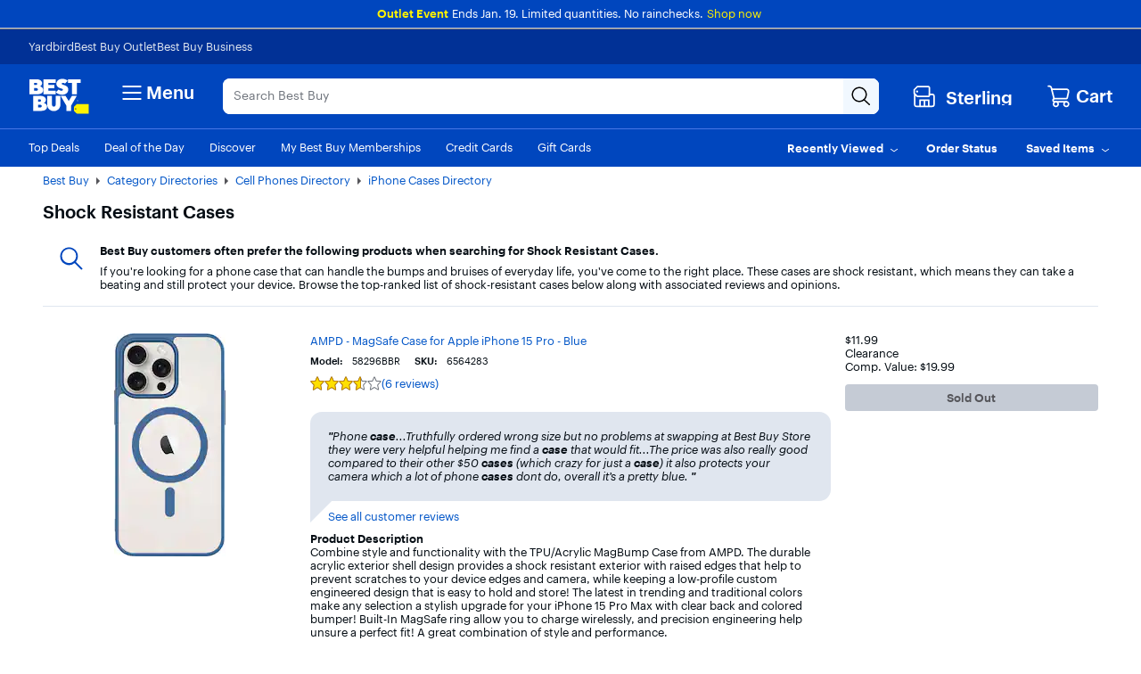

--- FILE ---
content_type: text/html;charset=utf-8
request_url: https://www.bestbuy.com/site/shop/shock-resistant-cases
body_size: 93523
content:
<!DOCTYPE html><html lang="en"><head><style id="react-native-stylesheet">[stylesheet-group="0"] { } html { text-size-adjust: 100%; -webkit-tap-highlight-color: rgba(0, 0, 0, 0); } body { margin: 0px; } input::-webkit-search-cancel-button, input::-webkit-search-decoration, input::-webkit-search-results-button, input::-webkit-search-results-decoration { display: none; } [stylesheet-group="1"] { } .css-175oi2r { align-items: stretch; background-color: rgba(0, 0, 0, 0); border: 0px solid black; box-sizing: border-box; display: flex; flex-basis: auto; flex-direction: column; flex-shrink: 0; list-style: none; margin: 0px; min-height: 0px; min-width: 0px; padding: 0px; position: relative; text-decoration: none; z-index: 0; } [stylesheet-group="2"] { } .r-xoduu5 { display: inline-flex; } [stylesheet-group="2.2"] { } .r-1p0dtai { bottom: 0px; } .r-1d2f490 { left: 0px; } .r-u8s1d { position: absolute; } .r-zchlnj { right: 0px; } .r-ipm5af { top: 0px; } .r-105ug2t { pointer-events: auto !important; } .r-12vffkv > * { pointer-events: auto; } .r-12vffkv { pointer-events: none !important; } .r-ah5dr5 > * { pointer-events: none; } .r-ah5dr5 { pointer-events: auto !important; } .r-633pao { pointer-events: none !important; } .r-12vffkv > * { pointer-events: auto; } .r-ah5dr5 > * { pointer-events: none; } .r-11yh6sk { overflow-x: hidden; } .r-buy8e9 { overflow-y: hidden; } .r-19z077z { touch-action: none; } .r-2eszeu::-webkit-scrollbar { display: none; } .r-2eszeu { scrollbar-width: none; } .r-150rngu { } .r-eqz5dr { flex-direction: column; } .r-16y2uox { flex-grow: 1; } .r-1wbh5a2 { flex-shrink: 1; } .r-1rnoaur { overflow-y: auto; } .r-1sncvnh { transform: translateZ(0px); } .r-18u37iz { flex-direction: row; } .r-lltvgl { overflow-x: auto; } .r-1777fci { justify-content: center; } .r-gtdqiz { position: sticky; } .r-mhe3cw { z-index: 10; } .r-mfh4gg { scroll-snap-type: x mandatory; } .r-1ocf4r9 { scroll-snap-type: y mandatory; } .r-cpa5s6 { scroll-snap-align: start; } .r-12vffkv > * { pointer-events: auto; } .r-ah5dr5 > * { pointer-events: none; } .r-12vffkv > * { pointer-events: auto; } .r-ah5dr5 > * { pointer-events: none; } [stylesheet-group="3"] { } .r-12vffkv > * { pointer-events: auto; } .r-ah5dr5 > * { pointer-events: none; }</style>
				<!-- platview-njs: version=25.0.3 | blueprint: id=long-tail-keyword | version: id=8 -->
				
<!-- start simple component shop-plp-seo-metadata-14612744 - shop-plp-seo-metadata v1 -->
			<title>Shock Resistant Cases - Best Buy</title>
			<meta http-equiv="X-UA-Compatible" content="IE=Edge,chrome=1"/><meta name="format-detection" content="telephone=no"/><meta http-equiv="Content-Type" content="text/html; charset=UTF-8"/><meta http-equiv="pragma" content="no-cache"/><meta http-equiv="cache-control" content="no-cache"/><meta http-equiv="expires" content="-1"/><meta name="viewport" content="width=1024"/><meta name="description" content="Shop for Shock Resistant Cases at Best Buy. Find low everyday prices and buy online for delivery or in-store pick-up."/><meta name="keywords" content="Shock Resistant Cases"/><meta name="opt-targeting" content="{&#34;query&#34;:&#34;shock-resistant-cases&#34;,&#34;queryType&#34;:&#34;longTail&#34;}"/><meta name="google-adsense-account" content="sites-9330121161145271"/>
			<link rel="icon" type="image/x-icon" href="//www.bestbuy.com/favicon.ico"/><link rel="canonical" href="https://www.bestbuy.com/site/shop/shock-resistant-cases"/>
			
		<!-- end simple component shop-plp-seo-metadata-14612744 - shop-plp-seo-metadata v1 --><!-- start simple component shop-global-metadata-95452281 - shop-global-metadata v1 --><link rel="icon" href="https://pisces.bbystatic.com/image2/BestBuy_US/Gallery/favicon-32-72227.png" sizes="32x32"/>
<meta name="application-name" content="BestBuy.com"/>
<meta name="theme-color" content="#0046be"/>
<meta name="msapplication-tooltip" content="BestBuy - Let&#39;s talk about what&#39;s possible."/>
<meta name="msapplication-config" content="/~assets/bby/_com/shop/global-metadata/dist/client/IEconfig.xml"/>
<meta name="google-adsense-account" content="sites-9330121161145271"/>
<link rel="apple-touch-icon-precomposed" href="https://pisces.bbystatic.com/image2/BestBuy_US/Gallery/Favicon-152-72229.png"/><!-- end simple component shop-global-metadata-95452281 - shop-global-metadata v1 -->
				
		
		
		
		
		
		<link rel="stylesheet" href="/~assets/bby/_com/brix-styles/1.79.0/brix-styles-brix-web.css" media="all"/>
		
		

		
		
	
			<style>.grecaptcha-badge { display: none !important; }</style></head>
			<body class="size-l">
				
			
		
				
				
<div id="shop-header-10404456" class="_none" data-version="1.1.22"><link rel="stylesheet" href="/~assets/bby/_com/shop/header/dist/client/client-3a1085d19feb78f3b5a8fbc4d566466c.css"/><div class="shop-header"><!--$--><p class="sw-banner" style="background-color:#0046be"><span><span class="sw-banner-heading v-fw-medium" style="color:#fff200;font-weight:500">Outlet Event</span><span class="sw-banner-body" style="color:#ffffff;font-weight:400">Ends Jan. 19. Limited quantities. No rainchecks.</span><a class="sw-banner-link" rel="noopener noreferrer" target="_blank"></a><a class="sw-banner-link" href="/site/electronics/outlet-refurbished-clearance/pcmcat142300050026.c?id=pcmcat142300050026" rel="noopener noreferrer" style="color:#fff200" target="_self">Shop now</a></span></p><!--/$--><div class="header-hamburger"><a class="visibility-hidden visibility-hidden-focusable" href="#headerskip" title="Skip to content">Skip to content</a><a class="visibility-hidden visibility-hidden-focusable" href="#autocomplete-search-bar" title="Go to Product Search">Go to Product Search</a><a class="visibility-hidden visibility-hidden-focusable" href="#footer" title="Go to Footer">Go to Footer</a><!--$--><div><div id="evoc-talk-to-us-69681763" class="_none" data-version="0.25.61"><link rel="stylesheet" href="/~assets/bby/_com/evoc/talk-to-us/dist/client/3818-f8a2f130f510dc5af61fc0131006bece.css"/><div class="evoc-talk-to-us"><div data-testid="survey-app-container"><button class="c-button-link c-button-link visibility-hidden visibility-hidden-focusable" type="button">Accessibility Survey</button><div></div></div></div></div></div><!--/$--><div id="&lt;csi:text&gt;&lt;csi:vars&gt;$(csi.instances.shop.header.v1.id)&lt;/csi:vars&gt;&lt;/csi:text&gt;-hiddenCsiTagData"><div><span class="hidden" id="firstName"></span><span class="hidden" id="businessName"><span> </span></span></div></div><header><div data-exp-key="exp0283"></div><div class="universal-nav-container" style="background-color:#013196"><nav class="bottom-nav"><div class="universal-nav-wrapper"><a class="universal-nav-link" href="https://yardbird.com/" rel="noopener noreferrer" target="_blank">Yardbird</a><a class="universal-nav-link" href="https://www.bestbuy.com/site/electronics/outlet-refurbished-clearance/pcmcat142300050026.c?id=pcmcat142300050026" rel="noopener noreferrer" target="_self">Best Buy Outlet</a><a class="universal-nav-link" href="https://www.bestbuy.com/site/electronics/bestbuy-business/pcmcat230900050001.c?id=pcmcat230900050001" rel="noopener noreferrer" target="_self">Best Buy Business</a></div></nav></div><div class="top-fluid-container   "><div class="top-nav top-nav-with-full-spanning-search"><!--$--><div class="dnm-LogoLV"><a href="https://www.bestbuy.com" title="BestBuy.com"><svg aria-label="BestBuy.com" class="block" height="40" role="img" width="68" xmlns="http://www.w3.org/2000/svg" viewBox="0 0 160 92"><path d="M127.6 66.66h31.33v25.09h-31.34l-7.8-7.34V74.06l7.81-7.4z" fill="#fff200"></path><path d="M126.03 79.19c0 .86-.69 1.55-1.55 1.55-.86 0-1.55-.69-1.55-1.55 0-.86.69-1.55 1.55-1.55.85 0 1.55.7 1.55 1.55z" fill="#1d252c"></path><path d="M127.2 57.76c0-1.17.94-2.12 2.12-2.12 1.2 0 2.12.94 2.12 2.11 0 1.19-.93 2.11-2.12 2.11-1.17 0-2.12-.9-2.12-2.1zm3.96-.01c0-1.07-.78-1.85-1.84-1.85-1.05 0-1.83.79-1.83 1.86 0 1.08.81 1.84 1.83 1.84 1.04 0 1.84-.77 1.84-1.85zm-2.55-1.13h.71c.48 0 .79.21.79.64v.01c0 .33-.21.51-.51.57l.64.97h-.35l-.61-.92h-.33v.92h-.33l-.01-2.19zm.72 1.03c.31 0 .46-.12.46-.37v-.01c0-.28-.16-.37-.46-.37h-.38v.75h.38zM30.21 19.81l.61-.22c5.92-3.18 6.93-11.05 1.16-15.36-2.58-2.06-6.09-3.09-10.55-3.09H2.1v39.61h20.47c5.25 0 16.12-.98 16.12-11.33-.01-7.91-8.29-9.54-8.48-9.61zM14.9 10.42h4.72c1.74-.04 3.23 1.18 3.21 2.9.02 1.73-1.48 2.94-3.21 2.9H14.9v-5.8zm8.82 20.12c-.74.7-1.67 1.04-2.78 1.04H14.9v-7.11h6.03c3.28-.18 5.27 3.8 2.79 6.07zM40.39 63.65l.61-.22c5.92-3.18 6.93-11.05 1.16-15.36-2.58-2.06-6.1-3.09-10.55-3.09h-19.3v39.61h20.43c5.25 0 16.12-.98 16.12-11.33 0-7.91-8.28-9.53-8.47-9.61zm-15.27-9.39h4.68c1.74-.04 3.23 1.18 3.22 2.9.01 1.73-1.48 2.94-3.22 2.9h-4.68v-5.8zm8.78 20.13c-.74.7-1.67 1.04-2.78 1.04h-6v-7.11h6c3.27-.18 5.26 3.8 2.78 6.07zM71.48 31.13H52.33v-6.21h15.63v-9.06H52.33v-5.08h19.19V1.13h-32v39.61h31.96v-9.61zM104.23 1.13v9.64h10.47v29.97h12.73V10.77h10.47V1.13h-33.67z" fill="#fff"></path><path d="M89.75 30.5c-2.8 2.33-8.08-.25-10.16-2.38l-7.56 7.18.48.48c6.71 6.62 20.86 8.59 27.98 2.21 5.84-4.61 6.03-14.52-.04-18.59-2.29-1.46-5.4-2.86-7.97-3.52-1.31-.3-2.64-.73-3.53-1.25-2.85-1.53-.43-4.43 2.13-4.16 2.59 0 4.17 1.16 4.99 2l7.58-7.2-.14-.16C97.4-.99 84.27-1.92 77.89 3.77c-2.9 2.51-4.35 5.47-4.35 8.85-.16 8.34 7.15 11.23 13.83 13.19 1.42.6 3.28.97 3.44 2.47-.01.87-.36 1.61-1.06 2.22zM71.52 68.52c-.19 6.29-9.33 6.29-9.52 0V44.99H49.18v22.93c-.03 9.76 8.2 17.54 17.92 17.12 9.46 0 17.12-7.66 17.12-17.12V45h-12.7v23.52zM106.13 58.47 97.73 45H84.89l14.83 25.47v14.14h12.81V70.46L127.36 45h-12.84l-8.39 13.47z" fill="#fff"></path></svg></a></div><!--/$--><!--$--><div class="dnm-HamburgerMenu"><nav aria-label="Main" class="hamburger-menu"><button class="c-button-unstyled hamburger-menu-button" type="button" aria-controls="flyout-container" aria-expanded="false" aria-label="Menu"><svg xmlns="http://www.w3.org/2000/svg" xml:space="preserve" viewBox="0 0 24 24" aria-hidden="true" role="img" class="open-hamburger-icon" fill="white" height="32" width="32"><path d="M19.25 7.5H4.75c-.41 0-.75-.34-.75-.75S4.34 6 4.75 6h14.5c.41 0 .75.34.75.75s-.34.75-.75.75m0 5.25H4.75c-.41 0-.75-.34-.75-.75s.34-.75.75-.75h14.5c.41 0 .75.34.75.75s-.34.75-.75.75m0 5.25H4.75c-.41 0-.75-.34-.75-.75s.34-.75.75-.75h14.5c.41 0 .75.34.75.75s-.34.75-.75.75"></path></svg>Menu</button></nav></div><!--/$--><!--$--><!--$--><div class="dnm-AutocompleteComponent"><div data-version="1.3.121" style="display:none" aria-hidden="true"></div><div tabindex="1" class="sugg-autocomplete-container sugg-lv"><div class=""><div class="sugg-search-bar-listener sugg-lv-search-bar" id="autocomplete-search-bar-container"><div class="sugg-search-bar-container-adjust"><textarea aria-label="Search" class="sugg-search-bar-input-adjust" placeholder="Search Best Buy" id="autocomplete-search-bar" value="" maxlength="280"></textarea><div id="autocomplete-icon-container" class="sugg-autocomplete-icon-container"><div id="autocomplete-clear-container" hidden="" class="sugg-clear-search-container"><button id="autocomplete-clear-button" aria-label="Clear" aria-busy="false" style="min-width:auto;min-height:auto" class="relative border-xs justify-center items-center self-start flex flex-row bg-comp-surface-transparent border-transparent p-0 w-300 h-300 border-none rounded-md cursor-pointer sugg-clear-search-button"><div style="position: absolute; inset: -4px;"></div><div tabindex="-1" style="pointer-events:none" class="m-0 w-icon-md h-icon-md"><svg xmlns="http://www.w3.org/2000/svg" xml:space="preserve" viewBox="0 0 24 24" aria-hidden="true" role="img" class="fill-default" height="24px" width="24px"><path d="M4.75 20c-.19 0-.38-.07-.53-.22a.754.754 0 0 1 0-1.06l14.5-14.5c.29-.29.77-.29 1.06 0s.29.77 0 1.06l-14.5 14.5c-.15.15-.34.22-.53.22"></path><path d="M19.25 20c-.19 0-.38-.07-.53-.22L4.22 5.28c-.29-.29-.29-.77 0-1.06s.77-.29 1.06 0l14.5 14.5c.29.29.29.77 0 1.06-.15.15-.34.22-.53.22"></path></svg></div></button></div><div class="sugg-magnifier-container"><button id="autocomplete-search-button" aria-label="Search-Button" aria-busy="false" style="min-width:auto;min-height:auto" class="relative border-xs justify-center items-center self-start flex flex-row bg-comp-surface-transparent border-transparent p-0 w-300 h-300 border-none rounded-md cursor-pointer sugg-magnifier"><div style="position: absolute; inset: -4px;"></div><div tabindex="-1" style="pointer-events:none" class="m-0 w-icon-md h-icon-md"><svg xmlns="http://www.w3.org/2000/svg" xml:space="preserve" viewBox="0 0 24 24" aria-hidden="true" role="img" class="fill-default" height="24px" width="24px"><path d="M10 18.5c-4.69 0-8.5-3.81-8.5-8.5S5.31 1.5 10 1.5s8.5 3.81 8.5 8.5-3.81 8.5-8.5 8.5M10 3c-3.86 0-7 3.14-7 7s3.14 7 7 7 7-3.14 7-7-3.14-7-7-7"></path><path d="M21.25 22c-.18 0-.36-.07-.51-.2l-6-5.5a.746.746 0 0 1-.05-1.06c.28-.3.76-.33 1.06-.05l6 5.5c.31.28.33.75.05 1.06a.71.71 0 0 1-.55.25"></path></svg></div></button></div></div></div></div></div></div></div><!--/$--><!--/$--><!--$--><div class="dnm-StoreSelector store-locator"><div>
                            
                         <div id="shop-location-tooltip-35861201" class="_none" data-version="1.23.11"><link rel="stylesheet" href="/~assets/bby/_com/shop/location-tooltip/dist/client/client-6b888edc47b4b55d4599ded976a257fb.css"/><div class="shop-location-tooltip"><div id="lt-container"><div class="appContainer "><div class="location-tooltip-lv" data-cy="location-tooltip-lv"><span class="c-overlay-wrapper"><span class="overlayTrigger"><button class="c-button-unstyled store-loc-btn" type="button" aria-label="Your Store: Sterling" data-cy="location-tooltip-lv-button" aria-expanded="false" aria-controls="store-loc-overlay"><span class="gvpHeadIcon storeLocIcon flyBtn" data-cy="MenuIcon" data-testid="menu-icon"><svg xmlns="http://www.w3.org/2000/svg" xml:space="preserve" viewBox="0 0 24 24" aria-hidden="true" role="img" width="30" height="31" fill="#fff"><path d="M19.5 22H4.25C3.01 22 2 20.99 2 19.75v-10c0-.41.34-.75.75-.75s.75.34.75.75v10c0 .41.34.75.75.75H19.5c.55 0 1-.45 1-1v-8.25c0-.41-.34-.75-.75-.75h-3c-.41 0-.75-.34-.75-.75s.34-.75.75-.75h3C20.99 9 22 10.01 22 11.25v8.25a2.5 2.5 0 0 1-2.5 2.5"></path><path d="M16.25 14.5h-8.5c-.41 0-.75.34-.75.75v6c0 .41.34.75.75.75s.75-.34.75-.75V16h2.75v5.25c0 .41.34.75.75.75s.75-.34.75-.75V16h2.75v5.25c0 .41.34.75.75.75s.75-.34.75-.75v-6c0-.41-.34-.75-.75-.75M15.75 12.5H5.25a.75.75 0 0 1-.53-.22l-3-3a.75.75 0 0 1-.22-.53v-3.5c0-.2.08-.39.22-.53l3-3a.75.75 0 0 1 .53-.22h10.5c.96 0 1.75.79 1.75 1.75v7.5c0 .96-.79 1.75-1.75 1.75M5.56 11h10.19c.14 0 .25-.11.25-.25v-7.5c0-.14-.11-.25-.25-.25H5.56L3 5.56v2.88z"></path><path d="M6 7c0 .55-.45 1-1 1s-1-.45-1-1 .45-1 1-1 1 .45 1 1"></path></svg></span><span class="store-display-name" data-cy="location-tooltip-lv-display-name">Sterling</span></button></span><div class="c-overlay bottom store-loc-overlay v-hidden" id="store-loc-overlay" data-cy="location-tooltip-overlay"><div><div class="location-tooltip-overlay"><div class="lt-card-sv " data-cy="LocationCardComponent" data-testid="location-card-component"><div class="pb-100"><a aria-disabled="false" class="c-button-unstyled v-text-human-blue font-weight-medium heading-6" href="https://stores.bestbuy.com/146" role="button" tabindex="0" data-cy="HeadingComponent">Sterling</a></div><div class="v-text-tech-black" data-cy="AddressComponent"><div>45575 Dulles Eastern Plz</div><div data-testid="addr2">Ste 188</div><div data-testid="extendedAddress">Sterling, VA 20166</div><div class="pt-100 pb-150 font-weight-medium v-text-success-green" data-cy="StoreHoursMessage" data-testid="store-hours-message">Open until 8 pm</div></div></div><a aria-disabled="false" class="c-button c-button-outline c-button-sm find-store-btn" href="/site/store-locator" role="button" tabindex="0">Find Another Store</a></div></div><div class="arrow"></div><button aria-label="Close" class="c-close-icon" type="button"><svg xmlns="http://www.w3.org/2000/svg" xml:space="preserve" viewBox="0 0 24 24" aria-hidden="true" role="img" class="c-close-icon-svg fill v-text-tech-black"><path d="M4.75 20c-.19 0-.38-.07-.53-.22a.754.754 0 0 1 0-1.06l14.5-14.5c.29-.29.77-.29 1.06 0s.29.77 0 1.06l-14.5 14.5c-.15.15-.34.22-.53.22"></path><path d="M19.25 20c-.19 0-.38-.07-.53-.22L4.22 5.28c-.29-.29-.29-.77 0-1.06s.77-.29 1.06 0l14.5 14.5c.29.29.29.77 0 1.06-.15.15-.34.22-.53.22"></path></svg></button></div></span></div></div></div></div></div></div></div><div class="dnm-CartIcon cart-icon"><div><div id="shop-cart-icon-3843362" class="_none" data-version="1.1.1"><link rel="stylesheet" href="/~assets/bby/_com/shop/cart-icon/dist/client/client-4ab61c5eb353609f3fb6286010f151e6.css"/><div class="shop-cart-icon"><div class="appContainer"><div class="bby-cart gvp-cart-icon-lv"><a aria-label="Cart, 0 item" class="cart-link flex align-items-center" data-lid="hdr_carticon" href="https://www.bestbuy.com/cart" title="Cart"><svg xmlns="http://www.w3.org/2000/svg" xml:space="preserve" viewBox="0 0 24 24" aria-hidden="true" role="img" aria-label="Cart Icon" fill="white" height="26px" width="26px"><path d="M9 22.5c-1.65 0-3-1.35-3-3s1.35-3 3-3 3 1.35 3 3-1.35 3-3 3M9 18c-.83 0-1.5.67-1.5 1.5S8.17 21 9 21s1.5-.67 1.5-1.5S9.83 18 9 18m10 4.5c-1.65 0-3-1.35-3-3s1.35-3 3-3 3 1.35 3 3-1.35 3-3 3m0-4.5c-.83 0-1.5.67-1.5 1.5S18.17 21 19 21s1.5-.67 1.5-1.5S19.83 18 19 18"></path><path d="M18.75 18h-11c-1.24 0-2.25-1.01-2.25-2.25s1.01-2.25 2.25-2.25h11.2c.12 0 .22-.08.24-.2l1.28-5.78c.08-.37-.01-.76-.25-1.05S19.64 6 19.26 6H5c-.41 0-.75-.34-.75-.75s.34-.75.75-.75h14.26c.84 0 1.62.38 2.14 1.03.53.65.72 1.5.54 2.32l-1.28 5.78c-.18.81-.88 1.37-1.71 1.37H7.75c-.41 0-.75.34-.75.75s.34.75.75.75h11c.41 0 .75.34.75.75s-.34.75-.75.75"></path><path d="M7.25 15c-.34 0-.64-.23-.73-.57L3.9 3.95A1.25 1.25 0 0 0 2.69 3h-.94C1.34 3 1 2.66 1 2.25s.34-.75.75-.75h.94c1.26 0 2.36.86 2.67 2.08l2.62 10.49a.748.748 0 0 1-.73.93"></path></svg><span class="cart-label">Cart</span></a></div></div></div></div></div><div><div id="pricing-price-change-notification-15255986" class="_none" data-version="1.2545.5"><div class="pricing-price-change-notification"><div class="appContainer" style="position:relative"></div></div></div></div></div><!--/$--></div></div><div class="bottom-fluid-container  "><nav aria-label="utility" class="bottom-nav"><!--$--><div class="bottom-nav-left-wrapper"><ul class="bottom-nav-left lv"><li aria-hidden="false"><a aria-hidden="false" class="bottom-left-links " href="/top-deals" tabindex="0">Top Deals</a></li><li aria-hidden="false"><a aria-hidden="false" class="bottom-left-links " href="/site/misc/deal-of-the-day/pcmcat248000050016.c?id=pcmcat248000050016" tabindex="0">Deal of the Day</a></li><li aria-hidden="false"><a aria-hidden="false" class="bottom-left-links " href="/discover" tabindex="0">Discover</a></li><li aria-hidden="false"><a aria-hidden="false" class="bottom-left-links " href="/site/electronics/best-buy-membership/pcmcat1679668833285.c?id=pcmcat1679668833285" tabindex="0">My Best Buy Memberships</a></li><li aria-hidden="false"><a aria-hidden="false" class="bottom-left-links " href="/site/misc/financing-rewards/pcmcat102500050032.c?id=pcmcat102500050032" tabindex="0">Credit Cards</a></li><li aria-hidden="false"><a aria-hidden="false" class="bottom-left-links " href="/site/electronics/gift-cards/cat09000.c?id=cat09000" tabindex="0">Gift Cards</a></li><li aria-hidden="false"><a aria-hidden="false" class="bottom-left-links " href="/site/electronics/gift-ideas/abcat0010000.c?id=abcat0010000" tabindex="0">Gift Ideas</a></li></ul><div style="left: 708px;"></div></div><!--/$--><ul class="bottom-nav-right"><li class="bottom-nav-menu-item"><!--$--><div><div id="shop-account-menu-59760353" class="_none" data-version="2.13.9"><div class="shop-account-menu"><!--$--><!--/$--></div></div></div><!--/$--></li><li class="bottom-nav-menu-item"><!--$--><!--/$--><div class="flyout-button-wrapper" id="recently-viewed-flyout-button"><button class="c-button-unstyled plButton recentlyViewed-button d-flex justify-content-center align-items-center" type="button" aria-expanded="false"><span class="v-p-right-xxs">Recently Viewed</span><svg xmlns="http://www.w3.org/2000/svg" xml:space="preserve" viewBox="0 0 24 24" aria-hidden="true" role="img" class="v-p-top-xxs" fill="white" height="18" width="16"><path d="M12 16c-.15 0-.31-.05-.44-.14l-6.25-4.5a.751.751 0 1 1 .88-1.22L12 14.33l5.81-4.19a.76.76 0 0 1 1.05.17c.24.34.17.8-.17 1.05l-6.25 4.5c-.13.09-.29.14-.44.14"></path></svg></button><div>
                        
                            
                         <div id="shop-welcome-back-toast-37126268" class="_none" data-version="25.7.52"><div class="shop-welcome-back-toast"></div></div></div></div></li><li class="bottom-nav-menu-item"><!--$--><div class="flyout-button-wrapper" id="order-status-flyout-button"><a aria-disabled="false" class="c-button-unstyled plButton orderStatus-button d-flex justify-content-center align-items-center" href="/profile/ss/orderlookup" role="button" tabindex="0"><span class="v-p-right-xxs">Order Status</span></a></div><!--/$--></li><li class="bottom-nav-menu-item"><!--$--><!--/$--><div class="flyout-button-wrapper" id="saved-items-flyout-button"><button class="c-button-unstyled plButton savedItems-button d-flex justify-content-center align-items-center" type="button" aria-expanded="false"><span class="v-p-right-xxs">Saved Items</span><svg xmlns="http://www.w3.org/2000/svg" xml:space="preserve" viewBox="0 0 24 24" aria-hidden="true" role="img" class="v-p-top-xxs" fill="white" height="18" width="16"><path d="M12 16c-.15 0-.31-.05-.44-.14l-6.25-4.5a.751.751 0 1 1 .88-1.22L12 14.33l5.81-4.19a.76.76 0 0 1 1.05.17c.24.34.17.8-.17 1.05l-6.25 4.5c-.13.09-.29.14-.44.14"></path></svg></button></div></li></ul></nav><!--$--><!--$--><!--$--><div data-version="visitor-optimization-web-version-25.34.36"></div><!--/$--><!--/$--><!--/$--></div></header><div><div id="shop-interruptions-manager-93382434" class="_none" data-version="25.7.52"><div class="shop-interruptions-manager"></div></div></div><!--$--><div><div id="shop-stips-83476174" class="_none" data-version="1.1.1"><div class="shop-stips" data-initialized="true"><div class="stips-component"><div></div><div></div><div>
</div><div><style>
	:root {
		--upper-smart-banner-height: 102px;
	}
	body.upper-slim-smart-banner-sticky {
		--upper-smart-banner-height: 49px;
	}
	body.unstick-smart-banner .banner-top,
	body.unstick-smart-banner .banner-top-slim {
		height: var(--upper-smart-banner-height, 0px);
	}
	body.upper-smart-banner-sticky.unstick-smart-banner,
	body.upper-slim-smart-banner-sticky.unstick-smart-banner {
		--upper-smart-banner-visible-height: 0px;
    	--upper-smart-banner-hidden-height: var(--upper-smart-banner-height, 0px);
	}
</style></div><div></div></div></div></div></div><!--/$--><div><div id="cret-appgrowth-smartbanner-79385152" class="_none" data-version="2.1.4"><div class="cret-appgrowth-smartbanner"><div class="appgrowth-smartbanner-wrapper" data-testid="application-wrapper"></div></div></div></div></div><div class="visibility-hidden" id="headerskip" tabindex="-1">Main Content</div></div><nav class="sw-injected-links" style="display: none;">
          <ul><li><a href="#" style="color: white;">Deals</a></li><li><a href="#" style="color: white;">Support &amp; Services</a></li><li><a href="#" style="color: white;">Brands</a></li><li><a href="#" style="color: white;">Shop by Department</a></li></ul>
          <ul style="display: none;">
            <ul><li><a href="#">Deals</a><ul><li><a href="/top-deals">Top Deals</a></li><li><a href="/site/misc/deal-of-the-day/pcmcat248000050016.c?id=pcmcat248000050016">Deal of the Day</a></li><li><a href="/site/best-buy-membership/member-deals/pcmcat1679678876400.c?id=pcmcat1679678876400">Exclusive Member Deals</a></li><li><a href="/site/electronics/outlet-refurbished-clearance/pcmcat142300050026.c?id=pcmcat142300050026">Best Buy Outlet</a></li><li><a href="/site/outlet-refurbished-clearance/clearance-electronics/pcmcat748300666044.c?id=pcmcat748300666044">Clearance Deals</a></li><li><a href="/site/apple/apple-shopping-event/pcmcat748301171883.c?id=pcmcat748301171883">Apple Shopping Event</a></li><li><a href="#">Deals by Category</a><ul><li><a href="/site/all-electronics-on-sale/all-tv-home-theater-on-sale/pcmcat1690836748285.c?id=pcmcat1690836748285">TV &amp; Home Theater</a></li><li><a href="/site/all-electronics-on-sale/all-computers-tablets-on-sale/pcmcat1632941704767.c?id=pcmcat1632941704767">Computers &amp; Tablets</a></li><li><a href="/site/all-electronics-on-sale/all-video-games-on-sale/pcmcat1690896520374.c?id=pcmcat1690896520374">Video Games</a></li><li><a href="/site/all-electronics-on-sale/all-audio-on-sale/pcmcat1690896188531.c?id=pcmcat1690896188531">Home Audio &amp; Speakers</a></li><li><a href="/site/all-electronics-on-sale/headphones-on-sale/pcmcat1720706915460.c?id=pcmcat1720706915460">Headphones</a></li><li><a href="/site/all-electronics-on-sale/all-cell-phones-on-sale/pcmcat1690895861552.c?id=pcmcat1690895861552">Cell Phones</a></li><li><a href="/site/all-electronics-on-sale/all-smart-home-security-wi-fi-on-sale/pcmcat1508178961713.c?id=pcmcat1508178961713">Smart Home, Security &amp; Wi-Fi</a></li><li><a href="/site/all-electronics-on-sale/all-toys-games-crafts-on-sale/pcmcat1690897771006.c?id=pcmcat1690897771006">Toys, Games &amp; Crafts</a></li><li><a href="/site/all-electronics-on-sale/all-cameras-camcorders-drones-on-sale/pcmcat1690896703916.c?id=pcmcat1690896703916">Cameras, Camcorders &amp; Drones</a></li><li><a href="/site/all-electronics-on-sale/all-wearable-technology-on-sale/pcmcat1690897435393.c?id=pcmcat1690897435393">Wearable Technology</a></li><li><a href="/site/all-electronics-on-sale/all-appliances-on-sale/pcmcat1637009144989.c?id=pcmcat1637009144989">Appliances</a></li><li><a href="/site/all-electronics-on-sale/all-home-furniture-office-on-sale/pcmcat1690896963820.c?id=pcmcat1690896963820">Home, Furniture &amp; Office</a></li><li><a href="/site/all-electronics-on-sale/all-outdoor-living-on-sale/pcmcat1690897999431.c?id=pcmcat1690897999431">Outdoor Living</a></li><li><a href="/site/all-electronics-on-sale/all-car-electronics-on-sale/pcmcat1690897115106.c?id=pcmcat1690897115106">Car Electronics</a></li><li><a href="/site/all-electronics-on-sale/all-electric-transportation-on-sale/pcmcat1685730627041.c?id=pcmcat1685730627041">Electric Transportation</a></li><li><a href="/site/all-electronics-on-sale/all-health-wellness-on-sale/pcmcat1690897564372.c?id=pcmcat1690897564372">Health, Wellness &amp; Personal Care</a></li><li><a href="/sale-event">Sales &amp; Promotions</a></li></ul></li></ul></li><li><a href="#">Support &amp; Services</a><ul><li><a href="/support">Visit our Support Center</a></li><li><a href="/services/triage/home">Repair &amp; Tech Services</a></li><li><a href="/services/remotesupport">Remote Support</a></li><li><a href="/dossier/service/appointmentmanager">Manage an Appointment</a></li><li><a href="https://www.bestbuy.com/trade-in">Trade In Your Device</a></li><li><a href="/services/repairtracker">Check Repair Status</a></li><li><a href="/site/best-buy-brands/support/pcmcat1693515381920.c?id=pcmcat1693515381920">Best Buy Brands Support</a></li><li><a href="/site/bestbuy-business/business-professional-services/pcmcat356600050001.c?id=pcmcat356600050001">Best Buy Business Professional Services</a></li><li><a href="#">Learn About Services by Category</a><ul><li><a href="/site/services/computer-tablet-services/pcmcat138100050019.c?id=pcmcat138100050019">Computer &amp; Tablet Services</a></li><li><a href="/site/services/tv-home-theater-services/pcmcat138100050024.c?id=pcmcat138100050024">TV &amp; Home Theater Services</a></li><li><a href="/site/services/appliance-services/pcmcat255100050002.c?id=pcmcat255100050002">Appliance Services</a></li><li><a href="/site/services/cell-phone-services/pcmcat286500050002.c?id=pcmcat286500050002">Cell Phone Services</a></li><li><a href="/site/services/apple-service-repair/pcmcat1554741516170.c?id=pcmcat1554741516170">Apple Authorized Repair</a></li><li><a href="/site/services/smart-home-services/pcmcat748300595063.c?id=pcmcat748300595063">Smart Home Services</a></li><li><a href="/site/services/car-electronics-professional-installation/pcmcat59600050005.c?id=pcmcat59600050005">Car Electronics Professional Installation</a></li><li><a href="/site/services/fitness-equipment-services/pcmcat1603998354691.c?id=pcmcat1603998354691">Fitness Equipment Services</a></li><li><a href="/site/services/helm-smart-energy/pcmcat1691432847200.c?id=pcmcat1691432847200">EV Charger Installation</a></li><li><a href="/site/electronics/services/pcmcat1528819595254.c?id=pcmcat1528819595254">All Services</a></li></ul></li><li><a href="#">Protection &amp; Support Plans</a><ul><li><a href="/site/best-buy-membership/best-buy-membership-total/pcmcat1629315977983.c?id=pcmcat1629315977983">My Best Buy Total Membership</a></li><li><a href="/site/geek-squad/geek-squad-protection/pcmcat159800050001.c?id=pcmcat159800050001">Geek Squad Protection</a></li><li><a href="/site/services/applecare/pcmcat748300453862.c?id=pcmcat748300453862">AppleCare+</a></li><li><a href="/site/best-buy-membership/best-buy-protection/pcmcat1608643232014.c?id=pcmcat1608643232014">Best Buy Protection</a></li></ul></li><li><a href="#">Additional Services</a><ul><li><a href="/site/services/recycling/pcmcat149900050025.c?id=pcmcat149900050025">Haul Away &amp; Recycling</a></li><li><a href="https://partstore.com/">Find Replacement Parts</a></li><li><a href="/site/electronics/subscriptions/pcmcat1614183089372.c?id=pcmcat1614183089372">Subscriptions</a></li></ul></li></ul></li><li><a href="#">Brands</a><ul><li><a href="/site/brands/apple/pcmcat128500050005.c?id=pcmcat128500050005">Apple</a></li><li><a href="/site/brands/dell/pcmcat140500050010.c?id=pcmcat140500050010">Dell</a></li><li><a href="/site/electronics/sports-fan-shop/pcmcat230600050006.c?id=pcmcat230600050006">Fanatics</a></li><li><a href="/site/brands/ge/pcmcat158500050029.c?id=pcmcat158500050029">GE</a></li><li><a href="/site/brands/google/pcmcat344500050000.c?id=pcmcat344500050000">Google</a></li><li><a href="/site/brands/hp/pcmcat145500050036.c?id=pcmcat145500050036">HP</a></li><li><a href="/site/brands/lenovo/pcmcat230600050000.c?id=pcmcat230600050000">Lenovo</a></li><li><a href="/site/brands/lg/pcmcat133000050031.c?id=pcmcat133000050031">LG</a></li><li><a href="/site/brands/meta/pcmcat748302045866.c?id=pcmcat748302045866">Meta</a></li><li><a href="/site/brands/microsoft/pcmcat135300050050.c?id=pcmcat135300050050">Microsoft</a></li><li><a href="/site/video-games/nintendo/pcmcat1742407305710.c?id=pcmcat1742407305710">Nintendo</a></li><li><a href="/site/brands/ninja/pcmcat343800050011.c?id=pcmcat343800050011">Ninja</a></li><li><a href="/site/video-games/playstation/pcmcat1741974777714.c?id=pcmcat1741974777714">PlayStation</a></li><li><a href="/site/brands/pokemon/pcmcat1625858585375.c?id=pcmcat1625858585375">Pokémon</a></li><li><a href="/site/brands/samsung-store/pcmcat140800050115.c?id=pcmcat140800050115">Samsung</a></li><li><a href="/site/brands/shark/pcmcat344200050025.c?id=pcmcat344200050025">Shark</a></li><li><a href="/site/brands/sony-store/cat15063.c?id=cat15063">Sony</a></li><li><a href="/site/brands/whirlpool/pcmcat157300050001.c?id=pcmcat157300050001">Whirlpool</a></li><li><a href="/site/electronics/brands/pcmcat128500050004.c?id=pcmcat128500050004">All Brands</a></li><li><a href="#">Best Buy Brands</a><ul><li><a href="/site/best-buy-brands/best-buy-essentials/pcmcat1608755959445.c?id=pcmcat1608755959445">Best Buy essentials</a></li><li><a href="/site/best-buy-brands/insignia/pcmcat159800050007.c?id=pcmcat159800050007">Insignia</a></li><li><a href="/site/electronics/pacific-sales/pcmcat249300050012.c?id=pcmcat249300050012">Pacific Sales</a></li><li><a href="/site/best-buy-brands/rocketfish/pcmcat210400050001.c?id=pcmcat210400050001">Rocketfish</a></li><li><a href="/site/brands/yardbird/pcmcat1642632866940.c?id=pcmcat1642632866940">Yardbird</a></li></ul></li></ul></li><li><a href="#">Discover</a><ul><li><a href="/discover">All Discover</a></li><li><a href="/discover">Super Bowl</a></li><li><a href="/site/electronics/sports-fan-shop/pcmcat230600050006.c?id=pcmcat230600050006">Sports Fan Shop</a></li><li><a href="/site/misc/best-buy-drops/pcmcat1714764109320.c?id=pcmcat1714764109320">Best Buy Drops</a></li><li><a href="/site/promo/winter-shop">Winter Shop</a></li><li><a href="#">Featured Gift Ideas</a><ul><li><a href="/site/electronics/gift-ideas/abcat0010000.c?id=abcat0010000">All Gift Ideas</a></li><li><a href="/site/promo/all-gifts?qp=currentprice_facet%3DPrice%7ELess+than+%2425">Gifts Under $25</a></li><li><a href="/site/gift-ideas/gifts-for-the-tech-obsessed/pcmcat1756489530564.c?id=pcmcat1756489530564">Gifts for the Tech Obsessed</a></li><li><a href="/site/gift-ideas/apple-gifts/pcmcat1724954391052.c?id=pcmcat1724954391052">Apple Gifts</a></li><li><a href="/site/gift-ideas/gifts-for-significant-others/pcmcat1756483890939.c?id=pcmcat1756483890939">Gifts for Significant Others</a></li><li><a href="/site/gift-ideas/gifts-for-gamers/pcmcat1725468503003.c?id=pcmcat1725468503003">Gifts for Gamers</a></li><li><a href="/site/gift-ideas/gifts-for-teens/pcmcat1722628889099.c?id=pcmcat1722628889099">Gifts for Teens</a></li><li><a href="/site/gift-ideas/gifts-for-homebodies/pcmcat1725042293043.c?id=pcmcat1725042293043">Gifts for Homebodies</a></li><li><a href="/site/gift-ideas/top-tech-gifts/pcmcat1496256957402.c?id=pcmcat1496256957402">Noteworthy Gifts</a></li><li><a href="/site/promo/gifts-for-me">Treat Yourself</a></li><li><a href="/site/promo/self-care-gifts">Gifts for Self-Care Enthusiasts</a></li></ul></li><li><a href="#">New Releases</a><ul><li><a href="/site/all-video-games/new-upcoming-video-game-releases/pcmcat1487699632767.c?id=pcmcat1487699632767">New &amp; Upcoming Video Game Releases</a></li><li><a href="/site/vinyl-records/new-release-vinyl-records/pcmcat198100050015.c?id=pcmcat198100050015">Vinyl Records New Releases</a></li></ul></li><li><a href="#">Top-Rated Tech</a><ul><li><a href="/discover/top-rated/top-rated-smart-tvs/pcmcat220700050011">Top-Rated TVs</a></li><li><a href="/discover/top-rated/top-rated-laptop-computers/abcat0502000">Top-Rated Laptops</a></li><li><a href="/discover/top-rated/top-rated-sound-bars/abcat0205007">Top-Rated Soundbars</a></li><li><a href="/discover/top-rated/top-rated-pc-gaming/abcat0712000">Top-Rated PC Gaming</a></li><li><a href="/discover/top-rated/top-rated-gaming-laptops/pcmcat287600050003">Top-Rated Gaming Laptops</a></li><li><a href="/discover/top-rated/top-rated-gaming-desktops/pcmcat287600050002">Top-Rated Gaming Desktops</a></li><li><a href="/discover/top-rated/top-rated-smart-watches-accessories/pcmcat321000050003">Top-Rated Smartwatches</a></li><li><a href="/discover/top-rated/top-rated-refrigerators/abcat0901000">Top-Rated Refrigerators</a></li><li><a href="/discover/top-rated/top-rated-ipad-tablets-ereaders/pcmcat209000050006">Top-Rated Tablets</a></li></ul></li><li><a href="#">Best Selling</a><ul><li><a href="/discover/best-selling/best-selling-smart-tvs/pcmcat220700050011">Best Selling TVs</a></li><li><a href="/discover/best-selling/best-selling-sound-bars/abcat0205007">Best Selling Soundbars</a></li><li><a href="/discover/best-selling/best-selling-laptop-computers/abcat0502000">Best Selling Laptops</a></li><li><a href="/discover/best-selling/best-selling-pc-gaming/abcat0712000">Best Selling PC Gaming</a></li><li><a href="/discover/best-selling/best-selling-gaming-laptops/pcmcat287600050003">Best Selling Gaming Laptops</a></li><li><a href="/discover/best-selling/best-selling-gaming-desktops/pcmcat287600050002">Best Selling Gaming Desktops</a></li><li><a href="/discover/best-selling/best-selling-smart-watches-accessories/pcmcat321000050003">Best Selling Smartwatches</a></li><li><a href="/discover/best-selling/best-selling-refrigerators/abcat0901000">Best Selling Refrigerators</a></li><li><a href="/discover/best-selling/best-selling-ipad-tablets-ereaders/pcmcat209000050006">Best Selling Tablets</a></li></ul></li><li><a href="#">Discover &amp; Learn Blog</a><ul><li><a href="/discover-learn/tips-ideas/pcmcat1625762247848">Tips &amp; Ideas</a></li><li><a href="/discover-learn/how-to/pcmcat1626184143388">How-To Guides</a></li><li><a href="/discover-learn/shopping-guides/pcmcat1626184172944">Shopping Guides</a></li><li><a href="/discover-learn">All Discover &amp; Learn Articles</a></li></ul></li></ul></li><li><a href="#">Shop by Department</a><ul><li><a href="/site/electronics/tv-home-theater/abcat0100000.c?id=abcat0100000">TV &amp; Home Theater</a><ul><li><a href="/site/electronics/tv-home-theater/abcat0100000.c?id=abcat0100000">Explore TV &amp; Home Theater</a></li><li><a href="#">TVs by Size</a><ul><li><a href="/site/tvs/all-flat-screen-tvs/abcat0101001.c?id=abcat0101001">All Televisions</a></li><li><a href="/site/tvs/97-inch-or-larger-tvs/pcmcat1729520550075.c?id=pcmcat1729520550075">97-Inch or Larger TVs</a></li><li><a href="/site/tvs/85-inch-tvs/pcmcat1571250794220.c?id=pcmcat1571250794220">85-Inch TVs (85 - 96&#34;)</a></li><li><a href="/site/tvs/75-inch-tvs/pcmcat1514910595284.c?id=pcmcat1514910595284">75-Inch TVs (75 - 84&#34;)</a></li><li><a href="/site/tvs/70-inch-tvs/pcmcat1539183029417.c?id=pcmcat1539183029417">70-Inch TVs (70 - 74&#34;)</a></li><li><a href="/site/tvs/65-inch-tvs/pcmcat1514910447059.c?id=pcmcat1514910447059">65-Inch TVs (65 - 69&#34;)</a></li><li><a href="/site/tvs/55-inch-tvs/pcmcat1514910111435.c?id=pcmcat1514910111435">55-Inch TVs (55 - 64&#34;)</a></li><li><a href="/site/tvs/50-inch-tvs/pcmcat1514909922712.c?id=pcmcat1514909922712">50-Inch TVs (45 - 54&#34;)</a></li><li><a href="/site/tvs/43-inch-tvs/pcmcat1522873788991.c?id=pcmcat1522873788991">43-Inch TVs (41 - 44&#34;)</a></li><li><a href="/site/tvs/40-inch-tvs/pcmcat1514909744071.c?id=pcmcat1514909744071">40-Inch TVs (33 - 40&#34;)</a></li><li><a href="/site/tvs/32-inch-tvs/pcmcat1513872418342.c?id=pcmcat1513872418342">32-Inch or Smaller TVs</a></li><li><a href="#">Services &amp; Support</a><ul><li><a href="/site/services/tv-home-theater-services/pcmcat138100050024.c?id=pcmcat138100050024">TV Mounting &amp; Installation</a></li></ul></li></ul></li><li><a href="#">TVs by Brand</a><ul><li><a href="/site/tvs/all-flat-screen-tvs/abcat0101001.c?id=abcat0101001">All Televisions</a></li><li><a href="/site/samsung-tv-home-theater/samsung-tvs/pcmcat1482436089002.c?id=pcmcat1482436089002">Samsung TVs</a></li><li><a href="/site/lg-tv-and-home-theater/lg-tvs/pcmcat388400050004.c?id=pcmcat388400050004">LG TVs</a></li><li><a href="/site/sony-tvs-and-home-theater/sony-tvs/pcmcat302400050002.c?id=pcmcat302400050002">Sony TVs</a></li><li><a href="/site/tcl/tcl-tvs/pcmcat1526935930973.c?id=pcmcat1526935930973">TCL TVs</a></li><li><a href="/site/hisense/hisense-tvs/pcmcat1529084601910.c?id=pcmcat1529084601910">Hisense TVs</a></li><li><a href="/site/roku/roku-tvs/pcmcat1536252570545.c?id=pcmcat1536252570545">Roku TVs</a></li><li><a href="/site/toshiba/toshiba-tvs/pcmcat1512577489570.c?id=pcmcat1512577489570">Toshiba TVs</a></li><li><a href="/site/insignia-tv-home-theater/insignia-led-tvs/pcmcat363400050006.c?id=pcmcat363400050006">Insignia TVs</a></li><li><a href="/site/panasonic/panasonic-tvs/pcmcat292500050003.c?id=pcmcat292500050003">Panasonic TVs</a></li></ul></li><li><a href="#">TVs by Type</a><ul><li><a href="/site/tvs/all-flat-screen-tvs/abcat0101001.c?id=abcat0101001">All Televisions</a></li><li><a href="/site/promo/tv-deals">Top TV Deals</a></li><li><a href="/site/tvs/tvs-under-500/pcmcat1539183860210.c?id=pcmcat1539183860210">TVs Under $500</a></li><li><a href="/site/tvs/oled-tvs/pcmcat301000050010.c?id=pcmcat301000050010">OLED TVs</a></li><li><a href="/site/tvs/smart-tvs/pcmcat220700050011.c?id=pcmcat220700050011">Smart TVs</a></li><li><a href="/site/tvs/4k-ultra-hd-tvs/pcmcat333800050003.c?id=pcmcat333800050003">4K TVs</a></li><li><a href="/site/tvs/qled-tvs/pcmcat1664901432146.c?id=pcmcat1664901432146">QLED TVs</a></li><li><a href="/site/promo/frame-tvs">Frame TVs</a></li><li><a href="/site/tvs/8k-tvs/pcmcat1552503373763.c?id=pcmcat1552503373763">8K TVs</a></li><li><a href="/site/tvs/mini-led-tvs/pcmcat1729610501837.c?id=pcmcat1729610501837">Mini-LED TVs</a></li><li><a href="/site/promo/tvs-for-gaming">Gaming TVs</a></li><li><a href="#">Services &amp; Support</a><ul><li><a href="/site/services/tv-home-theater-services/pcmcat138100050024.c?id=pcmcat138100050024">TV Mounting &amp; Installation</a></li></ul></li></ul></li><li><a href="#">All Sound Bars &amp; Home Audio</a><ul><li><a href="/site/audio/home-audio-systems/pcmcat241600050001.c?id=pcmcat241600050001">Explore Sound Bars &amp; Home Audio</a></li><li><a href="/site/speakers/sound-bars/abcat0205007.c?id=abcat0205007">Sound Bars</a></li><li><a href="/site/home-audio-systems/home-theater-systems/abcat0203000.c?id=abcat0203000">Home Theater &amp; Stereo Systems</a></li><li><a href="/site/home-audio-systems/speakers/abcat0205000.c?id=abcat0205000">Speakers</a></li><li><a href="/site/home-audio-systems/receivers-amplifiers/pcmcat309300050002.c?id=pcmcat309300050002">Receivers &amp; Amplifiers</a></li><li><a href="/site/audio/premium-audio/pcmcat748300660932.c?id=pcmcat748300660932">Premium Audio</a></li><li><a href="#">Services &amp; Support</a><ul><li><a href="/site/services/tv-home-theater-services/pcmcat138100050024.c?id=pcmcat138100050024">TV &amp; Home Theater Services</a></li></ul></li></ul></li><li><a href="/site/tv-home-theater/projectors-screens/pcmcat158900050008.c?id=pcmcat158900050008">Projectors &amp; Screens</a></li><li><a href="/site/tv-home-theater/blu-ray-dvd-players/abcat0102000.c?id=abcat0102000">Blu-ray &amp; DVD Players</a></li><li><a href="/site/tv-home-theater/streaming-media-devices/pcmcat161100050040.c?id=pcmcat161100050040">Streaming Devices</a></li><li><a href="#">Home Theater Accessories</a><ul><li><a href="/site/tv-home-theater/tv-video-accessories/abcat0107000.c?id=abcat0107000">All Home Theater Accessories</a></li><li><a href="/site/tv-stands-mounts/tv-mounts/abcat0106004.c?id=abcat0106004">TV Mounts</a></li><li><a href="/site/tv-stands-mounts/tv-stands/abcat0106001.c?id=abcat0106001">TV Stands</a></li><li><a href="/site/speaker-stands-mounts/sound-bar-mounts/pcmcat1621956686635.c?id=pcmcat1621956686635">Sound Bar Mounts</a></li><li><a href="/site/a-v-cables-connectors/hdmi-cables/abcat0107020.c?id=abcat0107020">HDMI Cables</a></li><li><a href="/site/furniture-and-decor/home-theater-furniture/pcmcat249700050007.c?id=pcmcat249700050007">Home Theater Furniture</a></li><li><a href="/site/tv-video-accessories/tv-remote-controls/abcat0107039.c?id=abcat0107039">Remote Controls</a></li><li><a href="/site/tv-video-accessories/tv-antennas/abcat0107004.c?id=abcat0107004">TV Antennas</a></li><li><a href="/site/tv-video-accessories/surge-protectors-power/abcat0107045.c?id=abcat0107045">Surge Protectors &amp; Power</a></li><li><a href="/site/projectors-screens/projector-mounts/pcmcat242800050002.c?id=pcmcat242800050002">Projector Mounts</a></li><li><a href="/site/tv-stands-mounts-furniture/tv-frames/pcmcat1621955865431.c?id=pcmcat1621955865431">TV Frames</a></li></ul></li><li><a href="#">Premium TV &amp; Home Theater</a><ul><li><a href="/site/tv-home-theater/premium-tv-home-theater/pcmcat748300660960.c?id=pcmcat748300660960">All Premium TV &amp; Home Theater</a></li><li><a href="/site/premium-tv-home-theater/premium-tvs/pcmcat143200050016.c?id=pcmcat143200050016">Premium TVs</a></li><li><a href="/site/premium-tv-home-theater/premium-projectors-and-screens/pcmcat748300662305.c?id=pcmcat748300662305">Premium Projectors &amp; Screens</a></li><li><a href="/site/premium-tv-home-theater/premium-streaming-media-players/pcmcat748300662364.c?id=pcmcat748300662364">Premium Streaming Media Players</a></li><li><a href="/site/audio/premium-audio/pcmcat748300660932.c?id=pcmcat748300660932">Premium Audio</a></li><li><a href="/site/premium-tv-home-theater/premium-accessories/pcmcat748300660981.c?id=pcmcat748300660981">Premium TV &amp; Home Theater Accessories</a></li></ul></li><li><a href="#">Deals &amp; Outlet</a><ul><li><a href="/site/promo/tv-deals">Top TV Deals</a></li><li><a href="/site/tvs/tvs-under-500/pcmcat1539183860210.c?id=pcmcat1539183860210">TVs Under $500</a></li><li><a href="/site/outlet-refurbished-clearance/tv-home-theater/pcmcat748300667645.c?id=pcmcat748300667645">TV &amp; Home Theater Outlet</a></li><li><a href="/site/open-box-electronics/open-box-tv-home-theater/pcmcat1751036007848.c?id=pcmcat1751036007848">TV &amp; Home Theater Open-Box</a></li><li><a href="/site/all-electronics-on-sale/all-tv-home-theater-on-sale/pcmcat1690836748285.c?id=pcmcat1690836748285">TV &amp; Home Theater Deals</a></li></ul></li><li><a href="#">Services &amp; Support</a><ul><li><a href="/site/services/tv-home-theater-services/pcmcat138100050024.c?id=pcmcat138100050024">TV &amp; Home Theater Services</a></li><li><a href="/site/tv-home-theater-services/tv-home-theater-service-pricing/pcmcat1757013463338.c?id=pcmcat1757013463338">TV &amp; Home Theater Services Price List</a></li><li><a href="/services/triage/shopping">Shop with an Expert</a></li><li><a href="/site/electronics/best-buy-membership/pcmcat1679668833285.c?id=pcmcat1679668833285">My Best Buy Memberships</a></li></ul></li><li><a href="/site/electronics/bestbuy-business/pcmcat230900050001.c?id=pcmcat230900050001">Best Buy for Business</a></li><li><a href="#">Featured</a><ul><li><a href="/site/samsung-store/samsung-entertainment-experience/pcmcat331700050004.c?id=pcmcat331700050004">Samsung Virtual Showroom</a></li><li><a href="/site/electronics/premium-audio-video/pcmcat1529524080138.c?id=pcmcat1529524080138">Premium Audio &amp; Video</a></li><li><a href="/site/tvs/97-inch-or-larger-tvs/pcmcat1729520550075.c?id=pcmcat1729520550075">97-Inch or Larger TVs</a></li></ul></li></ul></li><li><a href="/site/electronics/computers-pcs/abcat0500000.c?id=abcat0500000">Computers &amp; Tablets</a><ul><li><a href="/site/electronics/computers-pcs/abcat0500000.c?id=abcat0500000">Explore Computers &amp; Tablets</a></li><li><a href="#">Laptops &amp; Desktops</a><ul><li><a href="/site/computers-pcs/laptop-computers/abcat0502000.c?id=abcat0502000">Laptops</a></li><li><a href="/site/computers-pcs/desktop-computers/abcat0501000.c?id=abcat0501000">Desktops &amp; All-in-One Computers</a></li><li><a href="/site/pc-gaming/gaming-desktops/pcmcat287600050002.c?id=pcmcat287600050002">Gaming Desktops</a></li><li><a href="/site/pc-gaming/gaming-laptops/pcmcat287600050003.c?id=pcmcat287600050003">Gaming Laptops</a></li><li><a href="/site/windows/learn-about-copilot-in-windows/pcmcat1708112732293.c?id=pcmcat1708112732293">Windows Copilot+ PCs</a></li><li><a href="/site/all-laptops/2-in-1-laptops/pcmcat309300050015.c?id=pcmcat309300050015">2-in-1 Laptops</a></li><li><a href="/site/all-laptops/pc-laptops/pcmcat247400050000.c?id=pcmcat247400050000">Windows Laptops</a></li><li><a href="/site/all-laptops/macbooks/pcmcat247400050001.c?id=pcmcat247400050001">MacBook</a></li><li><a href="/site/all-laptops/chromebooks/pcmcat244900050010.c?id=pcmcat244900050010">Chromebooks</a></li><li><a href="/site/microsoft-surface/microsoft-surface-laptops/pcmcat1492808872042.c?id=pcmcat1492808872042">Microsoft Surface Laptops</a></li><li><a href="#">Services &amp; Support</a><ul><li><a href="/services/triage/shopping">Shop with an Expert</a></li><li><a href="/site/services/computer-tablet-services/pcmcat138100050019.c?id=pcmcat138100050019">Computer &amp; Tablet Services</a></li><li><a href="/site/services/applecare/pcmcat748300453862.c?id=pcmcat748300453862">AppleCare+</a></li><li><a href="/site/electronics/best-buy-membership/pcmcat1679668833285.c?id=pcmcat1679668833285">My Best Buy Memberships</a></li></ul></li></ul></li><li><a href="#">Tablets</a><ul><li><a href="/site/computers-pcs/ipad-tablets-ereaders/pcmcat209000050006.c?id=pcmcat209000050006">Explore Tablets</a></li><li><a href="/site/ipad-tablets-ereaders/ipad/pcmcat209000050007.c?id=pcmcat209000050007">iPad</a></li><li><a href="/site/ipad-tablets-ereaders/microsoft-surface-tablets/pcmcat374700050016.c?id=pcmcat374700050016">Microsoft Surface Tablets</a></li><li><a href="/site/samsung-computers-tablets/samsung-galaxy-tablets/pcmcat374700050012.c?id=pcmcat374700050012">Samsung Galaxy Tablets</a></li><li><a href="/site/amazon/amazon-fire-tablets/pcmcat1649967423795.c?id=pcmcat1649967423795">Amazon Fire Tablets</a></li><li><a href="/site/ipad-tablets-ereaders/kids-tablets/pcmcat313100050038.c?id=pcmcat313100050038">Kids&#39; Tablets</a></li><li><a href="/site/computers-pcs/e-reader-devices/pcmcat193100050014.c?id=pcmcat193100050014">E-Readers</a></li><li><a href="/site/ipad-tablets-ereaders/digital-notebooks/pcmcat1655822225123.c?id=pcmcat1655822225123">Digital Notebooks</a></li><li><a href="/site/computers-pcs/ipad-tablet-ereader-accessories/pcmcat309900050001.c?id=pcmcat309900050001">iPad &amp; Tablet Accessories</a></li></ul></li><li><a href="#">Monitors</a><ul><li><a href="/site/computers-pcs/computer-monitors/abcat0509000.c?id=abcat0509000">Explore Monitors</a></li><li><a href="/site/computer-monitors/4k-ultra-hd-monitors/pcmcat374100050017.c?id=pcmcat374100050017">4K Monitors</a></li><li><a href="/site/pc-gaming/gaming-monitors/pcmcat304600050011.c?id=pcmcat304600050011">Gaming Monitors</a></li><li><a href="/site/computer-monitors/ultrawide-monitors/pcmcat1568919041129.c?id=pcmcat1568919041129">Ultrawide Monitors</a></li><li><a href="/site/computer-monitors/curved-monitors/pcmcat374100050018.c?id=pcmcat374100050018">Curved Monitors</a></li><li><a href="/site/computer-monitors/oled-monitors/pcmcat1702310500210.c?id=pcmcat1702310500210">OLED Monitors</a></li><li><a href="/site/computer-monitors/portable-monitors/pcmcat1750348739782.c?id=pcmcat1750348739782">Portable Monitors</a></li><li><a href="/site/computer-monitors/touch-screen-monitors/pcmcat1755291844228.c?id=pcmcat1755291844228">Touchscreen Monitors</a></li><li><a href="/discover/top-rated/top-rated-computer-monitors/abcat0509000">Top-Rated Monitors</a></li></ul></li><li><a href="#">PC Gaming &amp; Virtual Reality</a><ul><li><a href="/site/computers-pcs/pc-gaming/abcat0712000.c?id=abcat0712000">Explore PC Gaming &amp; Virtual Reality</a></li><li><a href="/site/pc-gaming/gaming-desktops/pcmcat287600050002.c?id=pcmcat287600050002">Gaming Desktops</a></li><li><a href="/site/pc-gaming/gaming-laptops/pcmcat287600050003.c?id=pcmcat287600050003">Gaming Laptops</a></li><li><a href="/site/pc-gaming/gaming-monitors/pcmcat304600050011.c?id=pcmcat304600050011">Gaming Monitors</a></li><li><a href="/site/pc-gaming-hardware/gaming-headsets/pcmcat230800050019.c?id=pcmcat230800050019">Gaming Headsets</a></li><li><a href="/site/pc-gaming-hardware/gaming-keyboards/pcmcat304600050014.c?id=pcmcat304600050014">Gaming Keyboards</a></li><li><a href="/site/pc-gaming-hardware/gaming-mice/pcmcat304600050013.c?id=pcmcat304600050013">Gaming Mice</a></li><li><a href="/site/pc-gaming/pc-gaming-hardware/pcmcat159700050051.c?id=pcmcat159700050051">PC Gaming Accessories</a></li><li><a href="/site/virtual-reality/virtual-reality-headsets-for-pc/pcmcat1476726957734.c?id=pcmcat1476726957734">VR Headsets</a></li><li><a href="/site/virtual-reality/virtual-reality-controllers/pcmcat748301724486.c?id=pcmcat748301724486">VR Accessories</a></li><li><a href="/site/video-games/handheld-gaming/pcmcat1662993575810.c?id=pcmcat1662993575810">Handheld Gaming</a></li></ul></li><li><a href="#">Computer Components</a><ul><li><a href="/site/computers-pcs/computer-cards-components/abcat0507000.c?id=abcat0507000">All PC Components</a></li><li><a href="/site/computer-cards-components/video-graphics-cards/abcat0507002.c?id=abcat0507002">Video Graphics Cards</a></li><li><a href="/site/computer-cards-components/computer-pc-processors/abcat0507010.c?id=abcat0507010">CPUs &amp; Processors</a></li><li><a href="/site/computer-cards-components/computer-memory/abcat0506000.c?id=abcat0506000">Memory (RAM)</a></li><li><a href="/site/computer-cards-components/motherboards/abcat0507008.c?id=abcat0507008">Motherboards</a></li><li><a href="/site/computer-cards-components/fans-cooling-kits/abcat0507007.c?id=abcat0507007">Fans, Heatsinks &amp; Cooling</a></li><li><a href="/site/computer-cards-components/computer-cases-drive-enclosures/abcat0507006.c?id=abcat0507006">Computer Cases</a></li><li><a href="/site/computer-cards-components/computer-power-supplies/abcat0507009.c?id=abcat0507009">Power Supplies</a></li><li><a href="/site/computer-accessories/hard-drives/abcat0504001.c?id=abcat0504001">Hard Drives, SSD &amp; Storage</a></li><li><a href="/site/computer-cards-components/computer-servers/pcmcat285500050002.c?id=pcmcat285500050002">Computer Servers</a></li></ul></li><li><a href="#">Hard Drives, SSD &amp; Storage</a><ul><li><a href="/site/computer-accessories/hard-drives/abcat0504001.c?id=abcat0504001">All Hard Drives, SSD &amp; Storage</a></li><li><a href="/site/hard-drives/external-portable-hard-drives/pcmcat186100050005.c?id=pcmcat186100050005">External Hard Drives</a></li><li><a href="/site/hard-drives/internal-hard-drives/pcmcat270900050001.c?id=pcmcat270900050001">Internal Hard Drives</a></li><li><a href="/site/hard-drives/internal-solid-state-drives/pcmcat1538498095184.c?id=pcmcat1538498095184">Internal SSDs</a></li><li><a href="/site/hard-drives/solid-state-drives/pcmcat201300050005.c?id=pcmcat201300050005">External SSDs</a></li><li><a href="/site/hard-drives/usb-flash-drives/abcat0504010.c?id=abcat0504010">USB Flash Drives</a></li><li><a href="/site/hard-drives/video-games-console-hard-drives/pcmcat748302045826.c?id=pcmcat748302045826">Video Game Storage</a></li><li><a href="/site/hard-drives/crypto-wallets/pcmcat1631905887041.c?id=pcmcat1631905887041">Crypto Wallets</a></li></ul></li><li><a href="#">Computer Accessories</a><ul><li><a href="/site/computers-pcs/computer-accessories/abcat0515000.c?id=abcat0515000">All Computer Accessories</a></li><li><a href="/site/computer-accessories/mice-keyboards/abcat0513000.c?id=abcat0513000">Mice &amp; Keyboards</a></li><li><a href="/site/computer-accessories/computer-cables-connectors/abcat0515012.c?id=abcat0515012">Computer Cables &amp; Connectors</a></li><li><a href="/site/computer-accessories/computer-speakers/abcat0515039.c?id=abcat0515039">Computer Speakers</a></li><li><a href="/site/computer-accessories/headsets-microphones/pcmcat304600050012.c?id=pcmcat304600050012">Computer Headsets &amp; Microphones</a></li><li><a href="/site/computer-accessories/webcams/abcat0515046.c?id=abcat0515046">Webcams</a></li><li><a href="/site/computer-accessories/cleaning-equipment-kits/abcat0515008.c?id=abcat0515008">Computer Cleaning &amp; Repair</a></li><li><a href="/site/office-electronics/scanners/abcat0511007.c?id=abcat0511007">Scanners, Faxes &amp; Copiers</a></li><li><a href="/site/laptop-accessories/docking-stations/pcmcat251600050011.c?id=pcmcat251600050011">Docking Stations</a></li><li><a href="/site/computer-accessories/surge-protectors-power-cords/abcat0515042.c?id=abcat0515042">Surge Protectors &amp; Power</a></li><li><a href="/site/computer-accessories/laptop-accessories/abcat0515025.c?id=abcat0515025">Laptop Accessories</a></li></ul></li><li><a href="/site/computers-pcs/software-games/abcat0508000.c?id=abcat0508000">Software</a><ul><li><a href="/site/computers-pcs/software-games/abcat0508000.c?id=abcat0508000">All Software</a></li><li><a href="/site/microsoft/microsoft-office/pcmcat748300531330.c?id=pcmcat748300531330">Microsoft 365 &amp; Office</a></li><li><a href="/site/software-games/operating-systems/abcat0508001.c?id=abcat0508001">Operating Systems</a></li><li><a href="/site/software-games/security-utilities/abcat0508042.c?id=abcat0508042">Antivirus &amp; Security Software</a></li><li><a href="/site/software-games/music-video-editing-software/pcmcat253300050007.c?id=pcmcat253300050007">Music, Photo &amp; Video Editing Software</a></li><li><a href="/site/software-games/business-office-software/abcat0508003.c?id=abcat0508003">Business &amp; Office Software</a></li><li><a href="/site/tax-accounting-software/tax-software/abcat0508016.c?id=abcat0508016">Tax Preparation Software</a></li><li><a href="/site/adobe/adobe-software/pcmcat1609991185516.c?id=pcmcat1609991185516">Adobe Software</a></li></ul></li><li><a href="#">Printers, Ink &amp; Toner</a><ul><li><a href="/site/computers-pcs/printers/abcat0511001.c?id=abcat0511001">Explore Printers, Ink &amp; Toner</a></li><li><a href="/site/printers/all-printers/pcmcat266500050030.c?id=pcmcat266500050030">All Printers</a></li><li><a href="/site/all-printers/all-in-one-printers/pcmcat335400050001.c?id=pcmcat335400050001">All-In-One Printers</a></li><li><a href="/site/all-printers/laser-printers/abcat0511003.c?id=abcat0511003">Laser Printers</a></li><li><a href="/site/all-printers/inkjet-printers/abcat0511002.c?id=abcat0511002">Inkjet Printers</a></li><li><a href="/site/printers/supertank-printers/pcmcat748302046276.c?id=pcmcat748302046276">Supertank Printers</a></li><li><a href="/site/printers/3d-printers/pcmcat748300445257.c?id=pcmcat748300445257">3D Printers &amp; Filament</a></li><li><a href="/site/printers/business-printers/pcmcat1508350126967.c?id=pcmcat1508350126967">Business Printers</a></li><li><a href="/site/all-printers/photo-quality-printers/abcat0511006.c?id=abcat0511006">Photo Printers</a></li><li><a href="/site/printers/printer-ink-toner/abcat0807000.c?id=abcat0807000">Ink &amp; Toner</a></li><li><a href="/site/printers/printer-accessories/abcat0515034.c?id=abcat0515034">Printer Parts &amp; Accessories</a></li></ul></li><li><a href="#">Wi-Fi &amp; Networking</a><ul><li><a href="/site/computers-pcs/networking/abcat0503000.c?id=abcat0503000">Explore Wi-Fi &amp; Networking</a></li><li><a href="/site/networking/routers/pcmcat211400050001.c?id=pcmcat211400050001">Routers</a></li><li><a href="/site/routers/mesh-wi-fi/pcmcat748302046257.c?id=pcmcat748302046257">Mesh Wi-Fi</a></li><li><a href="/site/networking/cable-dsl-modem-voip/abcat0503013.c?id=abcat0503013">Modems</a></li><li><a href="/site/networking/wireless-network-extenders/pcmcat161100050044.c?id=pcmcat161100050044">Wi-Fi Extenders</a></li><li><a href="/site/networking/wireless-usb-adapters/abcat0503007.c?id=abcat0503007">USB Wi-Fi Adapters</a></li><li><a href="/site/networking/hubs-switches/abcat0503012.c?id=abcat0503012">Network Switches</a></li></ul></li><li><a href="#">Deals &amp; Outlet</a><ul><li><a href="/site/all-computers-tablets-on-sale/laptops-on-sale/pcmcat1720704669400.c?id=pcmcat1720704669400">Laptop Deals</a></li><li><a href="/site/all-computers-tablets-on-sale/tablets-on-sale/pcmcat1720704745414.c?id=pcmcat1720704745414">Tablet Deals</a></li><li><a href="/site/all-computers-tablets-on-sale/desktop-all-in-one-computers-on-sale/pcmcat1720704819645.c?id=pcmcat1720704819645">Desktop &amp; All-in-One Computer Deals</a></li><li><a href="/site/all-electronics-on-sale/all-computers-tablets-on-sale/pcmcat1632941704767.c?id=pcmcat1632941704767">Computer &amp; Tablet Deals</a></li><li><a href="/site/outlet-refurbished-clearance/computers-tablets/pcmcat748300667665.c?id=pcmcat748300667665">Computers &amp; Tablets Outlet</a></li><li><a href="/site/all-laptops/refurbished-laptops/pcmcat219300050014.c?id=pcmcat219300050014">Refurbished Laptops</a></li><li><a href="/site/ipad-tablets-ereaders/refurbished-tablets/pcmcat344500050008.c?id=pcmcat344500050008">Refurbished Tablets</a></li></ul></li><li><a href="#">Services &amp; Support</a><ul><li><a href="/services/triage/shopping">Shop with an Expert</a></li><li><a href="/site/services/computer-tablet-services/pcmcat138100050019.c?id=pcmcat138100050019">Computer &amp; Tablet Services</a></li><li><a href="/site/electronics/best-buy-membership/pcmcat1679668833285.c?id=pcmcat1679668833285">My Best Buy Memberships</a></li></ul></li><li><a href="#">In-Store Experience</a><ul><li><a href="/site/brands/apple/pcmcat128500050005.c?id=pcmcat128500050005">Apple Store</a></li><li><a href="/site/brands/samsung-store/pcmcat140800050115.c?id=pcmcat140800050115">Samsung Experience Store</a></li><li><a href="/site/brands/microsoft/pcmcat135300050050.c?id=pcmcat135300050050">Microsoft Store</a></li></ul></li><li><a href="/site/electronics/bestbuy-business/pcmcat230900050001.c?id=pcmcat230900050001">Best Buy for Business</a></li><li><a href="#">Featured</a><ul><li><a href="/site/windows/learn-about-copilot-in-windows/pcmcat1708112732293.c?id=pcmcat1708112732293">Windows Copilot+ PCs</a></li><li><a href="/site/searchpage.jsp?_dyncharset=UTF-8&amp;browsedCategory=pcmcat209000050008&amp;id=pcat17071&amp;iht=n&amp;ks=960&amp;list=y&amp;qp=brand_facet%3DBrand~Apple%5Esoldout_facet%3DAvailability~Exclude%20Out%20of%20Stock%20Items%5Emodelfamily_facet%3DModel%20Family~Apple%20iPad%20Pro%20(M4)&amp;sc=Global&amp;st=categoryid%24pcmcat209000050008&amp;type=page&amp;usc=All%20Categories">New iPad Pro M4</a></li><li><a href="/site/google/google-pixel-tablets/pcmcat1738952554449.c?id=pcmcat1738952554449">Google Pixel Tablets</a></li></ul></li></ul></li><li><a href="/site/electronics/home-appliances/abcat0900000.c?id=abcat0900000">Appliances</a><ul><li><a href="/site/electronics/home-appliances/abcat0900000.c?id=abcat0900000">Explore Appliances</a></li><li><a href="#">Major Kitchen Appliances</a><ul><li><a href="/site/all-appliances-on-sale/major-appliances-on-sale/pcmcat1637009256299.c?id=pcmcat1637009256299">Appliance Sale Event</a></li><li><a href="/site/home-appliances/refrigerators/abcat0901000.c?id=abcat0901000">Refrigerators</a></li><li><a href="/site/home-appliances/dishwashers/abcat0905000.c?id=abcat0905000">Dishwashers</a></li><li><a href="/site/home-appliances/ranges/abcat0904003.c?id=abcat0904003">Ranges</a></li><li><a href="/site/home-appliances/cooktops/abcat0904001.c?id=abcat0904001">Cooktops</a></li><li><a href="/site/home-appliances/wall-ovens/abcat0904004.c?id=abcat0904004">Wall Ovens</a></li><li><a href="/site/home-appliances/range-hoods/abcat0904002.c?id=abcat0904002">Range Hoods &amp; Ventilation</a></li><li><a href="/site/home-appliances/microwaves/abcat0903000.c?id=abcat0903000">Microwaves</a></li><li><a href="/site/home-appliances/freezers-ice-makers/abcat0902000.c?id=abcat0902000">Freezers &amp; Ice Makers</a></li><li><a href="/site/home-appliances/kitchen-appliance-packages/pcmcat302600050005.c?id=pcmcat302600050005">Kitchen Appliance Packages</a></li><li><a href="/site/kitchen-appliance-packages/built-in-packages/pcmcat748301110828.c?id=pcmcat748301110828">Built-in Kitchen Packages</a></li><li><a href="/site/appliances/major-appliances-outlet/pcmcat1695512053874.c?id=pcmcat1695512053874">Major Appliances Outlet</a></li><li><a href="#">Services &amp; Support</a><ul><li><a href="/services/triage/shopping">Shop with an Expert</a></li><li><a href="/site/home-appliances/appliance-measuring-delivery-install/pcmcat1515786237448.c?id=pcmcat1515786237448">Measuring for New Appliances</a></li><li><a href="/site/services/appliance-services/pcmcat255100050002.c?id=pcmcat255100050002">Delivery, Installation &amp; Repair</a></li></ul></li></ul></li><li><a href="#">Small Kitchen Appliances</a><ul><li><a href="/site/home-appliances/small-appliances/abcat0912000.c?id=abcat0912000">Explore Small Kitchen Appliances</a></li><li><a href="/site/all-appliances-on-sale/small-kitchen-appliances-on-sale/pcmcat1637009319946.c?id=pcmcat1637009319946">Small Kitchen Appliance Deals</a></li><li><a href="/site/small-appliances/fryers/abcat0912013.c?id=abcat0912013">Air Fryers &amp; Deep Fryers</a></li><li><a href="/site/small-appliances/bar-accessories/pcmcat748301695363.c?id=pcmcat748301695363">Bar &amp; Wine</a></li><li><a href="/site/small-appliances/blenders-juicers/abcat0912011.c?id=abcat0912011">Blenders &amp; Juicers</a></li><li><a href="/site/small-appliances/coffee-tea-espresso/pcmcat367400050002.c?id=pcmcat367400050002">Coffee, Tea &amp; Espresso</a></li><li><a href="/site/home-appliances/microwaves/abcat0903000.c?id=abcat0903000">Microwaves</a></li><li><a href="/site/small-appliances/mini-fridges/abcat0901002.c?id=abcat0901002">Mini Fridges</a></li><li><a href="/site/small-appliances/mixers/abcat0912018.c?id=abcat0912018">Mixers</a></li><li><a href="/site/steamers-rice-cookers-pressure-cookers/pressure-cookers/pcmcat309100050002.c?id=pcmcat309100050002">Pressure Cookers</a></li><li><a href="/site/small-appliances/toaster-ovens-toasters/abcat0912022.c?id=abcat0912022">Toasters &amp; Toaster Ovens</a></li></ul></li><li><a href="#">Luxury Kitchen Appliances</a><ul><li><a href="/site/electronics/pacific-sales/pcmcat249300050012.c?id=pcmcat249300050012">Explore Luxury Appliances</a></li><li><a href="/site/home-appliances/luxury-appliances/pcmcat1585940872569.c?id=pcmcat1585940872569">All Luxury Kitchen Appliances</a></li><li><a href="/site/pacific-sales/promotions/pcmcat1562091516725.c?id=pcmcat1562091516725">Luxury Appliance Promotions</a></li><li><a href="/site/luxury-appliances/luxury-refrigerators/pcmcat1564414833129.c?id=pcmcat1564414833129">Luxury Refrigerators</a></li><li><a href="/site/luxury-appliances/luxury-ranges/pcmcat1564413660184.c?id=pcmcat1564413660184">Luxury Ranges</a></li><li><a href="/site/luxury-appliances/luxury-cooktops-rangetops/pcmcat1564413895265.c?id=pcmcat1564413895265">Luxury Cooktops</a></li><li><a href="/site/luxury-appliances/luxury-microwaves/pcmcat1564674123678.c?id=pcmcat1564674123678">Luxury Microwaves</a></li><li><a href="/site/luxury-appliances/luxury-dishwashers/pcmcat1564432588400.c?id=pcmcat1564432588400">Luxury Dishwashers</a></li></ul></li><li><a href="#">Washers &amp; Dryers</a><ul><li><a href="/site/home-appliances/washers-dryers/abcat0910000.c?id=abcat0910000">Explore Washers &amp; Dryers</a></li><li><a href="/site/all-appliances-on-sale/major-appliances-on-sale/pcmcat1637009256299.c?id=pcmcat1637009256299">Appliance Sale Event</a></li><li><a href="/site/washers-dryers/washer-dryer-sets/pcmcat303000050004.c?id=pcmcat303000050004">Washer &amp; Dryer Sets</a></li><li><a href="/site/washers-washing-machines/front-loading-washers/abcat0910002.c?id=abcat0910002">Front-Loading Washers</a></li><li><a href="/site/washers-washing-machines/top-loading-washers/abcat0910003.c?id=abcat0910003">Top-Loading Washers</a></li><li><a href="/site/dryers/electric-dryers/pcmcat232900050031.c?id=pcmcat232900050031">Electric Dryers</a></li><li><a href="/site/dryers/gas-dryers/pcmcat232900050030.c?id=pcmcat232900050030">Gas Dryers</a></li><li><a href="/site/washers-dryers/stacked-laundry-centers/abcat0910005.c?id=abcat0910005">Laundry Centers</a></li><li><a href="/site/washers-dryers/washer-dryer-combos/pcmcat245000050019.c?id=pcmcat245000050019">Washer Dryer Combos</a></li><li><a href="#">Services &amp; Support</a><ul><li><a href="/services/triage/shopping">Shop with an Expert</a></li><li><a href="/site/home-appliances/appliance-measuring-delivery-install/pcmcat1515786237448.c?id=pcmcat1515786237448">Measuring for New Appliances</a></li><li><a href="/site/services/appliance-services/pcmcat255100050002.c?id=pcmcat255100050002">Delivery, Installation &amp; Repair</a></li></ul></li></ul></li><li><a href="#">Vacuums &amp; Floor Care</a><ul><li><a href="/site/home-appliances/vacuums-floor-care/abcat0911000.c?id=abcat0911000">Explore Vacuums &amp; Floor Care</a></li><li><a href="/site/vacuums-floor-care/cordless-vacuums/pcmcat748301868674.c?id=pcmcat748301868674">Stick &amp; Cordless Vacuums</a></li><li><a href="/site/vacuums-floor-care/upright-vacuums/abcat0911006.c?id=abcat0911006">Upright Vacuums</a></li><li><a href="/site/vacuums-floor-care/robotic-vacuums/pcmcat164800050018.c?id=pcmcat164800050018">Robot Vacuums &amp; Mops</a></li><li><a href="/site/vacuums-floor-care/pet-vacuums/pcmcat1492093207796.c?id=pcmcat1492093207796">Pet Vacuums &amp; Cleaners</a></li><li><a href="/site/vacuums-floor-care/carpet-upholstery-cleaners/abcat0911008.c?id=abcat0911008">Carpet &amp; Upholstery Cleaners</a></li><li><a href="/site/vacuums-floor-care/mop-vacuum/pcmcat1605888277508.c?id=pcmcat1605888277508">Mop Vacuum Combos</a></li><li><a href="/site/vacuums-floor-care/handheld-vacuums/abcat0911004.c?id=abcat0911004">Handheld Vacuums</a></li><li><a href="/site/all-appliances-on-sale/vacuums-floor-care-on-sale/pcmcat1637009375868.c?id=pcmcat1637009375868">Vacuum &amp; Floor Care Deals</a></li></ul></li><li><a href="#">Heating, Cooling &amp; Air Quality</a><ul><li><a href="/site/home-appliances/heating-cooling-air-quality/pcmcat302300050021.c?id=pcmcat302300050021">Explore Heating, Cooling &amp; Air Quality</a></li><li><a href="/site/all-appliances-on-sale/heating-cooling-air-quality-on-sale/pcmcat1637009444004.c?id=pcmcat1637009444004">Heating, Cooling &amp; Air Quality Deals</a></li><li><a href="/site/heating-cooling-air-quality/air-conditioners/abcat0907001.c?id=abcat0907001">Air Conditioners</a></li><li><a href="/site/heating-cooling-air-quality/air-purifiers/abcat0908001.c?id=abcat0908001">Air Purifiers</a></li><li><a href="/site/heating-cooling-air-quality/humidifiers/abcat0908003.c?id=abcat0908003">Humidifiers</a></li><li><a href="/site/heating-cooling-air-quality/heaters/abcat0907007.c?id=abcat0907007">Space Heaters</a></li></ul></li><li><a href="#">Appliance Packages</a><ul><li><a href="/site/home-appliances/appliance-packages/pcmcat1681491178592.c?id=pcmcat1681491178592">All Appliance Packages</a></li><li><a href="/site/home-appliances/kitchen-appliance-packages/pcmcat302600050005.c?id=pcmcat302600050005">Kitchen Appliance Packages</a></li><li><a href="/site/kitchen-appliance-packages/built-in-packages/pcmcat748301110828.c?id=pcmcat748301110828">Built-in Kitchen Packages</a></li><li><a href="/site/searchpage.jsp?_dyncharset=UTF-8&amp;browsedCategory=pcmcat1681491178592&amp;id=pcat17071&amp;iht=n&amp;ks=960&amp;list=y&amp;qp=primaryfinishcolor_facet%3DPrimary%20Finish%20Color~Stainless%20steel&amp;sc=Global&amp;st=pcmcat1681491178592_categoryid%24abcat0900000&amp;type=page&amp;usc=All%20Categories">Stainless Steel Appliance Packages</a></li><li><a href="/site/washers-dryers/washer-dryer-sets/pcmcat303000050004.c?id=pcmcat303000050004">Washer &amp; Dryer Sets</a></li></ul></li><li><a href="#">Shop by Brand</a><ul><li><a href="/site/samsung-store/samsung-technology/pcmcat332900050016.c?id=pcmcat332900050016">Samsung</a></li><li><a href="/site/lg/lg-appliances/pcmcat133000050032.c?id=pcmcat133000050032">LG</a></li><li><a href="/site/brands/kitchenaid/pcmcat318300050003.c?id=pcmcat318300050003">KitchenAid</a></li><li><a href="/site/brands/whirlpool/pcmcat157300050001.c?id=pcmcat157300050001">Whirlpool</a></li><li><a href="/site/brands/ge/pcmcat158500050029.c?id=pcmcat158500050029">GE</a></li><li><a href="/site/brands/bosch/pcmcat208400050010.c?id=pcmcat208400050010">Bosch</a></li><li><a href="/site/brands/cafe-appliances/pcmcat1535052809504.c?id=pcmcat1535052809504">Café</a></li><li><a href="/site/brands/frigidaire/pcmcat154200050001.c?id=pcmcat154200050001">Frigidaire</a></li><li><a href="/site/brands/dyson/pcmcat162500050026.c?id=pcmcat162500050026">Dyson</a></li><li><a href="/site/best-buy-brands/insignia/pcmcat159800050007.c?id=pcmcat159800050007">Insignia</a></li><li><a href="/site/brands/maytag/pcmcat748301987867.c?id=pcmcat748301987867">Maytag</a></li></ul></li><li><a href="/site/home-appliances/small-home-appliances/pcmcat1516993407875.c?id=pcmcat1516993407875">Small Space Appliances</a></li><li><a href="/site/home-appliances/appliance-parts-accessories/abcat0916000.c?id=abcat0916000">Appliance Parts &amp; Accessories</a></li><li><a href="#">Deals &amp; Outlet</a><ul><li><a href="/site/all-appliances-on-sale/major-appliances-on-sale/pcmcat1637009256299.c?id=pcmcat1637009256299">Appliance Sale Event</a></li><li><a href="/site/all-appliances-on-sale/small-kitchen-appliances-on-sale/pcmcat1637009319946.c?id=pcmcat1637009319946">Small Kitchen Appliance Deals</a></li><li><a href="/site/outlet-refurbished-clearance/appliances/pcmcat748300667606.c?id=pcmcat748300667606">Appliance Outlet</a></li></ul></li><li><a href="#">Services &amp; Support</a><ul><li><a href="/site/services/appliance-services/pcmcat255100050002.c?id=pcmcat255100050002">Delivery, Installation &amp; Repair</a></li><li><a href="/site/electronics/best-buy-membership/pcmcat1679668833285.c?id=pcmcat1679668833285">My Best Buy Memberships</a></li></ul></li><li><a href="#">Featured</a><ul><li><a href="/site/samsung-store/samsung-technology/pcmcat332900050016.c?id=pcmcat332900050016">Samsung Virtual Appliance Showroom</a></li><li><a href="/site/electronics/pacific-sales/pcmcat249300050012.c?id=pcmcat249300050012">Pacific Sales Kitchen &amp; Home</a></li><li><a href="/site/home-appliances/appliances-eco-rebate-finder-tool/pcmcat239700050034.c?id=pcmcat239700050034">Appliance Energy Rebate Finder</a></li></ul></li></ul></li><li><a href="/site/electronics/video-games/abcat0700000.c?id=abcat0700000">Video Games</a><ul><li><a href="/site/electronics/video-games/abcat0700000.c?id=abcat0700000">Explore Video Games</a></li><li><a href="#">Nintendo</a><ul><li><a href="/site/video-games/nintendo/pcmcat1742407305710.c?id=pcmcat1742407305710">Explore Nintendo</a></li><li><a href="/site/nintendo-switch-2/nintendo-switch-2-consoles/pcmcat1743185999078.c?id=pcmcat1743185999078">Nintendo Switch 2 Consoles</a></li><li><a href="/site/nintendo-switch-2/nintendo-switch-2-games/pcmcat1743186093896.c?id=pcmcat1743186093896">Nintendo Switch 2 Games</a></li><li><a href="/site/nintendo-switch-2/nintendo-switch-2-accessories/pcmcat1743186358475.c?id=pcmcat1743186358475">Nintendo Switch 2 Accessories</a></li><li><a href="/site/nintendo/nintendo-switch-2/pcmcat1743185840478.c?id=pcmcat1743185840478">All Nintendo Switch 2</a></li><li><a href="/site/nintendo-switch/nintendo-switch-consoles/pcmcat1484077694025.c?id=pcmcat1484077694025">Nintendo Switch Consoles</a></li><li><a href="/site/nintendo-switch/nintendo-switch-games/pcmcat1484080052161.c?id=pcmcat1484080052161">Nintendo Switch Games</a></li><li><a href="/site/nintendo-switch/nintendo-switch-accessories/pcmcat1484080326504.c?id=pcmcat1484080326504">Nintendo Switch Accessories</a></li><li><a href="/site/nintendo/nintendo-switch/pcmcat1476977522176.c?id=pcmcat1476977522176">All Nintendo Switch</a></li><li><a href="/site/nintendo/nintendo-switch-online/pcmcat1534632669595.c?id=pcmcat1534632669595">Nintendo Switch Online</a></li><li><a href="/site/nintendo-collectibles/amiibo/pcmcat306400050032.c?id=pcmcat306400050032">amiibo</a></li></ul></li><li><a href="#">Xbox</a><ul><li><a href="/site/video-games/xbox/pcmcat1741975945801.c?id=pcmcat1741975945801">Explore Xbox</a></li><li><a href="/site/xbox-series-x-and-s/xbox-series-x-and-s-consoles/pcmcat1586900952752.c?id=pcmcat1586900952752">Xbox Series X|S Consoles</a></li><li><a href="/site/xbox-series-x-and-s/xbox-series-x-and-s-games/pcmcat1586901082512.c?id=pcmcat1586901082512">Xbox Series X|S Games</a></li><li><a href="/site/xbox-series-x-and-s/xbox-series-x-and-s-digital/pcmcat1586901291568.c?id=pcmcat1586901291568">Xbox Series X|S Digital</a></li><li><a href="/site/xbox-series-x-and-s-accessories/xbox-series-x-and-s-controllers/pcmcat1586902548328.c?id=pcmcat1586902548328">Xbox Series X|S Controllers</a></li><li><a href="/site/xbox-series-x-and-s/xbox-series-x-and-s-accessories/pcmcat1586902166127.c?id=pcmcat1586902166127">Xbox Series X|S Accessories</a></li><li><a href="/site/xbox/xbox-series-x-and-s/pcmcat1560455091535.c?id=pcmcat1560455091535">Xbox Series X|S</a></li><li><a href="/site/xbox/xbox-one/pcmcat300300050002.c?id=pcmcat300300050002">Xbox One</a></li><li><a href="/site/gaming-gift-cards/xbox-gift-cards/pcmcat208000050001.c?id=pcmcat208000050001">Xbox Gift Cards</a></li><li><a href="/site/xbox/xbox-game-pass/pcmcat1538411016259.c?id=pcmcat1538411016259">Xbox Game Pass</a></li></ul></li><li><a href="#">PlayStation</a><ul><li><a href="/site/video-games/playstation/pcmcat1741974777714.c?id=pcmcat1741974777714">Explore PlayStation</a></li><li><a href="/site/playstation-5/ps5-consoles/pcmcat1587395025973.c?id=pcmcat1587395025973">PlayStation 5 Consoles</a></li><li><a href="/site/playstation-5/ps5-games/pcmcat1587395108347.c?id=pcmcat1587395108347">PlayStation 5 Games</a></li><li><a href="/site/ps5-accessories/ps5-controllers/pcmcat1587395747680.c?id=pcmcat1587395747680">PlayStation 5 Controllers</a></li><li><a href="/site/playstation-5/ps5-accessories/pcmcat1587395508793.c?id=pcmcat1587395508793">PlayStation 5 Accessories</a></li><li><a href="/site/playstation/playstation-5/pcmcat1572034351415.c?id=pcmcat1572034351415">PlayStation 5</a></li><li><a href="/site/playstation/playstation-4-ps4/pcmcat295700050012.c?id=pcmcat295700050012">PlayStation 4</a></li><li><a href="/site/virtual-reality/playstation-vr/pcmcat748302046785.c?id=pcmcat748302046785">PlayStation VR2</a></li><li><a href="/site/gaming-gift-cards/playstation-network-gift-cards/pcmcat169900050005.c?id=pcmcat169900050005">PlayStation Network Gift Cards</a></li><li><a href="/site/video-games/playstation-plus/pcmcat1658442858943.c?id=pcmcat1658442858943">PlayStation Plus</a></li></ul></li><li><a href="#">PC Gaming</a><ul><li><a href="/site/computers-pcs/pc-gaming/abcat0712000.c?id=abcat0712000">Explore PC Gaming</a></li><li><a href="/site/pc-gaming/gaming-desktops/pcmcat287600050002.c?id=pcmcat287600050002">Gaming Desktops</a></li><li><a href="/site/pc-gaming/gaming-laptops/pcmcat287600050003.c?id=pcmcat287600050003">Gaming Laptops</a></li><li><a href="/site/pc-gaming/gaming-monitors/pcmcat304600050011.c?id=pcmcat304600050011">Gaming Monitors</a></li><li><a href="/site/pc-gaming-hardware/gaming-headsets/pcmcat230800050019.c?id=pcmcat230800050019">Gaming Headsets</a></li><li><a href="/site/pc-gaming-hardware/gaming-keyboards/pcmcat304600050014.c?id=pcmcat304600050014">Gaming Keyboards</a></li><li><a href="/site/pc-gaming-hardware/gaming-mice/pcmcat304600050013.c?id=pcmcat304600050013">Gaming Mice</a></li><li><a href="/site/pc-gaming-hardware/gaming-speakers/pcmcat382300050009.c?id=pcmcat382300050009">Gaming Speakers</a></li><li><a href="/site/live-sound/live-sound-microphones/pcmcat152100050038.c?id=pcmcat152100050038">Microphones</a></li><li><a href="/site/pc-gaming-hardware/pc-gaming-controllers/abcat0515020.c?id=abcat0515020">PC Gaming Controllers</a></li><li><a href="/site/pc-gaming/pc-gaming-hardware/pcmcat159700050051.c?id=pcmcat159700050051">PC Gaming Accessories</a></li></ul></li><li><a href="#">Virtual Reality</a><ul><li><a href="/site/video-games/virtual-reality/pcmcat1476727552895.c?id=pcmcat1476727552895">Explore Virtual Reality</a></li><li><a href="/site/virtual-reality/virtual-reality-headsets-for-pc/pcmcat1476726957734.c?id=pcmcat1476726957734">VR Headsets</a></li><li><a href="/site/virtual-reality/virtual-reality-controllers/pcmcat748301724486.c?id=pcmcat748301724486">VR Accessories</a></li><li><a href="/site/virtual-reality/playstation-vr/pcmcat748302046785.c?id=pcmcat748302046785">PlayStation VR2</a></li><li><a href="/site/brands/meta/pcmcat748302045866.c?id=pcmcat748302045866">Meta</a></li><li><a href="/site/gaming-gift-cards/vr-gift-cards/pcmcat1761656909401.c?id=pcmcat1761656909401">VR Gift Cards</a></li></ul></li><li><a href="#">Gaming Accessories</a><ul><li><a href="/site/video-games/video-games-accessories/abcat0715000.c?id=abcat0715000">All Gaming Accessories</a></li><li><a href="/site/video-games-accessories/gaming-headsets/pcmcat1572279759550.c?id=pcmcat1572279759550">Gaming Headsets</a></li><li><a href="/site/video-games-accessories/gaming-controllers/pcmcat1546550106595.c?id=pcmcat1546550106595">Gaming Controllers</a></li><li><a href="https://www.bestbuy.com/site/pc-gaming/pc-gaming-hardware/pcmcat159700050051.c?id=pcmcat159700050051">PC Gaming Accessories</a></li><li><a href="/site/playstation-5/ps5-accessories/pcmcat1587395508793.c?id=pcmcat1587395508793">PlayStation 5 Accessories</a></li><li><a href="/site/xbox-series-x-and-s/xbox-series-x-and-s-accessories/pcmcat1586902166127.c?id=pcmcat1586902166127">Xbox Series X|S Accessories</a></li><li><a href="/site/nintendo-switch-2/nintendo-switch-2-accessories/pcmcat1743186358475.c?id=pcmcat1743186358475">Nintendo Switch 2 Accessories</a></li><li><a href="/site/nintendo-switch/nintendo-switch-accessories/pcmcat1484080326504.c?id=pcmcat1484080326504">Nintendo Switch Accessories</a></li><li><a href="/site/hard-drives/video-games-console-hard-drives/pcmcat748302045826.c?id=pcmcat748302045826">Video Game Storage</a></li></ul></li><li><a href="#">Digital Gaming</a><ul><li><a href="/site/video-games/digital-gaming/pcmcat1497456762821.c?id=pcmcat1497456762821">Explore Digital Gaming</a></li><li><a href="/site/xbox-series-x-and-s/xbox-series-x-and-s-digital/pcmcat1586901291568.c?id=pcmcat1586901291568">Xbox Series X|S Digital</a></li><li><a href="/site/nintendo-switch/nintendo-digital/pcmcat295100050011.c?id=pcmcat295100050011">Nintendo Switch Digital</a></li><li><a href="/site/digital-gaming/game-downloads/pcmcat153600050007.c?id=pcmcat153600050007">Game Downloads</a></li><li><a href="/site/digital-gaming/dlc/pcmcat1497457559427.c?id=pcmcat1497457559427">DLC</a></li><li><a href="/site/digital-gaming/subscriptions/pcmcat1497464519558.c?id=pcmcat1497464519558">Gaming Subscriptions</a></li><li><a href="/site/digital-gaming/in-game-currency/pcmcat1497463695277.c?id=pcmcat1497463695277">In-Game Currency</a></li></ul></li><li><a href="/site/video-games/handheld-gaming/pcmcat1662993575810.c?id=pcmcat1662993575810">Handheld Gaming</a><ul><li><a href="/site/video-games/handheld-gaming/pcmcat1662993575810.c?id=pcmcat1662993575810">All Handheld Gaming</a></li><li><a href="/site/handheld-gaming/handheld-console-gaming/pcmcat1735678197314.c?id=pcmcat1735678197314">Handheld Console Gaming</a></li><li><a href="/site/handheld-gaming/handheld-pc-gaming/pcmcat1735678319153.c?id=pcmcat1735678319153">Handheld PC Gaming</a></li><li><a href="/site/handheld-gaming/mobile-gaming/pcmcat1735678401369.c?id=pcmcat1735678401369">Mobile Gaming</a></li><li><a href="/site/handheld-gaming/handheld-gaming-accessories/pcmcat1735678465810.c?id=pcmcat1735678465810">Handheld Gaming Accessories</a></li></ul></li><li><a href="#">Retro Gaming &amp; Arcade</a><ul><li><a href="/site/video-games/retro-gaming/pcmcat1500927006607.c?id=pcmcat1500927006607">All Retro Gaming &amp; Arcade</a></li><li><a href="/site/retro-gaming/arcade-games/pcmcat1591819049268.c?id=pcmcat1591819049268">Arcade Machines &amp; Games</a></li><li><a href="/site/retro-gaming/retro-console-games/pcmcat1591819087386.c?id=pcmcat1591819087386">Retro Consoles</a></li><li><a href="/site/retro-gaming/retro-handheld-games/pcmcat1591819134582.c?id=pcmcat1591819134582">Retro Handhelds</a></li></ul></li><li><a href="#">Simulation Racing</a><ul><li><a href="/site/video-games/simulation-racing/pcmcat1762458962968.c?id=pcmcat1762458962968">All Simulation Racing</a></li><li><a href="/site/gaming-chairs/sim-racing-cockpits/pcmcat1685478561738.c?id=pcmcat1685478561738">Sim Racing Cockpits</a></li><li><a href="/site/pc-gaming-controllers/sim-racing-wheels-and-pedals/abcat0515024.c?id=abcat0515024">Sim Racing Wheels &amp; Pedals</a></li><li><a href="/site/pc-gaming-controllers/joysticks/abcat0515023.c?id=abcat0515023">Joysticks</a></li><li><a href="/site/all-video-games/racing-video-games/pcmcat1762458091458.c?id=pcmcat1762458091458">Racing Video Games</a></li></ul></li><li><a href="#">Deals &amp; Outlet</a><ul><li><a href="/site/all-electronics-on-sale/all-video-games-on-sale/pcmcat1690896520374.c?id=pcmcat1690896520374">Video Game Deals</a></li><li><a href="/site/outlet-refurbished-clearance/video-games/pcmcat748300667805.c?id=pcmcat748300667805">Video Games Outlet</a></li></ul></li><li><a href="#">Featured</a><ul><li><a href="/site/clp-video-games/nex-playground/pcmcat1762627746653.c?id=pcmcat1762627746653">Nex Playground</a></li><li><a href="/site/video-games/nintendo/pcmcat1742407305710.c?id=pcmcat1742407305710">Nintendo Switch 2</a></li><li><a href="/site/video-games/video-game-releases-events/pcmcat308100050002.c?id=pcmcat308100050002">Video Game Announcements</a></li></ul></li></ul></li><li><a href="/site/electronics/mobile-cell-phones/abcat0800000.c?id=abcat0800000">Cell Phones</a><ul><li><a href="/site/electronics/mobile-cell-phones/abcat0800000.c?id=abcat0800000">Explore Cell Phones</a></li><li><a href="#">Cell Phone Accessories</a><ul><li><a href="/site/mobile-cell-phones/mobile-phone-accessories/abcat0811002.c?id=abcat0811002">Explore Cell Phone Accessories</a></li><li><a href="/site/mobile-phone-accessories/iphone-accessories/pcmcat191200050015.c?id=pcmcat191200050015">iPhone Accessories</a></li><li><a href="/site/mobile-phone-accessories/samsung-galaxy-accessories/pcmcat305200050007.c?id=pcmcat305200050007">Samsung Galaxy Accessories</a></li><li><a href="/site/google-pixel-cell-phones/google-pixel-accessories/pcmcat1634653857412.c?id=pcmcat1634653857412">Google Pixel Accessories</a></li><li><a href="/site/mobile-phone-accessories/cases-covers-clips/abcat0811006.c?id=abcat0811006">Cell Phone Cases</a></li><li><a href="/site/mobile-phone-accessories/cell-phone-chargers-cables/abcat0811004.c?id=abcat0811004">Cell Phone Chargers &amp; Cables</a></li><li><a href="/site/mobile-phone-accessories/car-travel-accessories/pcmcat326300050013.c?id=pcmcat326300050013">Car &amp; Travel Accessories</a></li><li><a href="/site/mobile-phone-accessories/surface-screen-protectors/pcmcat171900050031.c?id=pcmcat171900050031">Cell Phone Screen Protectors</a></li><li><a href="/site/mobile-phone-accessories/cell-phone-mounts-holders-grips/pcmcat1706310283363.c?id=pcmcat1706310283363">Cell Phone Mounts, Holders &amp; Grips</a></li><li><a href="/site/mobile-phone-accessories/signal-boosters/pcmcat326300050011.c?id=pcmcat326300050011">Cell Phone Signal Boosters</a></li><li><a href="/site/handheld-gaming/mobile-gaming/pcmcat1735678401369.c?id=pcmcat1735678401369">Mobile Gaming</a></li></ul></li><li><a href="/site/mobile-cell-phones/unlocked-mobile-phones/pcmcat156400050037.c?id=pcmcat156400050037">Unlocked Phones</a></li><li><a href="#">iPhone</a><ul><li><a href="/site/mobile-cell-phones/iphone/pcmcat305200050000.c?id=pcmcat305200050000">All iPhone</a></li><li><a href="/site/iphone/shop-iphone-air-iphone-17-models/pcmcat1757475132424.c?id=pcmcat1757475132424">Choose The Latest iPhone Model</a></li><li><a href="/site/all-iphone/iphone-17-pro-max/pcmcat1757084583078.c?id=pcmcat1757084583078">iPhone 17 Pro Max</a></li><li><a href="/site/all-iphone/iphone-17-pro/pcmcat1757084508699.c?id=pcmcat1757084508699">iPhone 17 Pro</a></li><li><a href="/site/all-iphone/iphone-17/pcmcat1757084265446.c?id=pcmcat1757084265446">iPhone 17</a></li><li><a href="/site/all-iphone/iphone-air/pcmcat1757084389441.c?id=pcmcat1757084389441">iPhone Air</a></li><li><a href="/site/all-iphone/iphone-16/pcmcat1752858587675.c?id=pcmcat1752858587675">iPhone 16</a></li><li><a href="/site/iphone/iphone-unlocked-phones/pcmcat1542305802014.c?id=pcmcat1542305802014">iPhone Unlocked Phones</a></li><li><a href="/site/searchpage.jsp?qp=brand_facet%3DBrand%7EApple&amp;id=pcat17071&amp;browsedCategory=pcmcat355800050001&amp;st=pcmcat355800050001_categoryid%24abcat0800000">Refurbished &amp; Pre-Owned iPhones</a></li><li><a href="/site/mobile-phone-accessories/iphone-accessories/pcmcat191200050015.c?id=pcmcat191200050015">iPhone Accessories</a></li><li><a href="/site/iphone/iphone-comparison/pcmcat748300577187.c?id=pcmcat748300577187">Compare iPhone</a></li><li><a href="#">Services &amp; Support</a><ul><li><a href="/site/applecare/applecare-plus-for-iphone/pcmcat748300454270.c?id=pcmcat748300454270">AppleCare+ for iPhone</a></li><li><a href="/site/apple-service-repair/iphone-service-repair/pcmcat748302046186.c?id=pcmcat748302046186">iPhone Service &amp; Repair</a></li><li><a href="/trade-in">Best Buy Trade-In</a></li></ul></li></ul></li><li><a href="#">Samsung Galaxy</a><ul><li><a href="/site/mobile-cell-phones/samsung-galaxy/pcmcat305200050001.c?id=pcmcat305200050001">All Samsung Galaxy</a></li><li><a href="/site/samsung-store/learn-about-samsung-galaxy-s25/pcmcat1735834674193.c?id=pcmcat1735834674193">Samsung Galaxy S25</a></li><li><a href="/site/samsung-galaxy/samsung-galaxy-s-series/pcmcat1661802845012.c?id=pcmcat1661802845012">Samsung Galaxy S Series</a></li><li><a href="/site/samsung-galaxy/samsung-galaxy-z-series/pcmcat1719613459128.c?id=pcmcat1719613459128">Samsung Galaxy Z Series</a></li><li><a href="/site/samsung-galaxy/samsung-galaxy-a-series/pcmcat1606232870894.c?id=pcmcat1606232870894">Samsung Galaxy A Series</a></li><li><a href="/site/mobile-phone-accessories/samsung-galaxy-accessories/pcmcat305200050007.c?id=pcmcat305200050007">Samsung Galaxy Accessories</a></li><li><a href="/site/samsung-store/learn-about-samsung-galaxy-ai/pcmcat1712339418987.c?id=pcmcat1712339418987">Learn About Samsung Galaxy AI</a></li></ul></li><li><a href="#">Google Pixel</a><ul><li><a href="/site/google/learn-about-google-pixel/pcmcat1566430029496.c?id=pcmcat1566430029496">All Google Pixel</a></li><li><a href="/site/google-pixel-cell-phones/google-pixel-10-series/pcmcat1755028495687.c?id=pcmcat1755028495687">Google Pixel 10 Series</a></li><li><a href="/site/google-pixel-cell-phones/google-pixel-9-series/pcmcat1723053041628.c?id=pcmcat1723053041628">Google Pixel 9 Series</a></li><li><a href="/site/google-pixel-cell-phones/google-pixel-accessories/pcmcat1634653857412.c?id=pcmcat1634653857412">Pixel Accessories</a></li></ul></li><li><a href="#">Motorola</a><ul><li><a href="/site/brands/motorola/pcmcat159400050006.c?id=pcmcat159400050006">All Motorola</a></li><li><a href="/site/motorola-unlocked-phones/motorola-razr/pcmcat1749766024856.c?id=pcmcat1749766024856">Motorola Razr</a></li><li><a href="/site/motorola-unlocked-phones/motorola-moto-g/pcmcat1749763803902.c?id=pcmcat1749763803902">Motorola Moto G</a></li><li><a href="/site/motorola-unlocked-phones/motorola-edge/pcmcat1749762698886.c?id=pcmcat1749762698886">Motorola Edge</a></li></ul></li><li><a href="/site/mobile-cell-phones/verizon/pcmcat208100050003.c?id=pcmcat208100050003">Verizon</a></li><li><a href="/site/mobile-cell-phones/at-t-wireless/pcmcat208100050002.c?id=pcmcat208100050002">AT&amp;T</a></li><li><a href="#">Prepaid Phones &amp; Carriers</a><ul><li><a href="/site/mobile-cell-phones/no-contract-phones/abcat0801002.c?id=abcat0801002">Explore Prepaid Phones &amp; Plans</a></li><li><a href="/site/no-contract-phones/prepaid-phones-chart/pcmcat302500050003.c?id=pcmcat302500050003">Prepaid Carrier Plans Chart</a></li><li><a href="/site/entertainment-gift-cards/prepaid-minutes/abcat0801003.c?id=abcat0801003">Prepaid Phone Cards</a></li><li><a href="/site/mobile-cell-phones/sim-cards/pcmcat265100050014.c?id=pcmcat265100050014">SIM Cards</a></li><li><a href="/site/brands/visible-wireless/pcmcat1755288008995.c?id=pcmcat1755288008995">Visible Wireless</a></li><li><a href="/site/brands/mint-mobile/pcmcat1572292638374.c?id=pcmcat1572292638374">Mint Mobile</a></li><li><a href="/site/brands/tracfone/pcmcat361600050000.c?id=pcmcat361600050000">Tracfone</a></li><li><a href="/site/brands/total-wireless/pcmcat1504901649494.c?id=pcmcat1504901649494">Total Wireless</a></li><li><a href="/site/brands/lively/pcmcat341800050001.c?id=pcmcat341800050001">Lively</a></li></ul></li><li><a href="/site/mobile-cell-phones/sim-cards/pcmcat265100050014.c?id=pcmcat265100050014">SIM Cards</a></li><li><a href="#">Deals &amp; Outlet</a><ul><li><a href="/site/all-electronics-on-sale/all-cell-phones-on-sale/pcmcat1690895861552.c?id=pcmcat1690895861552">Cell Phone Deals</a></li><li><a href="/site/outlet-refurbished-clearance/cell-phones/pcmcat748300667697.c?id=pcmcat748300667697">Cell Phones Outlet</a></li><li><a href="/site/mobile-cell-phones/pre-owned-phones/pcmcat355800050001.c?id=pcmcat355800050001">Refurbished &amp; Pre-Owned Phones</a></li></ul></li><li><a href="#">Services &amp; Support</a><ul><li><a href="/services/triage/shopping">Shop with an Expert</a></li><li><a href="/site/services/cell-phone-services/pcmcat286500050002.c?id=pcmcat286500050002">Cell Phone Services</a></li><li><a href="/site/services/apple-service-repair/pcmcat1554741516170.c?id=pcmcat1554741516170">Apple Authorized Service &amp; Repair</a></li></ul></li><li><a href="#">Featured</a><ul><li><a href="/site/mobile-cell-phones/why-buy-an-unlocked-phone/pcmcat284300050008.c?id=pcmcat284300050008">Learn About Unlocked Cell Phones</a></li><li><a href="/site/mobile-phone-accessories/iphone-accessories/pcmcat191200050015.c?id=pcmcat191200050015">iPhone Accessories</a></li><li><a href="/site/mobile-cell-phones/learn-about-pre-owned-phones/pcmcat1753717764063.c?id=pcmcat1753717764063">Learn About Pre-Owned Cell Phones</a></li></ul></li></ul></li><li><a href="/site/audio/headphones/abcat0204000.c?id=abcat0204000">Headphones</a><ul><li><a href="/site/electronics/headphones/abcat0204000.c?id=abcat0204000">Explore Headphones</a></li><li><a href="/site/airpods-earpods/airpods/pcmcat1575047837167.c?id=pcmcat1575047837167">AirPods</a></li><li><a href="/site/headphones/wireless-headphones/pcmcat331200050015.c?id=pcmcat331200050015">Wireless Headphones</a></li><li><a href="/site/headphones/true-wireless-headphones/pcmcat1498066426386.c?id=pcmcat1498066426386">True Wireless Earbud Headphones</a></li><li><a href="/site/headphones/open-ear-headphones/pcmcat1705068483683.c?id=pcmcat1705068483683">Open-Ear Headphones</a></li><li><a href="/site/headphones/over-the-ear-headphones/pcmcat143000050011.c?id=pcmcat143000050011">Over-Ear &amp; On-Ear Headphones</a><ul><li><a href="/site/headphones/over-the-ear-headphones/pcmcat143000050011.c?id=pcmcat143000050011">All Over-Ear &amp; On-Ear Headphones</a></li><li><a href="/site/over-the-ear-headphones/on-ear-headphones/pcmcat331200050000.c?id=pcmcat331200050000">On-Ear Headphones</a></li><li><a href="/site/over-the-ear-headphones/over-ear-headphones/pcmcat331200050001.c?id=pcmcat331200050001">Over-Ear Headphones</a></li></ul></li><li><a href="/site/headphones/earbud-in-ear-headphones/pcmcat143000050007.c?id=pcmcat143000050007">Earbud &amp; In-Ear Headphones</a></li><li><a href="/site/headphones/noise-cancelling-headphones/pcmcat1506545802590.c?id=pcmcat1506545802590">Noise-Cancelling Headphones</a></li><li><a href="/site/headphones/wired-headphones/pcmcat1550847451874.c?id=pcmcat1550847451874">Wired Headphones</a></li><li><a href="/site/headphones/sports-headphones/pcmcat306200050003.c?id=pcmcat306200050003">Sports Headphones</a></li><li><a href="/site/headphones/headphone-accessories/pcmcat313100050031.c?id=pcmcat313100050031">Headphone Accessories</a><ul><li><a href="/site/headphones/headphone-accessories/pcmcat313100050031.c?id=pcmcat313100050031">All Headphone Accessories</a></li><li><a href="/site/headphone-accessories/earbud-tips/pcmcat223100050018.c?id=pcmcat223100050018">Earbud Tips</a></li><li><a href="/site/headphone-accessories/headphone-cases/pcmcat313100050035.c?id=pcmcat313100050035">Headphone Cases</a></li><li><a href="/site/headphone-accessories/headphone-adapters-and-cables/pcmcat313100050036.c?id=pcmcat313100050036">Headphone Adapters &amp; Cables</a></li><li><a href="/site/cell-phone-chargers-cables/charging-mats/pcmcat326000050008.c?id=pcmcat326000050008">Wireless Charging Pads, Stands &amp; Mounts</a></li><li><a href="/site/headphone-accessories/headphone-amps/pcmcat313100050034.c?id=pcmcat313100050034">Headphone Amps</a></li></ul></li><li><a href="#">Deals &amp; Outlet</a><ul><li><a href="/site/all-electronics-on-sale/headphones-on-sale/pcmcat1720706915460.c?id=pcmcat1720706915460">Headphones Deals</a></li><li><a href="/site/all-apple-on-sale/airpods-on-sale/pcmcat1720709724161.c?id=pcmcat1720709724161">AirPods Deals</a></li><li><a href="/site/outlet-refurbished-clearance/outlet-headphones/pcmcat748302046026.c?id=pcmcat748302046026">Headphones Outlet</a></li><li><a href="/site/open-box-electronics/open-box-headphones/pcmcat1755114190178.c?id=pcmcat1755114190178">Open-Box Headphones</a></li></ul></li><li><a href="#">Featured</a><ul><li><a href="/site/searchpage.jsp?browsedCategory=pcmcat144700050004&amp;id=pcat17071&amp;qp=currentoffers_facet%3DCurrent+Deals%7EOn+Sale&amp;st=categoryid%24pcmcat144700050004">Headphones On Sale</a></li><li><a href="/site/headphones/kids-headphones/pcmcat168000050041.c?id=pcmcat168000050041">Kids&#39; Headphones</a></li><li><a href="/site/apple-airpods/airpods-comparison/pcmcat1726784686666.c?id=pcmcat1726784686666">Compare AirPods</a></li></ul></li></ul></li><li><a href="/site/electronics/audio/abcat0200000.c?id=abcat0200000">Home Audio &amp; Speakers</a><ul><li><a href="/site/electronics/audio/abcat0200000.c?id=abcat0200000">Explore Home Audio &amp; Speakers</a></li><li><a href="#">Home Audio</a><ul><li><a href="/site/audio/home-audio-systems/pcmcat241600050001.c?id=pcmcat241600050001">Explore Home Audio</a></li><li><a href="/site/home-audio-systems/speakers/abcat0205000.c?id=abcat0205000">Speakers</a></li><li><a href="/site/speakers/sound-bars/abcat0205007.c?id=abcat0205007">Sound Bars</a></li><li><a href="/site/home-audio-systems/wireless-streaming-audio/pcmcat186600050004.c?id=pcmcat186600050004">Wireless &amp; Multiroom Audio</a></li><li><a href="/site/home-audio-systems/receivers-amplifiers/pcmcat309300050002.c?id=pcmcat309300050002">Receivers &amp; Amplifiers</a></li><li><a href="/site/home-audio-systems/cd-players-turntables/pcmcat309300050003.c?id=pcmcat309300050003">CD Players &amp; Turntables</a></li><li><a href="/site/home-audio-systems/home-theater-systems/abcat0203000.c?id=abcat0203000">Home Theater &amp; Stereo Systems</a></li><li><a href="/site/audio/audio-accessories/abcat0208000.c?id=abcat0208000">Home Audio Accessories</a></li></ul></li><li><a href="#">Portable Audio</a><ul><li><a href="/site/audio/portable-audio/pcmcat1754410027402.c?id=pcmcat1754410027402">All Portable Audio</a></li><li><a href="/site/portable-audio/portable-speakers-docks-radios/pcmcat310200050004.c?id=pcmcat310200050004">Bluetooth &amp; Wireless Speakers</a></li><li><a href="/site/portable-audio/docks-radios-boomboxes/pcmcat344200050005.c?id=pcmcat344200050005">Radios &amp; Boomboxes</a></li><li><a href="/site/portable-audio/mp3-players/abcat0201010.c?id=abcat0201010">MP3 Players</a></li></ul></li><li><a href="#">Premium Home Audio &amp; Speakers</a><ul><li><a href="/site/audio/premium-audio/pcmcat748300660932.c?id=pcmcat748300660932">All Premium Home Audio &amp; Speakers</a></li><li><a href="/site/premium-audio/premium-speakers/pcmcat143200050022.c?id=pcmcat143200050022">Premium Speakers</a></li><li><a href="/site/premium-speakers/premium-sound-bars/pcmcat1492529872060.c?id=pcmcat1492529872060">Premium Sound Bars</a></li><li><a href="/site/premium-audio/premium-wireless-multiroom-audio/pcmcat748300662269.c?id=pcmcat748300662269">Premium Wireless &amp; Multiroom Audio</a></li><li><a href="/site/premium-audio/premium-home-theater-receivers/pcmcat143200050023.c?id=pcmcat143200050023">Premium Receivers &amp; Amplifiers</a></li><li><a href="/site/premium-speakers/premium-outdoor-speakers/pcmcat748300661402.c?id=pcmcat748300661402">Premium Outdoor Speakers</a></li><li><a href="/site/premium-audio/premium-cd-players-turntables/pcmcat1492539864225.c?id=pcmcat1492539864225">Premium CD Players &amp; Turntables</a></li><li><a href="/site/premium-accessories/magnolia-audio-accessories/pcmcat1492540614645.c?id=pcmcat1492540614645">Premium Audio Accessories</a></li></ul></li><li><a href="/site/audio/audio-packages/pcmcat1696014163621.c?id=pcmcat1696014163621">Audio Packages</a></li><li><a href="#">Deals &amp; Outlet</a><ul><li><a href="/site/all-electronics-on-sale/all-audio-on-sale/pcmcat1690896188531.c?id=pcmcat1690896188531">Home Audio &amp; Speakers Deals</a></li><li><a href="/site/all-audio-on-sale/home-audio-on-sale/pcmcat1720706853378.c?id=pcmcat1720706853378">Home Audio Deals</a></li><li><a href="/site/all-audio-on-sale/premium-audio-on-sale/pcmcat1720707135657.c?id=pcmcat1720707135657">Premium Home Audio &amp; Speakers Deals</a></li><li><a href="/site/outlet-refurbished-clearance/audio/pcmcat748300667763.c?id=pcmcat748300667763">Home Audio &amp; Speakers Outlet</a></li><li><a href="/site/open-box-electronics/open-box-home-audio-speakers/pcmcat1751039154833.c?id=pcmcat1751039154833">Open-Box Home Audio &amp; Speakers</a></li></ul></li><li><a href="#">Services &amp; Support</a><ul><li><a href="/site/services/tv-home-theater-services/pcmcat138100050024.c?id=pcmcat138100050024">TV &amp; Home Theater Services</a></li><li><a href="/site/tv-home-theater-services/wall-ceiling-speaker-installation/pcmcat1593708179202.c?id=pcmcat1593708179202">Wall &amp; Ceiling Speaker Installation</a></li><li><a href="/site/tv-home-theater-services/tv-home-theater-service-pricing/pcmcat1757013463338.c?id=pcmcat1757013463338">TV &amp; Home Theater Services Price List</a></li><li><a href="/services/triage/shopping">Shop with an Expert</a></li></ul></li><li><a href="#">Featured</a><ul><li><a href="/site/speakers/sound-bars/abcat0205007.c?id=abcat0205007">Soundbars</a></li><li><a href="/site/portable-audio/portable-speakers-docks-radios/pcmcat310200050004.c?id=pcmcat310200050004">Bluetooth &amp; Wireless Speakers</a></li><li><a href="/site/electronics/vinyl-shop/pcmcat1681994652511.c?id=pcmcat1681994652511">The Vinyl Shop</a></li></ul></li></ul></li><li><a href="#">Music, Movies &amp; TV Shows</a><ul><li><a href="/site/electronics/movies-music/abcat0600000.c?id=abcat0600000">Explore Music, Movies &amp; TV Shows</a></li><li><a href="#">Music</a><ul><li><a href="/site/movies-music/music/pcmcat1753198184457.c?id=pcmcat1753198184457">Explore Music</a></li><li><a href="/site/music/new-music/pcmcat1754074638302.c?id=pcmcat1754074638302">New Release Music</a></li><li><a href="/site/music/all-music/pcmcat1754074717277.c?id=pcmcat1754074717277">All Music</a></li><li><a href="/site/electronics/vinyl-shop/pcmcat1681994652511.c?id=pcmcat1681994652511">The Vinyl Shop</a></li><li><a href="/site/vinyl-shop/vinyl-records/cat02001.c?id=cat02001">All Vinyl Records</a></li><li><a href="/site/home-audio-systems/cd-players-turntables/pcmcat309300050003.c?id=pcmcat309300050003">CD Players &amp; Turntables</a></li><li><a href="/site/electronics/musical-instruments/abcat0207000.c?id=abcat0207000">Musical Instruments</a></li></ul></li><li><a href="#">Movies</a><ul><li><a href="/site/movies-music/movies/pcmcat1680806436574.c?id=pcmcat1680806436574">Explore Movies</a></li><li><a href="/site/movies/new-movies/pcmcat378400050010.c?id=pcmcat378400050010">New Release Movies</a></li><li><a href="/site/movies/all-movies/pcmcat345600050039.c?id=pcmcat345600050039">All Movies</a></li><li><a href="/site/all-movies/action-and-adventure-movies/pcmcat748302046613.c?id=pcmcat748302046613">Action &amp; Adventure Movies</a></li><li><a href="/site/all-movies/cartoons-and-animation-movies/pcmcat748302046615.c?id=pcmcat748302046615">Cartoons &amp; Animation Movies</a></li><li><a href="/site/all-movies/comedy-movies/pcmcat748302046617.c?id=pcmcat748302046617">Comedy Movies</a></li><li><a href="/site/all-movies/drama-movies/pcmcat748302046621.c?id=pcmcat748302046621">Drama Movies</a></li><li><a href="/site/all-movies/horror-movies/pcmcat748302046626.c?id=pcmcat748302046626">Horror Movies</a></li><li><a href="/site/all-movies/sci-fi-movies/pcmcat748302046629.c?id=pcmcat748302046629">Sci-Fi Movies</a></li></ul></li><li><a href="#">TV Shows</a><ul><li><a href="/site/movies-music/tv-shows/pcmcat1753198125303.c?id=pcmcat1753198125303">Explore TV Shows</a></li><li><a href="/site/tv-shows/new-tv-shows/pcmcat1754326845519.c?id=pcmcat1754326845519">New Release TV Shows</a></li><li><a href="/site/tv-shows/all-tv-shows/pcmcat378400050008.c?id=pcmcat378400050008">All TV Shows</a></li><li><a href="/site/all-tv-shows/action-adventure-tv-shows/pcmcat1754063634046.c?id=pcmcat1754063634046">Action &amp; Adventure TV Shows</a></li><li><a href="/site/all-tv-shows/cartoons-animation-tv-shows/pcmcat1754063798124.c?id=pcmcat1754063798124">Cartoons &amp; Animation TV Shows</a></li><li><a href="/site/all-tv-shows/comedy-tv-shows/pcmcat1754066826058.c?id=pcmcat1754066826058">Comedy TV Shows</a></li><li><a href="/site/all-tv-shows/drama-tv-shows/pcmcat1754067836638.c?id=pcmcat1754067836638">Drama TV Shows</a></li><li><a href="/site/all-tv-shows/horror-tv-shows/pcmcat1754068254065.c?id=pcmcat1754068254065">Horror TV Shows</a></li><li><a href="/site/all-tv-shows/reality-tv-shows/pcmcat1754068317256.c?id=pcmcat1754068317256">Reality TV Shows</a></li><li><a href="/site/all-tv-shows/sci-fi-tv-shows/pcmcat1754068468707.c?id=pcmcat1754068468707">Sci-Fi TV Shows</a></li></ul></li></ul></li><li><a href="/site/electronics/cameras-camcorders/abcat0400000.c?id=abcat0400000">Cameras, Camcorders &amp; Drones</a><ul><li><a href="/site/electronics/cameras-camcorders/abcat0400000.c?id=abcat0400000">Explore Cameras, Camcorders &amp; Drones</a></li><li><a href="#">Cameras &amp; Lenses</a><ul><li><a href="/site/cameras-camcorders/digital-cameras/abcat0401000.c?id=abcat0401000">All Digital Cameras</a></li><li><a href="/site/all-electronics-on-sale/all-cameras-camcorders-drones-on-sale/pcmcat1690896703916.c?id=pcmcat1690896703916">Top Camera Deals</a></li><li><a href="/site/searchpage.jsp?_dyncharset=UTF-8&amp;browsedCategory=abcat0401000&amp;id=pcat17071&amp;iht=n&amp;ks=960&amp;list=y&amp;qp=currentprice_facet%3DPrice~0%20to%201500%5Eproductcategories_facet%3DProduct%20Categories~abcat0401005%5Eproductcategories_facet%3DProduct%20Categories~pcmcat214000050005&amp;sc=Global&amp;st=categoryid%24abcat0401000&amp;type=page&amp;usc=All%20Categories">Camera Deals Under $1,500</a></li><li><a href="/site/digital-cameras/mirrorless-cameras/pcmcat214000050005.c?id=pcmcat214000050005">Mirrorless Cameras</a></li><li><a href="/site/digital-cameras/digital-slr-cameras/abcat0401005.c?id=abcat0401005">DSLR Cameras</a></li><li><a href="/site/digital-camera-accessories/camera-lenses/abcat0410018.c?id=abcat0410018">Camera Lenses</a></li><li><a href="/site/camcorders/action-camcorders/pcmcat273800050002.c?id=pcmcat273800050002">Action Cameras</a></li><li><a href="/site/digital-cameras/point-shoot-cameras/abcat0401001.c?id=abcat0401001">Point &amp; Shoot Cameras</a></li><li><a href="/site/point-shoot-cameras/instant-print-cameras/pcmcat748300678080.c?id=pcmcat748300678080">Instant Print Cameras</a></li><li><a href="#">Services &amp; Support</a><ul><li><a href="/site/geek-squad-protection/cameras-camcorders-protection-plans/pcmcat280100050006.c?id=pcmcat280100050006">Camera &amp; Camcorder Protection</a></li><li><a href="/site/services/camera-camcorder-services/pcmcat226400050024.c?id=pcmcat226400050024">Camera &amp; Camcorder Services</a></li></ul></li></ul></li><li><a href="#">Action Cameras &amp; Camcorders</a><ul><li><a href="/site/cameras-camcorders/camcorders/abcat0403000.c?id=abcat0403000">All Action Cameras &amp; Camcorders</a></li><li><a href="/site/camcorders/action-camcorders/pcmcat273800050002.c?id=pcmcat273800050002">Action Cameras</a></li><li><a href="/site/camcorders/high-definition-hd-camcorders/abcat0403004.c?id=abcat0403004">Traditional Camcorders</a></li><li><a href="/site/camcorder-accessories/action-camcorder-accessories/pcmcat329700050009.c?id=pcmcat329700050009">Action Camera Accessories</a></li><li><a href="/site/cameras-camcorders/camcorder-accessories/abcat0410022.c?id=abcat0410022">Camcorder Accessories</a></li><li><a href="#">Services &amp; Support</a><ul><li><a href="/site/geek-squad-protection/cameras-camcorders-protection-plans/pcmcat280100050006.c?id=pcmcat280100050006">Camera &amp; Camcorder Protection</a></li></ul></li></ul></li><li><a href="#">Content Creator Gear</a><ul><li><a href="/site/cameras-camcorders/vlogging-gear/pcmcat1580494982123.c?id=pcmcat1580494982123">Explore Content Creator Gear</a></li><li><a href="/site/digital-cameras/vlogging-cameras/pcmcat1698101070767.c?id=pcmcat1698101070767">Vlogging Cameras</a></li><li><a href="/site/digital-camera-accessories/camera-tripods/abcat0410045.c?id=abcat0410045">Camera Tripods &amp; Support</a></li><li><a href="/site/digital-camera-accessories/photography-lighting-equipment/pcmcat240500050025.c?id=pcmcat240500050025">Studio Lighting &amp; Flashes</a></li><li><a href="/site/live-sound/live-sound-microphones/pcmcat152100050038.c?id=pcmcat152100050038">Microphones</a></li><li><a href="/site/digital-camera-accessories/vlogging-kits/pcmcat1652381458892.c?id=pcmcat1652381458892">Vlogging Kits</a></li><li><a href="/site/computer-accessories/webcams/abcat0515046.c?id=abcat0515046">Webcams</a></li></ul></li><li><a href="#">Camera Accessories</a><ul><li><a href="/site/cameras-camcorders/digital-camera-accessories/abcat0410000.c?id=abcat0410000">All Camera Accessories</a></li><li><a href="/site/digital-camera-accessories/camera-memory-cards-usb-drives/abcat0404000.c?id=abcat0404000">Memory Cards</a></li><li><a href="/site/digital-camera-accessories/camera-tripods/abcat0410045.c?id=abcat0410045">Camera Tripods &amp; Support</a></li><li><a href="/site/digital-camera-accessories/bags-cases-straps/pcmcat284800050006.c?id=pcmcat284800050006">Camera Bags &amp; Cases</a></li><li><a href="/site/digital-camera-accessories/photography-lighting-equipment/pcmcat240500050025.c?id=pcmcat240500050025">Flashes &amp; Lighting</a></li><li><a href="/site/digital-camera-accessories/vlogging-kits/pcmcat1652381458892.c?id=pcmcat1652381458892">Vlogging Kits</a></li><li><a href="/site/digital-camera-accessories/digital-camera-batteries/abcat0410012.c?id=abcat0410012">Camera Batteries &amp; Power</a></li><li><a href="/site/camcorder-accessories/camera-microphones/pcmcat258000050011.c?id=pcmcat258000050011">Camera Microphones</a></li><li><a href="/site/digital-camera-accessories/digital-photo-frames/abcat0408000.c?id=abcat0408000">Digital Photo Frames</a></li><li><a href="/site/software-games/music-video-editing-software/pcmcat253300050007.c?id=pcmcat253300050007">Photo &amp; Video Editing Software</a></li></ul></li><li><a href="#">Drones</a><ul><li><a href="/site/cameras-camcorders/aerial-drones-accessories/pcmcat369900050001.c?id=pcmcat369900050001">All Drones &amp; Accessories</a></li><li><a href="/site/aerial-drones-accessories/drones-with-cameras/pcmcat369900050002.c?id=pcmcat369900050002">Camera Drones</a></li><li><a href="/site/aerial-drones-accessories/mini-drones/pcmcat1718289174674.c?id=pcmcat1718289174674">Mini Drones</a></li><li><a href="/site/aerial-drones-accessories/toy-drones/pcmcat1488298364906.c?id=pcmcat1488298364906">Toy Drones</a></li><li><a href="/site/aerial-drones-accessories/drone-accessories/pcmcat369900050004.c?id=pcmcat369900050004">Drone Accessories</a></li></ul></li><li><a href="#">Binoculars, Telescopes &amp; Optics</a><ul><li><a href="/site/cameras-camcorders/binoculars-optics/abcat0409000.c?id=abcat0409000">All Binoculars, Telescopes &amp; Optics</a></li><li><a href="/site/binoculars-optics/binoculars/abcat0409001.c?id=abcat0409001">Binoculars</a></li><li><a href="/site/binoculars-optics/telescopes/abcat0409003.c?id=abcat0409003">Telescopes</a></li><li><a href="/site/binoculars-optics/trail-cameras-rangefinders/pcmcat748300682207.c?id=pcmcat748300682207">Trail Cameras &amp; Rangefinders</a></li></ul></li><li><a href="#">Shop by Brand</a><ul><li><a href="/site/canon/all-canon-cameras/pcmcat284400050001.c?id=pcmcat284400050001">Canon</a></li><li><a href="/site/sony-cameras-and-camcorders/sony-digital-cameras/pcmcat748300653462.c?id=pcmcat748300653462">Sony</a></li><li><a href="/site/nikon/all-nikon-cameras/pcmcat284400050000.c?id=pcmcat284400050000">Nikon</a></li><li><a href="/site/dji/dji-drones/pcmcat1554143654499.c?id=pcmcat1554143654499">DJI</a></li><li><a href="/site/gopro/gopro-cameras/pcmcat240800050019.c?id=pcmcat240800050019">GoPro</a></li><li><a href="/site/brands/fujifilm/pcmcat27200050015.c?id=pcmcat27200050015">Fujifilm</a></li><li><a href="/site/brands/insta360/pcmcat1746558548716.c?id=pcmcat1746558548716">Insta360</a></li></ul></li><li><a href="#">Deals &amp; Outlet</a><ul><li><a href="/site/all-electronics-on-sale/all-cameras-camcorders-drones-on-sale/pcmcat1690896703916.c?id=pcmcat1690896703916">Camera, Camcorder &amp; Drone Deals</a></li><li><a href="/site/outlet-refurbished-clearance/cameras-camcorders-drones-outlet/pcmcat748300667714.c?id=pcmcat748300667714">Cameras, Camcorders &amp; Drones Outlet</a></li></ul></li><li><a href="#">Featured</a><ul><li><a href="/services/triage/shopping">Shop with a Camera Expert</a></li></ul></li></ul></li><li><a href="/site/electronics/wearable-technology/pcmcat332000050000.c?id=pcmcat332000050000">Wearable Technology</a><ul><li><a href="/site/electronics/wearable-technology/pcmcat332000050000.c?id=pcmcat332000050000">Explore Wearable Technology</a></li><li><a href="#">Apple Watch</a><ul><li><a href="/site/wearable-technology/apple-watch-device-accessories/pcmcat748300489081.c?id=pcmcat748300489081">All Apple Watch</a></li><li><a href="/site/apple-watch-device-accessories/apple-watch-series-11/pcmcat1757451484505.c?id=pcmcat1757451484505">Apple Watch Series 11</a></li><li><a href="/site/apple-watch-device-accessories/apple-watch-ultra-3/pcmcat1757452307395.c?id=pcmcat1757452307395">Apple Watch Ultra 3</a></li><li><a href="/site/apple-watch-device-accessories/apple-watch-se-3/pcmcat1757452429545.c?id=pcmcat1757452429545">Apple Watch SE 3</a></li><li><a href="/site/apple-watch-device-accessories/apple-watch-accessories/pcmcat377500050002.c?id=pcmcat377500050002">Apple Watch Accessories</a></li><li><a href="/product-selector/Apple+Watch">Customize Your Apple Watch</a></li></ul></li><li><a href="/site/samsung-store/samsung-smartwatches-accessories/pcmcat1496260428559.c?id=pcmcat1496260428559">Samsung Galaxy Smartwatches</a></li><li><a href="#">Smartwatches</a><ul><li><a href="/site/wearable-technology/smart-watches-accessories/pcmcat321000050003.c?id=pcmcat321000050003">Explore Smartwatches</a></li><li><a href="/site/wearable-technology/apple-watch-device-accessories/pcmcat748300489081.c?id=pcmcat748300489081">Apple Watch</a></li><li><a href="/site/samsung-store/samsung-smartwatches-accessories/pcmcat1496260428559.c?id=pcmcat1496260428559">Samsung Galaxy Smartwatches</a></li><li><a href="/site/google/pixel-watch/pcmcat1732202544441.c?id=pcmcat1732202544441">Google Pixel Watches</a></li><li><a href="/site/smart-watches-accessories/android-smartwatches/pcmcat748300647264.c?id=pcmcat748300647264">Android Smartwatches</a></li><li><a href="/site/verizon/verizon-smartwatches/pcmcat1508771842499.c?id=pcmcat1508771842499">Verizon Smartwatches</a></li><li><a href="/site/at-t-wireless/at-t-smartwatches/pcmcat1508772276647.c?id=pcmcat1508772276647">AT&amp;T Smartwatches</a></li><li><a href="/site/smart-watches-accessories/fitness-smartwatches/abcat0301006.c?id=abcat0301006">Fitness Smartwatches</a></li><li><a href="/site/smart-watches-accessories/smart-watch-accessories/pcmcat321000050005.c?id=pcmcat321000050005">Smartwatch Accessories</a></li><li><a href="#">Services &amp; Support</a><ul><li><a href="/site/geek-squad-protection/wearable-tech-protection-plans/pcmcat301500050021.c?id=pcmcat301500050021">Wearable Technology Protection</a></li></ul></li></ul></li><li><a href="#">Fitness Trackers &amp; Accessories</a><ul><li><a href="/site/wearable-technology/fitness-trackers-and-accessories/pcmcat1481858086983.c?id=pcmcat1481858086983">All Fitness Trackers &amp; Accessories</a></li><li><a href="/site/fitness-trackers-and-accessories/fitness-trackers/pcmcat210000050008.c?id=pcmcat210000050008">Fitness Trackers</a></li><li><a href="/site/fitness-trackers-and-accessories/kids-smartwatches-fitness-trackers/pcmcat1492452413091.c?id=pcmcat1492452413091">Kids&#39; Smartwatches &amp; Fitness Trackers</a></li><li><a href="/site/fitness-trackers-and-accessories/fitness-tracker-accessories/pcmcat363600050008.c?id=pcmcat363600050008">Fitness Tracker Accessories</a></li></ul></li><li><a href="/site/wearable-technology/smart-rings/pcmcat1719950540059.c?id=pcmcat1719950540059">Smart Rings</a></li><li><a href="/site/eyewear/smart-glasses/pcmcat1647544943469.c?id=pcmcat1647544943469">Smart Glasses</a></li><li><a href="#">Headphones</a><ul><li><a href="/site/electronics/headphones/abcat0204000.c?id=abcat0204000">Explore Headphones</a></li><li><a href="/site/airpods-earpods/airpods/pcmcat1575047837167.c?id=pcmcat1575047837167">AirPods</a></li><li><a href="/site/headphones/wireless-headphones/pcmcat331200050015.c?id=pcmcat331200050015">Wireless Headphones</a></li><li><a href="/site/headphones/true-wireless-headphones/pcmcat1498066426386.c?id=pcmcat1498066426386">True Wireless Headphones</a></li><li><a href="/site/headphones/open-ear-headphones/pcmcat1705068483683.c?id=pcmcat1705068483683">Open-Ear Headphones</a></li><li><a href="/site/headphones/over-the-ear-headphones/pcmcat143000050011.c?id=pcmcat143000050011">Over-Ear &amp; On-Ear Headphones</a></li><li><a href="/site/headphones/earbud-in-ear-headphones/pcmcat143000050007.c?id=pcmcat143000050007">Earbud &amp; In-Ear Headphones</a></li><li><a href="/site/headphones/noise-cancelling-headphones/pcmcat1506545802590.c?id=pcmcat1506545802590">Noise-Cancelling Headphones</a></li><li><a href="/site/headphones/headphone-accessories/pcmcat313100050031.c?id=pcmcat313100050031">Headphone Accessories</a></li><li><a href="/site/apple-airpods/airpods-comparison/pcmcat1726784686666.c?id=pcmcat1726784686666">Compare AirPods</a></li></ul></li><li><a href="#">Virtual Reality</a><ul><li><a href="/site/video-games/virtual-reality/pcmcat1476727552895.c?id=pcmcat1476727552895">Explore Virtual Reality</a></li><li><a href="/site/virtual-reality/virtual-reality-headsets-for-pc/pcmcat1476726957734.c?id=pcmcat1476726957734">VR Headsets</a></li><li><a href="/site/virtual-reality/virtual-reality-controllers/pcmcat748301724486.c?id=pcmcat748301724486">VR Accessories</a></li><li><a href="/site/virtual-reality/playstation-vr/pcmcat748302046785.c?id=pcmcat748302046785">PlayStation VR2</a></li><li><a href="/site/brands/meta/pcmcat748302045866.c?id=pcmcat748302045866">Meta</a></li><li><a href="/site/gaming-gift-cards/vr-gift-cards/pcmcat1761656909401.c?id=pcmcat1761656909401">VR Gift Cards</a></li></ul></li><li><a href="#">Shop by Brand</a><ul><li><a href="/site/wearable-technology/apple-watch-device-accessories/pcmcat748300489081.c?id=pcmcat748300489081">Apple</a></li><li><a href="/site/samsung-store/samsung-smartwatches-accessories/pcmcat1496260428559.c?id=pcmcat1496260428559">Samsung</a></li><li><a href="/site/google/google-fitbit/pcmcat1721156573482.c?id=pcmcat1721156573482">Google &amp; Fitbit</a></li><li><a href="/site/brands/garmin/pcmcat127000050003.c?id=pcmcat127000050003">Garmin</a></li><li><a href="/site/brands/amazfit/pcmcat1729088323741.c?id=pcmcat1729088323741">Amazfit</a></li><li><a href="/site/brands/whoop/pcmcat1698680354842.c?id=pcmcat1698680354842">WHOOP</a></li><li><a href="/site/brands/oura/pcmcat1680720122530.c?id=pcmcat1680720122530">Oura</a></li></ul></li><li><a href="#">Wearable Technology Accessories</a><ul><li><a href="/site/smart-watches-accessories/smart-watch-accessories/pcmcat321000050005.c?id=pcmcat321000050005">Smartwatch Accessories</a></li><li><a href="/site/apple-watch-device-accessories/apple-watch-accessories/pcmcat377500050002.c?id=pcmcat377500050002">Apple Watch Accessories</a></li><li><a href="/site/fitness-trackers-and-accessories/fitness-tracker-accessories/pcmcat363600050008.c?id=pcmcat363600050008">Fitness Tracker Accessories</a></li><li><a href="/site/headphones/headphone-accessories/pcmcat313100050031.c?id=pcmcat313100050031">Headphone Accessories</a></li><li><a href="/site/virtual-reality/virtual-reality-controllers/pcmcat748301724486.c?id=pcmcat748301724486">VR Accessories</a></li></ul></li><li><a href="#">Deals &amp; Outlet</a><ul><li><a href="/site/all-electronics-on-sale/all-wearable-technology-on-sale/pcmcat1690897435393.c?id=pcmcat1690897435393">Wearable Technology Deals</a></li><li><a href="/site/outlet-refurbished-clearance/wearable-technology/pcmcat748300667876.c?id=pcmcat748300667876">Wearable Technology Outlet</a></li></ul></li><li><a href="#">Featured</a><ul><li><a href="/site/apple-watch-device-accessories/apple-watch-series-11/pcmcat1757451484505.c?id=pcmcat1757451484505">Apple Watch Series 11</a></li><li><a href="/site/samsung-store/learn-about-samsung-smartwatch/pcmcat1642690144770.c?id=pcmcat1642690144770">Learn About Samsung Smartwatches</a></li><li><a href="/site/learn-about-samsung-smartwatch/samsung-galaxy-watch-data-included-offer/pcmcat1749840068334.c?id=pcmcat1749840068334">Samsung Smartwatch with Data Offer</a></li></ul></li></ul></li><li><a href="#">Fitness, Sports &amp; Outdoors</a><ul><li><a href="https://www.bestbuy.com/site/electronics/fitness-sports-outdoors/pcmcat273800050017.c?id=pcmcat273800050017">Explore Fitness, Sports &amp; Outdoors</a></li><li><a href="#">Exercise &amp; Fitness Equipment</a><ul><li><a href="/site/fitness-sports-outdoors/exercise-equipment/pcmcat243800050005.c?id=pcmcat243800050005">All Exercise &amp; Fitness Equipment</a></li><li><a href="/site/exercise-equipment/cardio-equipment/pcmcat1539616175843.c?id=pcmcat1539616175843">Cardio Equipment</a></li><li><a href="/site/exercise-equipment/strength-training/pcmcat1539616320731.c?id=pcmcat1539616320731">Strength Training</a></li><li><a href="/site/health-wellness/workout-recovery/pcmcat1539617012875.c?id=pcmcat1539617012875">Workout Recovery</a></li><li><a href="/site/exercise-equipment/exercise-fitness-accessories/pcmcat1626717252246.c?id=pcmcat1626717252246">Exercise &amp; Fitness Accessories</a></li><li><a href="/site/wearable-technology/fitness-trackers-and-accessories/pcmcat1481858086983.c?id=pcmcat1481858086983">Fitness Trackers &amp; Accessories</a></li><li><a href="/site/health-wellness/contrast-therapy-hot-cold-therapy/pcmcat1717008056314.c?id=pcmcat1717008056314">Contrast Therapy: Hot &amp; Cold Therapy</a></li></ul></li><li><a href="#">Water Sports Equipment</a><ul><li><a href="/site/fitness-sports-outdoors/water-sports/pcmcat1617817937774.c?id=pcmcat1617817937774">All Water Sports Equipment</a></li><li><a href="/site/water-sports/pool-accessories/pcmcat1623954670135.c?id=pcmcat1623954670135">Pool Accessories</a></li><li><a href="/site/water-sports/swimming-pools/pcmcat1617825288751.c?id=pcmcat1617825288751">Swimming Pools &amp; Kiddie Pools</a></li><li><a href="/site/water-sports/water-toys/pcmcat274200050012.c?id=pcmcat274200050012">Water Toys &amp; Pool Floats</a></li><li><a href="/site/car-audio-gps/marine-electronics/pcmcat156300050006.c?id=pcmcat156300050006">Marine &amp; Powersports</a></li><li><a href="/site/outdoor-power-equipment/pool-cleaners/pcmcat1623954863789.c?id=pcmcat1623954863789">Pool Cleaners</a></li></ul></li><li><a href="#">Sports Gear &amp; Equipment</a><ul><li><a href="/site/fitness-sports-outdoors/sports-gear-equipment/pcmcat363600050013.c?id=pcmcat363600050013">All Sports Gear &amp; Equipment</a></li><li><a href="/site/headphones/sports-headphones/pcmcat306200050003.c?id=pcmcat306200050003">Sports Headphones</a></li><li><a href="/site/binoculars-optics/trail-cameras-rangefinders/pcmcat748300682207.c?id=pcmcat748300682207">Trail Cameras &amp; Range Finders</a></li><li><a href="/site/gps-navigation/handheld-gps/pcmcat237000050015.c?id=pcmcat237000050015">Outdoor GPS</a></li></ul></li><li><a href="#">Kids&#39; Sports &amp; Outdoor Play</a><ul><li><a href="/site/toys/sports-outdoor-play/pcmcat1492452809384.c?id=pcmcat1492452809384">All Kids&#39; Sports &amp; Outdoor Play</a></li><li><a href="/site/electric-transportation/kick-scooters/pcmcat1592594464910.c?id=pcmcat1592594464910">Kick Scooters</a></li><li><a href="/site/sports-outdoor-play/ride-on-toys/pcmcat1592594571760.c?id=pcmcat1592594571760">Ride-On Toys</a></li><li><a href="/site/electric-transportation/hoverboards/pcmcat748302045978.c?id=pcmcat748302045978">Hoverboards</a></li></ul></li><li><a href="#">Camping Gear</a><ul><li><a href="/site/fitness-sports-outdoors/camping-gear/pcmcat1584664444853.c?id=pcmcat1584664444853">All Camping Gear</a></li><li><a href="/site/camping-gear/tents/pcmcat273800050029.c?id=pcmcat273800050029">Tents</a></li><li><a href="/site/camping-gear/camping-chairs/pcmcat1753901767206.c?id=pcmcat1753901767206">Camping Chairs</a></li><li><a href="/site/outdoor-living/insect-repellents/pcmcat334800050011.c?id=pcmcat334800050011">Insect Repellents</a></li><li><a href="/site/household-essentials/emergency-preparedness/pcmcat308400050004.c?id=pcmcat308400050004">Emergency Preparedness</a></li><li><a href="/site/outdoor-living/coolers/pcmcat273800050032.c?id=pcmcat273800050032">Coolers</a></li></ul></li><li><a href="#">Electric Transportation</a><ul><li><a href="/site/electronics/electric-transportation/pcmcat250300050003.c?id=pcmcat250300050003">All Electric Transportation</a></li><li><a href="/site/electric-transportation/kick-scooters/pcmcat1592594464910.c?id=pcmcat1592594464910">Kick Scooters</a></li><li><a href="/site/electric-transportation/electric-scooters/pcmcat250300050008.c?id=pcmcat250300050008">Electric Scooters</a></li><li><a href="/site/electric-transportation/hoverboards/pcmcat748302045978.c?id=pcmcat748302045978">Hoverboards</a></li><li><a href="/site/electric-transportation/electric-bikes-biking-gear/pcmcat250300050009.c?id=pcmcat250300050009">Electric Bikes</a></li><li><a href="/site/electric-transportation/safety-gear-accessories/pcmcat748302045979.c?id=pcmcat748302045979">Safety Gear &amp; Accessories</a></li><li><a href="/site/garage/electric-car-chargers/pcmcat265100050011.c?id=pcmcat265100050011">Electric Car Chargers</a></li></ul></li><li><a href="#">Biking</a><ul><li><a href="/site/bikes/road-bikes/pcmcat1765997108982.c?id=pcmcat1765997108982">Road Bikes</a></li><li><a href="/site/bikes/mountain-bikes/pcmcat1765997230277.c?id=pcmcat1765997230277">Mountain Bikes</a></li><li><a href="/site/bikes/freestyle-bmx-bikes/pcmcat1765997288619.c?id=pcmcat1765997288619">Freestyle &amp; BMX Bikes</a></li><li><a href="/site/bikes/hybrid-bikes/pcmcat1765997354349.c?id=pcmcat1765997354349">Hybrid Bikes</a></li><li><a href="/site/bikes/cruiser-bikes/pcmcat1765997425244.c?id=pcmcat1765997425244">Cruiser Bikes</a></li><li><a href="/site/electric-transportation/electric-bikes-biking-gear/pcmcat250300050009.c?id=pcmcat250300050009">Electric Bikes</a></li><li><a href="/site/bikes/kids-bikes/pcmcat1765997502004.c?id=pcmcat1765997502004">Kids&#39; Bikes</a></li><li><a href="/site/electric-transportation/safety-gear-accessories/pcmcat748302045979.c?id=pcmcat748302045979">Safety Gear &amp; Accessories</a></li><li><a href="/site/bikes/bike-racks-accessories/pcmcat1765997587885.c?id=pcmcat1765997587885">Bike Racks &amp; Accessories</a></li><li><a href="/site/bikes/bike-computers-gps/pcmcat1765997652271.c?id=pcmcat1765997652271">Bike Computers &amp; GPS</a></li></ul></li></ul></li><li><a href="/site/electronics/sports-fan-shop/pcmcat230600050006.c?id=pcmcat230600050006">Sports Fan Shop</a><ul><li><a href="/site/electronics/sports-fan-shop/pcmcat230600050006.c?id=pcmcat230600050006">Explore Sports Fan Shop</a></li><li><a href="/site/sports-fan-shop/college/pcmcat1753825469254.c?id=pcmcat1753825469254">College</a></li><li><a href="/site/sports-fan-shop/nfl/pcmcat1753829567645.c?id=pcmcat1753829567645">NFL</a></li><li><a href="/site/sports-fan-shop/nba/pcmcat226200050004.c?id=pcmcat226200050004">NBA</a></li><li><a href="/site/sports-fan-shop/mlb/pcmcat226200050017.c?id=pcmcat226200050017">MLB</a></li><li><a href="/site/sports-fan-shop/nhl/pcmcat226200050013.c?id=pcmcat226200050013">NHL</a></li><li><a href="/site/sports-fan-shop/soccer/pcmcat273800050021.c?id=pcmcat273800050021">Soccer</a></li><li><a href="/site/sports-fan-shop/golf/pcmcat273800050019.c?id=pcmcat273800050019">Golf</a></li><li><a href="/site/sports-fan-shop/wnba/pcmcat1753829157740.c?id=pcmcat1753829157740">WNBA</a></li></ul></li><li><a href="/site/electronics/health-wellness/pcmcat242800050021.c?id=pcmcat242800050021">Health, Wellness &amp; Personal Care</a><ul><li><a href="/site/electronics/health-wellness/pcmcat242800050021.c?id=pcmcat242800050021">Explore Health, Wellness &amp; Personal Care</a></li><li><a href="#">Home Health Care</a><ul><li><a href="/site/health-wellness/home-health-care/pcmcat1619466198273.c?id=pcmcat1619466198273">All Home Health Care</a></li><li><a href="/site/health-monitoring-testing/blood-pressure-wrist-monitors/pcmcat208400050018.c?id=pcmcat208400050018">Blood Pressure Monitors</a></li><li><a href="/site/health-personal-care/digital-health-scales/abcat0915013.c?id=abcat0915013">Scales</a></li><li><a href="/site/health-wellness/workout-recovery/pcmcat1539617012875.c?id=pcmcat1539617012875">Workout Recovery</a></li><li><a href="/site/health-wellness/health-monitoring-testing/pcmcat333300050027.c?id=pcmcat333300050027">Health Monitoring &amp; Testing</a></li><li><a href="/site/home-health-care/mobility-aids/pcmcat1658178631726.c?id=pcmcat1658178631726">Mobility Aids</a></li><li><a href="/site/home-health-care/bath-safety/pcmcat1619466271093.c?id=pcmcat1619466271093">Bathroom Safety</a></li><li><a href="/site/home-health-care/hearing-aids-amplifiers/pcmcat244100050013.c?id=pcmcat244100050013">Hearing Aids &amp; Amplifiers</a></li><li><a href="/site/health-monitoring-testing/heart-rate-monitors/pcmcat363600050012.c?id=pcmcat363600050012">Heart Rate Monitors</a></li><li><a href="#">Services &amp; Support</a><ul><li><a href="/site/lively/lively-health-safety-services/pcmcat1598968646892.c?id=pcmcat1598968646892">Lively Health &amp; Safety Services</a></li></ul></li></ul></li><li><a href="#">Personal Care &amp; Beauty</a><ul><li><a href="/site/health-wellness/health-personal-care/abcat0915000.c?id=abcat0915000">Explore Personal Care &amp; Beauty</a></li><li><a href="/site/health-personal-care/hair-care/abcat0915009.c?id=abcat0915009">Hair Care</a></li><li><a href="/site/health-personal-care/oral-care/abcat0915010.c?id=abcat0915010">Oral Care</a></li><li><a href="/site/health-personal-care/skin-care/pcmcat259100050005.c?id=pcmcat259100050005">Skin Care</a></li><li><a href="/site/health-personal-care/spa-relaxation/abcat0915001.c?id=abcat0915001">Spa &amp; Relaxation</a></li><li><a href="/site/health-personal-care/mirrors/pcmcat238300050018.c?id=pcmcat238300050018">Mirrors</a></li></ul></li><li><a href="#">Shaving &amp; Hair Removal</a><ul><li><a href="/site/health-personal-care/shavers-trimmers/abcat0915005.c?id=abcat0915005">All Shaving &amp; Hair Removal</a></li><li><a href="/site/shavers-trimmers/mens-electric-shaver/abcat0915006.c?id=abcat0915006">Razors &amp; Electric Shavers</a></li><li><a href="/site/shavers-trimmers/epilators/abcat0915008.c?id=abcat0915008">Epilators</a></li><li><a href="/site/shavers-trimmers/body-groomers/abcat0915007.c?id=abcat0915007">Body Groomers</a></li><li><a href="/site/hair-care/grooming-kits/pcmcat238300050017.c?id=pcmcat238300050017">Hair Clippers</a></li><li><a href="/site/shavers-trimmers/nose-hair-trimmers/pcmcat1501003461394.c?id=pcmcat1501003461394">Nose Hair Trimmers</a></li><li><a href="/site/shavers-trimmers/ipl-hair-removal/pcmcat1759776782772.c?id=pcmcat1759776782772">IPL Hair Removers</a></li><li><a href="/site/facial-care-products/shaving-beard-care/pcmcat1632760173953.c?id=pcmcat1632760173953">Shaving &amp; Beard Care Products</a></li><li><a href="/site/shavers-trimmers/electric-shaver-replacement-heads/pcmcat259100050004.c?id=pcmcat259100050004">Electric Heads &amp; Shaving Accessories</a></li></ul></li><li><a href="#">Workout Recovery</a><ul><li><a href="/site/health-wellness/workout-recovery/pcmcat1539617012875.c?id=pcmcat1539617012875">Explore Workout Recovery</a></li><li><a href="/site/massagers/percussive-massagers/pcmcat1630350019072.c?id=pcmcat1630350019072">Percussive Massagers</a></li><li><a href="/site/workout-recovery/compression-sleeves-braces/pcmcat1618434675356.c?id=pcmcat1618434675356">Compression Sleeves &amp; Braces</a></li><li><a href="/site/workout-recovery/foam-rollers-sports-recovery/pcmcat1539617103546.c?id=pcmcat1539617103546">Foam Rollers</a></li><li><a href="/site/workout-recovery/muscle-stimulators/pcmcat1598359185974.c?id=pcmcat1598359185974">TENS Units &amp; Muscle Stimulators</a></li><li><a href="/site/drinkware/water-bottles-running-accessories/pcmcat175000050008.c?id=pcmcat175000050008">Water Bottles</a></li><li><a href="/site/health-wellness/contrast-therapy-hot-cold-therapy/pcmcat1717008056314.c?id=pcmcat1717008056314">Contrast Therapy: Hot &amp; Cold Therapy</a></li></ul></li><li><a href="#">Sleep Solutions</a><ul><li><a href="/site/health-wellness/white-noise-machines-sleep-solutions/abcat0915004.c?id=abcat0915004">Explore Sleep Solutions</a></li><li><a href="/site/bedding/bed-pillows/pcmcat1617641266923.c?id=pcmcat1617641266923">Bed Pillows</a></li><li><a href="/site/bedroom/mattresses/pcmcat1564593454614.c?id=pcmcat1564593454614">Mattresses</a></li><li><a href="/site/bedding/mattress-toppers-pads/pcmcat1617641329516.c?id=pcmcat1617641329516">Mattress Toppers &amp; Pads</a></li><li><a href="/site/white-noise-machines-sleep-solutions/white-noise-machines/pcmcat1557781134000.c?id=pcmcat1557781134000">White Noise Machines</a></li></ul></li><li><a href="/site/electronics/baby-care/pcmcat1490381538942.c?id=pcmcat1490381538942">Baby Care</a></li><li><a href="#">Smartwatches</a><ul><li><a href="/site/wearable-technology/smart-watches-accessories/pcmcat321000050003.c?id=pcmcat321000050003">Explore Smartwatches</a></li><li><a href="/site/wearable-technology/apple-watch-device-accessories/pcmcat748300489081.c?id=pcmcat748300489081">Apple Watch</a></li><li><a href="/site/samsung-store/samsung-smartwatches-accessories/pcmcat1496260428559.c?id=pcmcat1496260428559">Samsung Galaxy Smartwatches</a></li><li><a href="/site/smart-watches-accessories/android-smartwatches/pcmcat748300647264.c?id=pcmcat748300647264">Android Smartwatches</a></li><li><a href="/site/verizon/verizon-smartwatches/pcmcat1508771842499.c?id=pcmcat1508771842499">Verizon Smartwatches</a></li><li><a href="/site/at-t-wireless/at-t-smartwatches/pcmcat1508772276647.c?id=pcmcat1508772276647">AT&amp;T Smartwatches</a></li><li><a href="/site/smart-watches-accessories/fitness-smartwatches/abcat0301006.c?id=abcat0301006">Fitness Smartwatches</a></li><li><a href="https://www.bestbuy.com/site/smart-watches-accessories/smart-watch-accessories/pcmcat321000050005.c?id=pcmcat321000050005">Smartwatch Accessories</a></li></ul></li><li><a href="#">Contrast Therapy: Hot &amp; Cold Therapy</a><ul><li><a href="/site/health-wellness/contrast-therapy-hot-cold-therapy/pcmcat1717008056314.c?id=pcmcat1717008056314">All Contrast Therapy: Hot &amp; Cold Therapy</a></li><li><a href="/site/contrast-therapy-hot-cold-therapy/heat-therapy/pcmcat1717008207111.c?id=pcmcat1717008207111">Heat Therapy</a></li><li><a href="/site/contrast-therapy-hot-cold-therapy/cold-therapy/pcmcat1717008257694.c?id=pcmcat1717008257694">Cold Therapy</a></li></ul></li><li><a href="#">Exercise &amp; Fitness Equipment</a><ul><li><a href="/site/fitness-sports-outdoors/exercise-equipment/pcmcat243800050005.c?id=pcmcat243800050005">All Exercise &amp; Fitness Equipment</a></li><li><a href="/site/exercise-equipment/cardio-equipment/pcmcat1539616175843.c?id=pcmcat1539616175843">Cardio Equipment</a></li><li><a href="/site/exercise-equipment/strength-training/pcmcat1539616320731.c?id=pcmcat1539616320731">Strength Training</a></li><li><a href="/site/health-wellness/workout-recovery/pcmcat1539617012875.c?id=pcmcat1539617012875">Workout Recovery</a></li><li><a href="/site/exercise-equipment/exercise-fitness-accessories/pcmcat1626717252246.c?id=pcmcat1626717252246">Exercise &amp; Fitness Accessories</a></li><li><a href="/site/wearable-technology/fitness-trackers-and-accessories/pcmcat1481858086983.c?id=pcmcat1481858086983">Fitness Trackers &amp; Accessories</a></li><li><a href="/site/health-wellness/contrast-therapy-hot-cold-therapy/pcmcat1717008056314.c?id=pcmcat1717008056314">Contrast Therapy: Hot &amp; Cold Therapy</a></li><li><a href="#">Services &amp; Support</a><ul><li><a href="/services/triage/shopping">Connect with a Fitness Expert</a></li><li><a href="/site/services/fitness-equipment-services/pcmcat1603998354691.c?id=pcmcat1603998354691">Fitness Equipment Services</a></li></ul></li></ul></li><li><a href="#">Deals &amp; Outlet</a><ul><li><a href="/site/all-electronics-on-sale/all-health-wellness-on-sale/pcmcat1690897564372.c?id=pcmcat1690897564372">Health, Wellness &amp; Personal Care Deals</a></li><li><a href="/site/all-health-wellness-on-sale/personal-care-beauty-on-sale/pcmcat1721143245916.c?id=pcmcat1721143245916">Personal Care &amp; Beauty Deals</a></li><li><a href="/site/outlet-refurbished-clearance/health-wellness-outlet/pcmcat748300667818.c?id=pcmcat748300667818">Health, Wellness &amp; Personal Care Outlet</a></li></ul></li><li><a href="#">Services &amp; Support</a><ul><li><a href="/services/triage/shopping">Shop with a Fitness Expert</a></li></ul></li><li><a href="#">Featured</a><ul><li><a href="/site/health-wellness/assistive-technology/pcmcat325200050005.c?id=pcmcat325200050005">Assistive Technology</a></li></ul></li></ul></li><li><a href="/site/electronics/home/pcmcat312300050015.c?id=pcmcat312300050015">Home, Furniture &amp; Office</a><ul><li><a href="/site/electronics/home/pcmcat312300050015.c?id=pcmcat312300050015">Explore Home, Furniture &amp; Office</a></li><li><a href="#">Home</a><ul><li><a href="/site/electronics/home-appliances/abcat0900000.c?id=abcat0900000">Appliances</a></li><li><a href="/site/home-appliances/vacuums-floor-care/abcat0911000.c?id=abcat0911000">Vacuum Cleaners &amp; Floor Care</a></li><li><a href="/site/home-appliances/heating-cooling-air-quality/pcmcat302300050021.c?id=pcmcat302300050021">Heating, Cooling &amp; Air Quality</a></li><li><a href="/site/home-security-monitoring/video-surveillance-systems/pcmcat308100050020.c?id=pcmcat308100050020">Security Cameras &amp; Surveillance</a></li><li><a href="/site/computers-pcs/networking/abcat0503000.c?id=abcat0503000">Wi-Fi &amp; Networking</a></li><li><a href="/site/home/household-essentials/pcmcat341100050005.c?id=pcmcat341100050005">Household Essentials</a></li><li><a href="/site/home-security-safety/smart-lighting/pcmcat345400050002.c?id=pcmcat345400050002">Smart Lighting</a></li><li><a href="/site/electronics/baby-care/pcmcat1490381538942.c?id=pcmcat1490381538942">Baby Care</a></li><li><a href="/site/home/pet-supplies-technology/pcmcat748300670181.c?id=pcmcat748300670181">Pet Supplies &amp; Technology</a></li><li><a href="/site/health-wellness/white-noise-machines-sleep-solutions/abcat0915004.c?id=abcat0915004">Sleep Solutions</a></li></ul></li><li><a href="#">Furniture</a><ul><li><a href="/site/home/furniture-and-decor/pcmcat249700050006.c?id=pcmcat249700050006">Explore Furniture</a></li><li><a href="/site/furniture-and-decor/home-theater-furniture/pcmcat249700050007.c?id=pcmcat249700050007">Home Theater Furniture</a></li><li><a href="/site/furniture-and-decor/living-room-furniture/pcmcat272800050000.c?id=pcmcat272800050000">Living Room Furniture</a></li><li><a href="/site/furniture-and-decor/bedroom/pcmcat272800050011.c?id=pcmcat272800050011">Bedroom Furniture</a></li><li><a href="/site/furniture-and-decor/kitchen-and-dining-furniture/pcmcat748300655035.c?id=pcmcat748300655035">Kitchen &amp; Dining Furniture</a></li><li><a href="/site/furniture-and-decor/office-furniture-storage/abcat0809000.c?id=abcat0809000">Office Furniture</a></li></ul></li><li><a href="#">Kitchen &amp; Dining</a><ul><li><a href="/site/home-appliances/small-appliances/abcat0912000.c?id=abcat0912000">Small Kitchen Appliances</a></li><li><a href="/site/small-appliances/cookware-bakeware-cutlery/pcmcat748301695371.c?id=pcmcat748301695371">Cookware, Bakeware &amp; Cutlery</a></li><li><a href="/site/small-appliances/kitchen-gadgets/abcat0912025.c?id=abcat0912025">Kitchen Gadgets</a></li><li><a href="/site/furniture-and-decor/kitchen-and-dining-furniture/pcmcat748300655035.c?id=pcmcat748300655035">Kitchen &amp; Dining Furniture</a></li><li><a href="/site/home-appliances/microwaves/abcat0903000.c?id=abcat0903000">Microwaves</a></li><li><a href="/site/kitchen-gadgets/trash-cans/pcmcat312600050007.c?id=pcmcat312600050007">Trash Cans</a></li><li><a href="/site/outdoor-living/outdoor-grills/pcmcat179200050003.c?id=pcmcat179200050003">Grills &amp; Outdoor Kitchens</a></li><li><a href="/site/small-appliances/water-dispensers/pcmcat161300050013.c?id=pcmcat161300050013">Water Dispensers &amp; Filtration</a></li></ul></li><li><a href="#">Office</a><ul><li><a href="/site/home/office-electronics/abcat0805000.c?id=abcat0805000">All Office Electronics</a></li><li><a href="/site/computers-pcs/printers/abcat0511001.c?id=abcat0511001">Printers, Ink &amp; Toner</a></li><li><a href="/site/home/batteries-power/pcmcat145100050000.c?id=pcmcat145100050000">Batteries &amp; Power</a></li><li><a href="/site/office-electronics/calculators/abcat0805001.c?id=abcat0805001">Calculators</a></li><li><a href="/site/office-electronics/office-school-supplies/pcmcat275600050000.c?id=pcmcat275600050000">Office &amp; School Supplies</a></li><li><a href="/site/furniture-and-decor/office-furniture-storage/abcat0809000.c?id=abcat0809000">Office Furniture</a></li><li><a href="/site/software-games/business-office-software/abcat0508003.c?id=abcat0508003">Business &amp; Office Software</a></li><li><a href="/site/office-electronics/labelers-laminators/abcat0805005.c?id=abcat0805005">Label Makers</a></li><li><a href="/site/office-electronics/paper-shredders/abcat0805006.c?id=abcat0805006">Shredders</a></li><li><a href="/site/office-electronics/voice-recorders/abcat0805003.c?id=abcat0805003">Voice Recorders</a></li><li><a href="/site/office-electronics/digital-signage/pcmcat1755873624497.c?id=pcmcat1755873624497">Digital Signage</a></li></ul></li><li><a href="#">Bathroom</a><ul><li><a href="/site/bathroom/bathroom-accessories/pcmcat1760724295939.c?id=pcmcat1760724295939">Bathroom Accessories</a></li><li><a href="/site/bathroom/toilets-bidets/pcmcat1760725217365.c?id=pcmcat1760725217365">Toilets &amp; Bidets</a></li><li><a href="/site/storage-organization/bathroom-storage-and-organization/pcmcat1620405605948.c?id=pcmcat1620405605948">Bathroom &amp; Laundry Organization</a></li><li><a href="/site/home-health-care/bath-safety/pcmcat1619466271093.c?id=pcmcat1619466271093">Bath Safety</a></li><li><a href="/site/bathroom/bathroom-sinks-vanities/pcmcat1760726300564.c?id=pcmcat1760726300564">Bathroom Sinks &amp; Vanities</a></li></ul></li><li><a href="#">Craft Machines</a><ul><li><a href="/site/office-electronics/craft-machines/pcmcat1586884222044.c?id=pcmcat1586884222044">All Craft Machines</a></li><li><a href="/site/toys-games-crafts/crafting-technology/pcmcat1656701748790.c?id=pcmcat1656701748790">Maker Ideas &amp; Inspiration</a></li><li><a href="/site/printers/3d-printers/pcmcat748300445257.c?id=pcmcat748300445257">3D Printers</a></li><li><a href="/site/craft-machines/die-cutting/pcmcat1586884510476.c?id=pcmcat1586884510476">Die-Cutting Machines</a></li><li><a href="/site/craft-machines/heat-presses/pcmcat1656699889280.c?id=pcmcat1656699889280">Heat Presses</a></li><li><a href="/site/craft-machines/craft-machine-accessories/pcmcat1586885011603.c?id=pcmcat1586885011603">Craft Machine Accessories</a></li></ul></li><li><a href="#">Luggage &amp; Travel</a><ul><li><a href="/site/home/luggage-bags/pcmcat253700050018.c?id=pcmcat253700050018">Explore Luggage &amp; Travel</a></li><li><a href="/site/luggage-bags/luggage/pcmcat248300050003.c?id=pcmcat248300050003">Luggage</a></li><li><a href="/site/luggage-bags/backpacks-bags/pcmcat1578693650047.c?id=pcmcat1578693650047">Backpacks &amp; Bags</a></li><li><a href="/site/luggage-bags/travel-accessories/pcmcat271700050005.c?id=pcmcat271700050005">Travel Accessories</a></li></ul></li><li><a href="#">Tools &amp; Garage</a><ul><li><a href="/site/home/garage/pcmcat1491248908587.c?id=pcmcat1491248908587">Explore Tools &amp; Garage</a></li><li><a href="/site/vacuums-floor-care/wet-dry-shop-vacuums/abcat0911003.c?id=abcat0911003">Wet/Dry and Shop Vacuums</a></li><li><a href="/site/garage/electric-car-chargers/pcmcat265100050011.c?id=pcmcat265100050011">Electric Car Chargers</a></li><li><a href="/site/garage/garage-storage/pcmcat253600050029.c?id=pcmcat253600050029">Garage Storage &amp; Organization</a></li><li><a href="/site/tools/power-tools/pcmcat1597938493855.c?id=pcmcat1597938493855">Power Tools</a></li></ul></li><li><a href="#">Storage &amp; Organization</a><ul><li><a href="/site/home/storage-organization/pcmcat748300353430.c?id=pcmcat748300353430">All Storage &amp; Organization</a></li><li><a href="/site/storage-organization/storage-drawers-and-utility-carts/pcmcat1620405347821.c?id=pcmcat1620405347821">Storage Drawers &amp; Utility Carts</a></li><li><a href="/site/storage-organization/storage-baskets-and-bins/pcmcat1620405089028.c?id=pcmcat1620405089028">Storage Baskets &amp; Bins</a></li><li><a href="/site/storage-organization/drawer-and-cabinet-organization/pcmcat1620404869914.c?id=pcmcat1620404869914">Storage Cabinets</a></li><li><a href="/site/storage-organization/bathroom-storage-and-organization/pcmcat1620405605948.c?id=pcmcat1620405605948">Bathroom &amp; Laundry Organization</a></li></ul></li><li><a href="#">Holiday Decorations</a><ul><li><a href="/site/home/holiday-decorations/pcmcat1628272889597.c?id=pcmcat1628272889597">Explore Holiday Decorations</a></li><li><a href="/site/holiday-decorations/christmas/pcmcat1600357662459.c?id=pcmcat1600357662459">Christmas</a></li><li><a href="/site/holiday-decorations/hanukkah/pcmcat1758830199944.c?id=pcmcat1758830199944">Hanukkah</a></li><li><a href="/site/holiday-decorations/fall-decorations/pcmcat1758830307274.c?id=pcmcat1758830307274">Fall Decorations</a></li><li><a href="/site/holiday-decorations/halloween/pcmcat1628273302525.c?id=pcmcat1628273302525">Halloween</a></li></ul></li><li><a href="#">Deals &amp; Outlet</a><ul><li><a href="/site/all-computers-tablets-on-sale/printers-ink-toner-on-sale/pcmcat1720705310277.c?id=pcmcat1720705310277">Printers, Ink &amp; Toner Deals</a></li><li><a href="/site/all-electronics-on-sale/all-home-furniture-office-on-sale/pcmcat1690896963820.c?id=pcmcat1690896963820">Home, Furniture &amp; Office Deals</a></li><li><a href="/site/outlet-refurbished-clearance/home-furniture-office-outlet/pcmcat748300667838.c?id=pcmcat748300667838">Home, Furniture &amp; Office Outlet</a></li></ul></li></ul></li><li><a href="/site/electronics/home-security-safety/pcmcat254000050002.c?id=pcmcat254000050002">Smart Home, Security &amp; Wi-Fi</a><ul><li><a href="/site/electronics/home-security-safety/pcmcat254000050002.c?id=pcmcat254000050002">Explore Smart Home, Security &amp; Wi-Fi</a></li><li><a href="#">Wi-Fi &amp; Networking</a><ul><li><a href="/site/computers-pcs/networking/abcat0503000.c?id=abcat0503000">Explore Wi-Fi &amp; Networking</a></li><li><a href="/site/networking/routers/pcmcat211400050001.c?id=pcmcat211400050001">Routers</a></li><li><a href="/site/routers/mesh-wi-fi/pcmcat748302046257.c?id=pcmcat748302046257">Mesh Wi-Fi</a></li><li><a href="/site/networking/cable-dsl-modem-voip/abcat0503013.c?id=abcat0503013">Modems</a></li><li><a href="/site/networking/wireless-network-extenders/pcmcat161100050044.c?id=pcmcat161100050044">Wi-Fi Extenders</a></li><li><a href="/site/networking/wireless-usb-adapters/abcat0503007.c?id=abcat0503007">USB Wi-Fi Adapters</a></li><li><a href="/site/networking/hubs-switches/abcat0503012.c?id=abcat0503012">Network Switches</a></li></ul></li><li><a href="/site/home-security-monitoring/video-surveillance-systems/pcmcat308100050020.c?id=pcmcat308100050020">Security Cameras &amp; Surveillance</a></li><li><a href="/site/door-window-security/smart-doorbells/pcmcat748301598672.c?id=pcmcat748301598672">Smart Doorbells</a></li><li><a href="/site/door-window-security/smart-door-locks/pcmcat308100050017.c?id=pcmcat308100050017">Smart Door Locks</a></li><li><a href="/site/home-security-monitoring/home-security-systems/pcmcat1515445788580.c?id=pcmcat1515445788580">Home Security Systems</a></li><li><a href="/site/home-security-safety/smart-speakers-displays/pcmcat1477674238305.c?id=pcmcat1477674238305">Smart Speakers &amp; Displays</a></li><li><a href="/site/home-security-safety/smart-lighting/pcmcat345400050002.c?id=pcmcat345400050002">Smart Lighting</a></li><li><a href="/site/home-security-safety/smart-thermostats/pcmcat308100050018.c?id=pcmcat308100050018">Smart Thermostats</a></li><li><a href="/site/home-security-safety/smart-plugs-outlets/pcmcat308100050014.c?id=pcmcat308100050014">Smart Plugs &amp; Outlets</a></li><li><a href="#">Smart Devices</a><ul><li><a href="/site/home-appliances/smart-appliances/pcmcat1477674479723.c?id=pcmcat1477674479723">Smart Appliances</a></li><li><a href="/site/tvs/smart-tvs/pcmcat220700050011.c?id=pcmcat220700050011">Smart TVs</a></li><li><a href="/site/baby-care/smart-nursery/pcmcat1490381179325.c?id=pcmcat1490381179325">Smart Nursery</a></li><li><a href="/site/home-security-safety/smart-speakers-displays/pcmcat1477674238305.c?id=pcmcat1477674238305">Smart Speakers &amp; Displays</a></li><li><a href="/site/home/pet-supplies-technology/pcmcat748300670181.c?id=pcmcat748300670181">Pet Supplies &amp; Technology</a></li><li><a href="/site/health-monitoring-testing/smart-health-devices/pcmcat330100050000.c?id=pcmcat330100050000">Smart Health Devices</a></li><li><a href="/site/home-security-safety/smart-plugs-outlets/pcmcat308100050014.c?id=pcmcat308100050014">Smart Plugs &amp; Outlets</a></li></ul></li><li><a href="#">Deals &amp; Outlet</a><ul><li><a href="/site/all-electronics-on-sale/all-smart-home-security-wi-fi-on-sale/pcmcat1508178961713.c?id=pcmcat1508178961713">Smart Home, Security &amp; Wi-Fi Deals</a></li><li><a href="/site/outlet-refurbished-clearance/smart-home-outlet/pcmcat1695569521670.c?id=pcmcat1695569521670">Smart Home, Security &amp; Wi-Fi Outlet</a></li></ul></li><li><a href="#">Services &amp; Support</a><ul><li><a href="/services/triage/shopping">Shop with an Expert</a></li><li><a href="/site/services/smart-home-services/pcmcat748300595063.c?id=pcmcat748300595063">Smart Home Services</a></li><li><a href="/site/services/home-wi-fi-setup/pcmcat1522264045348.c?id=pcmcat1522264045348">Home Wi-Fi Setup</a></li></ul></li><li><a href="#">Featured</a><ul><li><a href="/site/home-security-safety/smart-home-tips-tricks/pcmcat1505847695702.c?id=pcmcat1505847695702">Smart Home Tips &amp; Tricks</a></li><li><a href="/site/home-security-safety/home-networking-support/pcmcat748302046865.c?id=pcmcat748302046865">Home Wi-Fi Networking Tips</a></li></ul></li></ul></li><li><a href="#">Outdoor Living</a><ul><li><a href="/site/electronics/outdoor-living/pcmcat179100050006.c?id=pcmcat179100050006">Explore Outdoor Living</a></li><li><a href="#">Grills &amp; Accessories</a><ul><li><a href="/site/outdoor-living/outdoor-grills/pcmcat179200050003.c?id=pcmcat179200050003">All Grills &amp; Accessories</a></li><li><a href="/site/outdoor-grills/pellet-grills/pcmcat1615397403616.c?id=pcmcat1615397403616">Pellet Grills</a></li><li><a href="/site/outdoor-grills/flat-top-grills/pcmcat1651764083616.c?id=pcmcat1651764083616">Flat Top Grills</a></li><li><a href="/site/outdoor-grills/outdoor-gas-grills/pcmcat179200050004.c?id=pcmcat179200050004">Gas Grills</a></li><li><a href="/site/outdoor-grills/charcoal-grills/pcmcat270300050004.c?id=pcmcat270300050004">Charcoal Grills</a></li><li><a href="/site/outdoor-kitchens/outdoor-pizza-ovens/pcmcat1651764174444.c?id=pcmcat1651764174444">Outdoor Pizza Ovens</a></li><li><a href="/site/outdoor-grills/smokers/pcmcat270300050005.c?id=pcmcat270300050005">Smokers</a></li><li><a href="/site/outdoor-grills/outdoor-grill-accessories/pcmcat179200050007.c?id=pcmcat179200050007">Grill Accessories</a></li></ul></li><li><a href="#">Outdoor Kitchens</a><ul><li><a href="/site/outdoor-living/outdoor-kitchens/pcmcat1586283650196.c?id=pcmcat1586283650196">All Outdoor Kitchens</a></li><li><a href="/site/outdoor-kitchens/built-in-grills/pcmcat1651763828185.c?id=pcmcat1651763828185">Built-In Grills</a></li><li><a href="/site/outdoor-kitchens/grill-side-burners/pcmcat1658342603327.c?id=pcmcat1658342603327">Grill Side Burners</a></li><li><a href="/site/outdoor-kitchens/outdoor-kitchen-cabinets-storage/pcmcat1651764610185.c?id=pcmcat1651764610185">Outdoor Kitchen Cabinets &amp; Storage</a></li><li><a href="/site/outdoor-kitchens/outdoor-sinks/pcmcat1651764758862.c?id=pcmcat1651764758862">Outdoor Sinks</a></li><li><a href="/site/outdoor-kitchens/outdoor-refrigerators/pcmcat1651764847376.c?id=pcmcat1651764847376">Outdoor Refrigerators</a></li><li><a href="/site/outdoor-kitchens/outdoor-kitchen-accessories/pcmcat1651764925541.c?id=pcmcat1651764925541">Outdoor Kitchen Accessories</a></li><li><a href="/site/outdoor-kitchens/outdoor-pizza-ovens/pcmcat1651764174444.c?id=pcmcat1651764174444">Outdoor Pizza Ovens</a></li></ul></li><li><a href="#">Outdoor Heating</a><ul><li><a href="/site/outdoor-living/outdoor-heating/pcmcat1631303385635.c?id=pcmcat1631303385635">All Outdoor Heating</a></li><li><a href="/site/outdoor-heating/outdoor-patio-heaters/pcmcat179200050013.c?id=pcmcat179200050013">Patio Heaters</a></li><li><a href="/site/fire-pits/gas-fire-pits/pcmcat1631303456516.c?id=pcmcat1631303456516">Gas Fire Pits</a></li><li><a href="/site/fire-pits/wood-fire-pits/pcmcat1631303888081.c?id=pcmcat1631303888081">Wood Fire Pits</a></li><li><a href="/site/fire-pits/fire-pit-tables/pcmcat1651765703889.c?id=pcmcat1651765703889">Fire Pit Tables</a></li></ul></li><li><a href="#">Outdoor Power Equipment</a><ul><li><a href="/site/outdoor-living/outdoor-power-equipment/pcmcat1597939198513.c?id=pcmcat1597939198513">All Outdoor Power Equipment</a></li><li><a href="/site/outdoor-power-equipment/lawn-mowers/pcmcat1491416067638.c?id=pcmcat1491416067638">Lawn Mowers</a></li><li><a href="/site/outdoor-power-equipment/pressure-washers/pcmcat1597940389709.c?id=pcmcat1597940389709">Pressure Washers</a></li><li><a href="/site/outdoor-power-equipment/leaf-blowers/pcmcat1597939590511.c?id=pcmcat1597939590511">Leaf Blowers</a></li><li><a href="/site/outdoor-power-equipment/snow-blowers/pcmcat1597940435614.c?id=pcmcat1597940435614">Snow Blowers &amp; Shovels</a></li><li><a href="/site/outdoor-power-equipment/trimmers-edgers/pcmcat1597940515627.c?id=pcmcat1597940515627">Trimmers &amp; Edgers</a></li><li><a href="/site/outdoor-power-equipment/chainsaws/pcmcat1597939356263.c?id=pcmcat1597939356263">Chainsaws</a></li><li><a href="/site/outdoor-power-equipment/power-equipment-batteries-and-chargers/pcmcat1597940547945.c?id=pcmcat1597940547945">Power Equipment Batteries &amp; Chargers</a></li><li><a href="/site/batteries-power/portable-power/pcmcat1491416706156.c?id=pcmcat1491416706156">Solar Panels &amp; Batteries</a></li><li><a href="/site/outdoor-power-equipment/pool-cleaners/pcmcat1623954863789.c?id=pcmcat1623954863789">Pool Cleaners</a></li></ul></li><li><a href="#">Outdoor Home Theater</a><ul><li><a href="/site/tvs/outdoor-tvs-accessories/pcmcat333800050005.c?id=pcmcat333800050005">Outdoor TVs &amp; Accessories</a></li><li><a href="/site/promo/outdoor-projectors-and-screens">Outdoor Projectors &amp; Screens</a></li><li><a href="/site/speakers/outdoor-speakers/abcat0205006.c?id=abcat0205006">Outdoor Speakers</a></li></ul></li><li><a href="/site/outdoor-living/outdoor-lighting/pcmcat179200050010.c?id=pcmcat179200050010">Outdoor Lighting</a></li><li><a href="#">Patio Furniture</a><ul><li><a href="/site/outdoor-living/patio-furniture-decor/pcmcat179200050008.c?id=pcmcat179200050008">All Patio Furniture</a></li><li><a href="/site/patio-furniture-sets/patio-dining-sets/pcmcat748300323342.c?id=pcmcat748300323342">Patio Dining Sets</a></li><li><a href="/site/patio-furniture-sets/patio-conversation-sets/pcmcat1631305757346.c?id=pcmcat1631305757346">Patio Conversation Sets</a></li><li><a href="/site/outdoor-seating/patio-chairs/pcmcat748300322984.c?id=pcmcat748300322984">Patio Chairs</a></li><li><a href="/site/outdoor-seating/outdoor-sectionals/pcmcat748300323194.c?id=pcmcat748300323194">Outdoor Sectionals</a></li><li><a href="/site/patio-furniture-decor/outdoor-tables/pcmcat748300322741.c?id=pcmcat748300322741">Outdoor Tables</a></li><li><a href="/site/patio-furniture-decor/patio-umbrellas-bases/pcmcat207200050010.c?id=pcmcat207200050010">Patio Umbrellas</a></li><li><a href="/site/patio-furniture-decor/pergolas/pcmcat179200050012.c?id=pcmcat179200050012">Pergolas &amp; Gazebos</a></li><li><a href="/site/patio-furniture-decor/patio-furniture-accessories/pcmcat1643904971601.c?id=pcmcat1643904971601">Patio Furniture Accessories</a></li></ul></li><li><a href="#">Deals &amp; Outlet</a><ul><li><a href="/site/all-electronics-on-sale/all-outdoor-living-on-sale/pcmcat1690897999431.c?id=pcmcat1690897999431">Outdoor Living Deals</a></li><li><a href="/site/outlet-refurbished-clearance/outdoor-living-outlet/pcmcat1695591896925.c?id=pcmcat1695591896925">Outdoor Living Outlet</a></li></ul></li><li><a href="#">Services &amp; Support</a><ul><li><a href="/site/services/tv-home-theater-services/pcmcat138100050024.c?id=pcmcat138100050024">TV &amp; Home Theater Services</a></li><li><a href="/site/tv-home-theater-services/wall-ceiling-speaker-installation/pcmcat1593708179202.c?id=pcmcat1593708179202">Wall &amp; Ceiling Speaker Installation</a></li><li><a href="/site/tv-home-theater-services/tv-home-theater-service-pricing/pcmcat1757013463338.c?id=pcmcat1757013463338">TV &amp; Home Theater Services Price List</a></li><li><a href="/services/triage/shopping">Shop with an Expert</a></li></ul></li><li><a href="#">Featured</a><ul><li><a href="/site/brands/yardbird/pcmcat1642632866940.c?id=pcmcat1642632866940">Yardbird Outdoor Furniture</a></li><li><a href="/site/outdoor-heating/fire-pits/pcmcat387800050018.c?id=pcmcat387800050018">Fire Pits</a></li><li><a href="/site/promo/grilling-smart-grills-shop-all">Smart Grills</a></li></ul></li></ul></li><li><a href="#">Electric Transportation</a><ul><li><a href="/site/electronics/electric-transportation/pcmcat250300050003.c?id=pcmcat250300050003">Explore Electric Transportation</a></li><li><a href="#">Electric Bikes</a><ul><li><a href="/site/electric-transportation/electric-bikes-biking-gear/pcmcat250300050009.c?id=pcmcat250300050009">All Electric Bikes</a></li><li><a href="/site/electric-bikes-biking-gear/step-through-electric-bikes/pcmcat1667852324325.c?id=pcmcat1667852324325">Step-Through Electric Bikes</a></li><li><a href="/site/electric-bikes-biking-gear/step-over-electric-bikes/pcmcat1667851567705.c?id=pcmcat1667851567705">Step-Over Electric Bikes</a></li><li><a href="/site/electric-bikes-biking-gear/foldable-electric-bikes/pcmcat1667851128506.c?id=pcmcat1667851128506">Foldable Electric Bikes</a></li></ul></li><li><a href="#">Electric Scooters</a><ul><li><a href="/site/electric-transportation/electric-scooters/pcmcat250300050008.c?id=pcmcat250300050008">All Electric Scooters</a></li><li><a href="/site/electric-scooters/kids-electric-scooters/pcmcat1632851686245.c?id=pcmcat1632851686245">Kids&#39; Electric Scooters</a></li><li><a href="/site/electric-scooters/adult-electric-scooters/pcmcat1632851577935.c?id=pcmcat1632851577935">Adult Electric Scooters</a></li></ul></li><li><a href="/site/electric-transportation/hoverboards/pcmcat748302045978.c?id=pcmcat748302045978">Hoverboards</a></li><li><a href="/site/garage/electric-car-chargers/pcmcat265100050011.c?id=pcmcat265100050011">Electric Car Chargers</a></li><li><a href="#">Kids&#39; Scooters &amp; Ride-Ons</a><ul><li><a href="/site/electric-scooters/kids-electric-scooters/pcmcat1632851686245.c?id=pcmcat1632851686245">Kids&#39; Electric Scooters</a></li><li><a href="/site/electric-transportation/hoverboards/pcmcat748302045978.c?id=pcmcat748302045978">Hoverboards</a></li><li><a href="/site/electric-transportation/kick-scooters/pcmcat1592594464910.c?id=pcmcat1592594464910">Kick Scooters</a></li><li><a href="/site/sports-outdoor-play/ride-on-toys/pcmcat1592594571760.c?id=pcmcat1592594571760">Ride-On Toys</a></li></ul></li><li><a href="#">Safety Gear &amp; Accessories</a><ul><li><a href="/site/electric-transportation/safety-gear-accessories/pcmcat748302045979.c?id=pcmcat748302045979">All Safety Gear &amp; Accessories</a></li><li><a href="/site/safety-gear-accessories/bike-helmets/pcmcat1667852582257.c?id=pcmcat1667852582257">Bike Helmets</a></li><li><a href="/site/safety-gear-accessories/bike-bags-and-carriers/pcmcat1667852909085.c?id=pcmcat1667852909085">Bike Bags &amp; Carriers</a></li><li><a href="/site/safety-gear-accessories/bike-lights/pcmcat1667852988425.c?id=pcmcat1667852988425">Bike Lights</a></li><li><a href="/site/safety-gear-accessories/bike-locks/pcmcat1667853050570.c?id=pcmcat1667853050570">Bike Locks</a></li></ul></li><li><a href="#">Deals</a><ul><li><a href="/site/all-electronics-on-sale/all-electric-transportation-on-sale/pcmcat1685730627041.c?id=pcmcat1685730627041">Electric Transportation Deals</a></li></ul></li><li><a href="#">Services &amp; Support</a><ul><li><a href="/site/services/helm-smart-energy/pcmcat1691432847200.c?id=pcmcat1691432847200">EV Charger Installation</a></li><li><a href="/site/electronics/best-buy-membership/pcmcat1679668833285.c?id=pcmcat1679668833285">My Best Buy Memberships</a></li></ul></li><li><a href="#">Featured</a><ul><li><a href="/site/buying-guides/electric-bikes-buying-guide/pcmcat1646683870545.c?id=pcmcat1646683870545">Electric Bike Buying Guide</a></li><li><a href="/site/buying-guides/electric-scooters-buying-guide/pcmcat1687461847636.c?id=pcmcat1687461847636">Electric Scooter Buying Guide</a></li><li><a href="/site/buying-guides/ev-charging-buying-guide/pcmcat1680188447627.c?id=pcmcat1680188447627">EV Charger Buying Guide</a></li></ul></li></ul></li><li><a href="/site/electronics/car-audio-gps/abcat0300000.c?id=abcat0300000">Car Electronics &amp; GPS</a><ul><li><a href="/site/electronics/car-audio-gps/abcat0300000.c?id=abcat0300000">Explore Car Electronics &amp; GPS</a></li><li><a href="#">Car Audio</a><ul><li><a href="/site/car-audio-gps/car-audio/abcat0302000.c?id=abcat0302000">Explore Car Audio</a></li><li><a href="/site/car-audio/car-stereos/abcat0302012.c?id=abcat0302012">Car Stereo Receivers</a></li><li><a href="/site/car-audio/car-speakers/abcat0302005.c?id=abcat0302005">Car Speakers</a></li><li><a href="/site/car-audio/car-subwoofers/abcat0302034.c?id=abcat0302034">Car Subwoofers &amp; Enclosures</a></li><li><a href="/site/car-audio/car-amplifiers/abcat0302001.c?id=abcat0302001">Car Amplifiers</a></li><li><a href="/site/car-audio/equalizers-and-processors/pcmcat1493671011172.c?id=pcmcat1493671011172">Car Equalizers &amp; Processors</a></li><li><a href="/site/mobile-phone-accessories/car-travel-accessories/pcmcat326300050013.c?id=pcmcat326300050013">Cell Phone Car Accessories</a></li><li><a href="/site/car-audio/satellite-radios/abcat0302019.c?id=abcat0302019">Satellite Radios</a></li><li><a href="#">Services &amp; Support</a><ul><li><a href="/site/services/car-electronics-professional-installation/pcmcat59600050005.c?id=pcmcat59600050005">Car Electronics Professional Installation</a></li></ul></li></ul></li><li><a href="/site/car-audio-gps/auto-care-and-cleaning/pcmcat1754489958914.c?id=pcmcat1754489958914">Auto Care &amp; Cleaning</a></li><li><a href="#">Auto Tools &amp; Equipment</a><ul><li><a href="/site/car-audio-gps/auto-tools-and-equipment/pcmcat1754490913800.c?id=pcmcat1754490913800">All Auto Tools &amp; Equipment</a></li><li><a href="/site/auto-tools-and-equipment/auto-air-compressors-and-inflators/pcmcat1754491399315.c?id=pcmcat1754491399315">Auto Air Compressors &amp; Inflators</a></li><li><a href="/site/auto-tools-and-equipment/auto-jump-starters-and-battery-chargers/pcmcat1569524308578.c?id=pcmcat1569524308578">Auto Jump Starters &amp; Battery Chargers</a></li></ul></li><li><a href="#">Car Security &amp; Convenience</a><ul><li><a href="/site/car-safety-convenience/car-security-remote-start-onstar/abcat0304000.c?id=abcat0304000">Remote Start &amp; Security Systems</a></li><li><a href="/site/car-security-remote-start-onstar/replacement-transmitters/pcmcat305800050011.c?id=pcmcat305800050011">Remote Start Key Fobs</a></li><li><a href="/site/car-safety-convenience/replacement-key-fobs/pcmcat1626187053724.c?id=pcmcat1626187053724">Replacement Car Key Fobs</a></li><li><a href="/site/car-safety-convenience/bluetooth-hands-free-devices/pcmcat1560885335148.c?id=pcmcat1560885335148">Bluetooth &amp; Hands-Free Devices</a></li><li><a href="/site/car-safety-convenience/radar-detectors/abcat0305000.c?id=abcat0305000">Radar Detectors</a></li><li><a href="/site/car-safety-convenience/back-up-dash-cameras/pcmcat271800050001.c?id=pcmcat271800050001">Back-Up &amp; Dash Cameras</a></li><li><a href="/site/car-audio-gps/car-lights-lighting-accessories/pcmcat748301308133.c?id=pcmcat748301308133">Car Lights &amp; Accessories</a></li><li><a href="#">Services &amp; Support</a><ul><li><a href="/site/services/car-electronics-professional-installation/pcmcat59600050005.c?id=pcmcat59600050005">Car Electronics Professional Installation</a></li></ul></li></ul></li><li><a href="/site/car-safety-convenience/back-up-dash-cameras/pcmcat271800050001.c?id=pcmcat271800050001">Back-Up &amp; Dash Cameras</a></li><li><a href="/site/garage/electric-car-chargers/pcmcat265100050011.c?id=pcmcat265100050011">Electric Car Chargers</a></li><li><a href="/site/car-audio-gps/gps-navigation/abcat0301000.c?id=abcat0301000">GPS Navigation</a></li><li><a href="/site/car-audio-gps/marine-electronics/pcmcat156300050006.c?id=pcmcat156300050006">Marine &amp; Powersports</a></li><li><a href="/site/car-audio-gps/car-installation-parts/pcmcat165900050023.c?id=pcmcat165900050023">Installation Parts &amp; Accessories</a></li><li><a href="#">Deals &amp; Outlet</a><ul><li><a href="/site/all-electronics-on-sale/all-car-electronics-on-sale/pcmcat1690897115106.c?id=pcmcat1690897115106">Car Electronics Deals</a></li><li><a href="/site/outlet-refurbished-clearance/car-electronics-gps/pcmcat748300667791.c?id=pcmcat748300667791">Car Electronics &amp; GPS Outlet</a></li></ul></li><li><a href="#">Services &amp; Support</a><ul><li><a href="/site/services/car-electronics-professional-installation/pcmcat59600050005.c?id=pcmcat59600050005">Car Electronics Professional Installation</a></li><li><a href="/site/services/helm-smart-energy/pcmcat1691432847200.c?id=pcmcat1691432847200">EV Charger Installation</a></li><li><a href="/site/electronics/best-buy-membership/pcmcat1679668833285.c?id=pcmcat1679668833285">My Best Buy Memberships</a></li></ul></li></ul></li><li><a href="#">Toys, Games &amp; Crafts</a><ul><li><a href="/site/electronics/toys-games-crafts/pcmcat252700050006.c?id=pcmcat252700050006">Explore Toys, Games &amp; Crafts</a></li><li><a href="#">Toys by Type</a><ul><li><a href="/site/toys-games-crafts/toys/pcmcat1492451998184.c?id=pcmcat1492451998184">Explore Toys</a></li><li><a href="/site/toys/building-blocks-sets/pcmcat250300050002.c?id=pcmcat250300050002">Building Sets &amp; Blocks</a></li><li><a href="/site/toys/action-figures/pcmcat279600050006.c?id=pcmcat279600050006">Action Figures</a></li><li><a href="/site/toys/sports-outdoor-play/pcmcat1492452809384.c?id=pcmcat1492452809384">Kids&#39; Sports &amp; Outdoor Play</a></li><li><a href="/site/toys/vehicles-and-remote-control-toys/abcat0714014.c?id=abcat0714014">Vehicles &amp; Remote Control Toys</a></li><li><a href="/site/toys/dolls-dollhouses/pcmcat1492452146938.c?id=pcmcat1492452146938">Dolls &amp; Dollhouses</a></li><li><a href="/site/toys/stuffed-animals-plush-toys/pcmcat240400050068.c?id=pcmcat240400050068">Stuffed Animals &amp; Plush Toys</a></li><li><a href="/site/toys/pretend-play-and-dress-up/pcmcat1551992556815.c?id=pcmcat1551992556815">Pretend Play &amp; Dress Up</a></li><li><a href="/site/toys/kids-arts-crafts/pcmcat274200050011.c?id=pcmcat274200050011">Kids&#39; Arts &amp; Crafts</a></li></ul></li><li><a href="#">Toys by Age</a><ul><li><a href="/site/toys-games-crafts/toys/pcmcat1492451998184.c?id=pcmcat1492451998184">Explore Toys</a></li><li><a href="/site/toys/toys-for-babies/pcmcat1538754423152.c?id=pcmcat1538754423152">Toys for Babies</a></li><li><a href="/site/toys/toys-for-ages-2-to-4/pcmcat1538754763316.c?id=pcmcat1538754763316">Toys for Ages 2 to 4</a></li><li><a href="/site/toys/toys-for-ages-5-to-7/pcmcat1538755353087.c?id=pcmcat1538755353087">Toys for Ages 5 to 7</a></li><li><a href="/site/toys/toys-for-ages-8-to-11/pcmcat1538756109060.c?id=pcmcat1538756109060">Toys for Ages 8 to 11</a></li><li><a href="/site/toys/toys-for-teens/pcmcat1538756235534.c?id=pcmcat1538756235534">Toys for Teens</a></li></ul></li><li><a href="#">Games, Puzzles &amp; Cards</a><ul><li><a href="/site/toys-games-crafts/games-puzzles-cards/pcmcat274200050008.c?id=pcmcat274200050008">All Games, Puzzles &amp; Cards</a></li><li><a href="/site/games-puzzles-cards/games/pcmcat254300050007.c?id=pcmcat254300050007">Games</a></li><li><a href="/site/collectibles-memorabilia/trading-cards/pcmcat1604992984556.c?id=pcmcat1604992984556">Trading Cards</a></li><li><a href="/site/retro-gaming/arcade-games/pcmcat1591819049268.c?id=pcmcat1591819049268">Arcade Games</a></li><li><a href="/site/games-puzzles-cards/puzzles-and-brainteasers/pcmcat274200050009.c?id=pcmcat274200050009">Puzzles &amp; Brainteasers</a></li><li><a href="/site/pokemon/pokemon-trading-cards/pcmcat1741200145801.c?id=pcmcat1741200145801">Pokémon Cards</a></li></ul></li><li><a href="#">Arts &amp; Crafts</a><ul><li><a href="/site/toys-games-crafts/arts-crafts/pcmcat1753821933086.c?id=pcmcat1753821933086">All Arts &amp; Crafts</a></li><li><a href="/site/arts-crafts/art-craft-kits/pcmcat1753822059159.c?id=pcmcat1753822059159">Art and Craft Kits</a></li><li><a href="/site/arts-crafts/craft-storage-organizers/pcmcat1753822083772.c?id=pcmcat1753822083772">Craft Storage and Organizers</a></li><li><a href="/site/craft-machines/die-cutting/pcmcat1586884510476.c?id=pcmcat1586884510476">Die-Cutting Machines</a></li><li><a href="/site/arts-crafts/sewing-machines/abcat0912003.c?id=abcat0912003">Sewing Machines</a></li><li><a href="/site/office-electronics/office-school-supplies/pcmcat275600050000.c?id=pcmcat275600050000">Office &amp; School Supplies</a></li><li><a href="/site/toys/kids-arts-crafts/pcmcat274200050011.c?id=pcmcat274200050011">Kids&#39; Arts &amp; Crafts</a></li></ul></li><li><a href="#">Crafting Technology</a><ul><li><a href="/site/toys-games-crafts/crafting-technology/pcmcat1656701748790.c?id=pcmcat1656701748790">All Crafting Technology</a></li><li><a href="/site/3d-printers/all-3d-printers/pcmcat335400050000.c?id=pcmcat335400050000">3D Printers</a></li><li><a href="/site/3d-printers/3d-printer-filament/pcmcat335400050008.c?id=pcmcat335400050008">3D Printer Filament</a></li><li><a href="/site/3d-printers/3d-printing-accessories/pcmcat748300527647.c?id=pcmcat748300527647">3D Printing Accessories</a></li><li><a href="/site/office-electronics/craft-machines/pcmcat1586884222044.c?id=pcmcat1586884222044">Craft Machines</a></li><li><a href="/site/craft-machines/die-cutting/pcmcat1586884510476.c?id=pcmcat1586884510476">Die-Cutting Machines</a></li><li><a href="/site/office-electronics/labelers-laminators/abcat0805005.c?id=abcat0805005">Label Makers</a></li><li><a href="/site/craft-machines/laser-engravers/pcmcat1741288166436.c?id=pcmcat1741288166436">Laser Engravers</a></li></ul></li><li><a href="#">Collectibles</a><ul><li><a href="/site/collectibles-memorabilia/licensed-collectibles/pcmcat748302046148.c?id=pcmcat748302046148">All Collectibles</a></li><li><a href="/site/brands/funko/pcmcat748302046769.c?id=pcmcat748302046769">Funko Collectibles</a></li><li><a href="/site/searchpage.jsp?_dyncharset=UTF-8&amp;browsedCategory=pcmcat748302046148&amp;id=pcat17071&amp;iht=n&amp;ks=960&amp;list=y&amp;qp=brand_facet%3DBrand~NECA&amp;sc=Global&amp;st=categoryid%24pcmcat748302046148&amp;type=page&amp;usc=All%20Categories">NECA Collectibles</a></li><li><a href="/site/nintendo-collectibles/pokemon/pcmcat748302046546.c?id=pcmcat748302046546">Pokémon Collectibles</a></li><li><a href="/site/licensed-collectibles/video-game-collectibles/pcmcat748302046227.c?id=pcmcat748302046227">Video Game Collectibles</a></li><li><a href="/site/licensed-collectibles/movie-collectibles/pcmcat748302046220.c?id=pcmcat748302046220">Movie &amp; TV Collectibles</a></li><li><a href="/site/collectibles-memorabilia/trading-cards/pcmcat1604992984556.c?id=pcmcat1604992984556">Trading Cards</a></li></ul></li><li><a href="#">Shop by Character</a><ul><li><a href="/site/brands/pokemon/pcmcat1625858585375.c?id=pcmcat1625858585375">Pokémon</a></li><li><a href="/site/movie-collectibles/marvel-collectibles/pcmcat748302046245.c?id=pcmcat748302046245">Marvel</a></li><li><a href="/site/star-wars/star-wars-collectibles/pcmcat748302046239.c?id=pcmcat748302046239">Star Wars</a></li><li><a href="/site/movie-collectibles/dc-comics-collectibles/pcmcat748302046241.c?id=pcmcat748302046241">DC Comics</a></li><li><a href="/site/nintendo-collectibles/mario-collectibles/pcmcat748302046772.c?id=pcmcat748302046772">Mario</a></li><li><a href="/site/video-game-collectibles/minecraft-collectibles/pcmcat748302046219.c?id=pcmcat748302046219">Minecraft</a></li></ul></li><li><a href="#">Shop by Brand</a><ul><li><a href="/site/brands/lego/pcmcat1500400921756.c?id=pcmcat1500400921756">LEGO</a></li><li><a href="/site/brands/funko/pcmcat748302046769.c?id=pcmcat748302046769">Funko</a></li><li><a href="/site/brands/hot-wheels/pcmcat1614975232237.c?id=pcmcat1614975232237">Hot Wheels</a></li><li><a href="/site/brands/barbie/pcmcat1614975127187.c?id=pcmcat1614975127187">Barbie</a></li><li><a href="/site/brands/arcade1up/pcmcat1614975695665.c?id=pcmcat1614975695665">Arcade1Up</a></li></ul></li><li><a href="#">Deals &amp; Outlet</a><ul><li><a href="/site/all-electronics-on-sale/all-toys-games-crafts-on-sale/pcmcat1690897771006.c?id=pcmcat1690897771006">Toy, Game &amp; Craft Deals</a></li><li><a href="/site/all-toys-games-crafts-on-sale/toys-on-sale/pcmcat1721142941413.c?id=pcmcat1721142941413">Toy Deals</a></li><li><a href="/site/all-toys-games-crafts-on-sale/games-puzzles-cards-on-sale/pcmcat1721143044835.c?id=pcmcat1721143044835">Games, Puzzles &amp; Card Deals</a></li><li><a href="/site/collectibles-memorabilia-on-sale/collectibles-on-sale/pcmcat1721143116132.c?id=pcmcat1721143116132">Collectibles Deals</a></li><li><a href="/site/member-deals/toys-games-crafts-member-deals/pcmcat1690575373442.c?id=pcmcat1690575373442">Toys, Games &amp; Crafts Member Deals</a></li><li><a href="/site/outlet-refurbished-clearance/toys-games-crafts-outlet/pcmcat1491248322074.c?id=pcmcat1491248322074">Toys, Games &amp; Crafts Outlet</a></li><li><a href="/site/open-box-electronics/open-box-toys-games-crafts/pcmcat1751041962459.c?id=pcmcat1751041962459">Open-Box Toys, Games &amp; Crafts</a></li></ul></li><li><a href="#">Featured</a><ul><li><a href="/site/toys/top-toys/pcmcat1477936947672.c?id=pcmcat1477936947672">Top Toy Picks</a></li><li><a href="/site/brands/lego/pcmcat1500400921756.c?id=pcmcat1500400921756">LEGO</a></li><li><a href="/site/brands/pokemon/pcmcat1625858585375.c?id=pcmcat1625858585375">Pokémon</a></li></ul></li></ul></li><li><a href="/site/electronics/collectibles-memorabilia/pcmcat1753987256163.c?id=pcmcat1753987256163">Collectibles &amp; Memorabilia</a><ul><li><a href="/site/electronics/collectibles-memorabilia/pcmcat1753987256163.c?id=pcmcat1753987256163">All Collectibles &amp; Memorabilia</a></li><li><a href="#">Collectibles</a><ul><li><a href="/site/collectibles-memorabilia/licensed-collectibles/pcmcat748302046148.c?id=pcmcat748302046148">All Collectibles</a></li><li><a href="/site/licensed-collectibles/video-game-collectibles/pcmcat748302046227.c?id=pcmcat748302046227">Video Game Collectibles</a></li><li><a href="/site/licensed-collectibles/movie-collectibles/pcmcat748302046220.c?id=pcmcat748302046220">Movie &amp; TV Collectibles</a></li><li><a href="/site/brands/funko/pcmcat748302046769.c?id=pcmcat748302046769">Funko Collectibles</a></li><li><a href="/site/searchpage.jsp?_dyncharset=UTF-8&amp;browsedCategory=pcmcat748302046148&amp;id=pcat17071&amp;iht=n&amp;ks=960&amp;list=y&amp;qp=brand_facet%3DBrand~NECA&amp;sc=Global&amp;st=categoryid%24pcmcat748302046148&amp;type=page&amp;usc=All%20Categories">NECA Collectibles</a></li><li><a href="/site/nintendo-collectibles/pokemon/pcmcat748302046546.c?id=pcmcat748302046546">Pokémon Collectibles</a></li><li><a href="/site/toys/action-figures/pcmcat279600050006.c?id=pcmcat279600050006">Action Figures</a></li><li><a href="/site/toys/stuffed-animals-plush-toys/pcmcat240400050068.c?id=pcmcat240400050068">Stuffed Animals &amp; Plush Toys</a></li><li><a href="/site/licensed-collectibles/sports-collectibles/pcmcat1754073648345.c?id=pcmcat1754073648345">Sports Collectibles</a></li></ul></li><li><a href="#">Trading Cards</a><ul><li><a href="/site/collectibles-memorabilia/trading-cards/pcmcat1604992984556.c?id=pcmcat1604992984556">All Trading Cards</a></li><li><a href="/site/trading-cards/trading-cards-pre-orders/pcmcat1741199035027.c?id=pcmcat1741199035027">Trading Card Pre-Orders</a></li><li><a href="/site/trading-cards/trading-card-new-releases/pcmcat1741199322808.c?id=pcmcat1741199322808">Trading Card New Releases</a></li><li><a href="/site/trading-cards/sports-trading-cards/pcmcat1741199579900.c?id=pcmcat1741199579900">Sports Trading Cards</a></li><li><a href="/site/pokemon/pokemon-trading-cards/pcmcat1741200145801.c?id=pcmcat1741200145801">Pokemon Trading Cards</a></li><li><a href="/site/trading-cards/trading-card-accessories/pcmcat1740686405110.c?id=pcmcat1740686405110">Trading Card Accessories</a></li><li><a href="/site/magic-the-gathering/magic-the-gathering-trading-cards/pcmcat1737149086844.c?id=pcmcat1737149086844">Magic: The Gathering Trading Cards</a></li></ul></li><li><a href="/site/collectibles-memorabilia/bobbleheads-figurines/pcmcat1754073826797.c?id=pcmcat1754073826797">Bobbleheads &amp; Figurines</a></li><li><a href="/site/collectibles-memorabilia/diecast/pcmcat1754073899248.c?id=pcmcat1754073899248">Diecast</a></li></ul></li></ul></li><li><a href="/site/customer/myaccount">Account</a></li><li><a href="/profile/ss/orderlookup">Order Status</a></li><li><a href="/site/customer/lists/manage/recently-viewed">Recently Viewed</a></li><li><a href="/site/customer/lists/manage/saveditems">Saved Items</a></li><li><a href="/top-deals">Top Deals</a></li><li><a href="/site/misc/deal-of-the-day/pcmcat248000050016.c?id=pcmcat248000050016">Deal of the Day</a></li><li><a href="/site/electronics/gift-cards/cat09000.c?id=cat09000">Gift Cards</a></li><li><a href="/site/electronics/best-buy-membership/pcmcat1679668833285.c?id=pcmcat1679668833285">My Best Buy Memberships</a></li><li><a href="/site/misc/financing-rewards/pcmcat102500050032.c?id=pcmcat102500050032">Credit Cards</a></li></ul>
          </ul>
        </nav><script type="application/json" id="shop-header-10404456-json">{"app":{"deviceClass":"l","effectivePlanPaidMemberType":"NULL","enableStickyLV":true,"excludedUrls":["\u002Fsite\u002Felectronics\u002Fblack-friday\u002Fpcmcat225600050002.c?id=pcmcat225600050002","\u002Fsite\u002Fmisc\u002Fcyber-monday\u002Fpcmcat309500050010.c?id=pcmcat309500050010","\u002Fsite\u002Fclp\u002Fsale-page\u002Fpcmcat185700050011.c?id=pcmcat185700050011","\u002Ftop-deals","\u002Fsite\u002Fmisc\u002Fdeal-of-the-day\u002Fpcmcat248000050016.c?id=pcmcat248000050016","\u002Fsite\u002Felectronics\u002Fbest-buy-membership\u002Fpcmcat1679668833285.c?id=pcmcat1679668833285","\u002Fsite\u002Felectronics\u002Foutlet-refurbished-clearance\u002Fpcmcat142300050026.c?id=pcmcat142300050026","\u002Fsite\u002Fmisc\u002Ffinancing-rewards\u002Fpcmcat102500050032.c?id=pcmcat102500050032","\u002Fsite\u002Felectronics\u002Fgift-cards\u002Fcat09000.c?id=cat09000","\u002Fsite\u002Fmisc\u002Fyes-best-buy-sells-that\u002Fpcmcat1621542998180.c?id=pcmcat1621542998180","\u002Fsite\u002Fcustomer\u002Fmyaccount","\u002Fsite\u002Felectronics\u002Fgift-ideas\u002Fabcat0010000.c?id=abcat0010000","\u002Fservices\u002Ftriage\u002Fshopping","\u002Fsite\u002Felectronics\u002Fbestbuy-business\u002Fpcmcat230900050001.c?id=pcmcat230900050001","\u002Fsite\u002Fcustomer\u002Flists\u002Fmanage\u002Frecently-viewed","\u002Fprofile\u002Fss\u002Forderlookup","\u002Fsite\u002Fcustomer\u002Flists\u002Fmanage\u002Fsaveditems","\u002Fsupport","\u002Fservices\u002Ftriage\u002Fhome","\u002Fservices\u002Fremotesupport","\u002Fdossier\u002Fservice\u002Fappointmentmanager","\u002Ftrade-in","\u002Fservices\u002Frepairtracker","\u002Fsite\u002Fbest-buy-brands\u002Fsupport\u002Fpcmcat1693515381920.c?id=pcmcat1693515381920","\u002Fdiscover","\u002Fsite\u002Fmisc\u002Fback-to-school\u002Fpcmcat334100050000.c?id=pcmcat334100050000"],"exp0283":"A","instanceId":"shop-header-10404456","isBot":true,"isEmployee":false,"isRecognized":"false","nativeAppPageRequest":" ","navFalcorRoute":"shop.scds.v2.page.byView.tenants[\"bbypres\"].pages[\"globalnavigationv5sv\"].view[\"large\"].header","piscesUrl":"https:\u002F\u002Fpisces.bbystatic.com","queryType":"","renderSEO":false,"stipsHeaderContext":[{"content":"\u003Cdiv class=\"sr-only\"\u003ESTIPS Default Data\u003C\u002Fdiv\u003E","javascriptCondition":false,"rules":{"allowedUrls":["http:\u002F\u002Flocalhost:8080\u002Fpreview"],"blockedUrls":["example.com\u002Fblock2"]},"script":"() =\u003E console.log('STIPS Default')","validUntil":"2026-01-15"}],"storeId":"","theme":"default","utilityNavigation":[{"iconName":"Store","id":"store","text":"My Store","trackLabel":"My Store","url":"\u002Fsite\u002Fstore-locator","visible":true},{"candidateLinks":{"Chromebook":{"text":"Chromebooks","url":"\u002Fsite\u002Fall-laptops\u002Fchromebooks\u002Fpcmcat244900050010.c?id=pcmcat244900050010"},"Digital SLR Camera":{"text":"DSLR Cameras","url":"\u002Fsite\u002Fdigital-cameras\u002Fdigital-slr-cameras\u002Fabcat0401005.c?id=abcat0401005"},"Drone":{"text":"Drones","url":"\u002Fsite\u002Faerial-drones-accessories\u002Fdrones-with-cameras\u002Fpcmcat369900050002.c?id=pcmcat369900050002"},"Google Pixel":{"text":"Google Pixel","url":"\u002Fsite\u002Fsearchpage.jsp?_dyncharset=UTF-8&browsedCategory=pcmcat1625163553254&id=pcat17071&iht=n&ks=960&list=y&qp=brand_facet%3DBrand~Google&sc=Global&sp=-displaydate%20skuidsaas&st=pcmcat1625163553254_categoryid%24abcat0800000&type=page&usc=All%20Categories"},"Headphones":{"text":"Headphones","url":"\u002Fsite\u002Fheadphones\u002Fall-headphones\u002Fpcmcat144700050004.c?id=pcmcat144700050004"},"Laptop Computer":{"text":"Laptops","url":"\u002Fsite\u002Fall-laptops\u002Fpc-laptops\u002Fpcmcat247400050000.c?id=pcmcat247400050000"},"MacBook":{"text":"MacBooks","url":"\u002Fsite\u002Fall-laptops\u002Fmacbooks\u002Fpcmcat247400050001.c?id=pcmcat247400050001"},"Mirrorless Camera":{"text":"Mirrorless Cameras","url":"\u002Fsite\u002Fdigital-cameras\u002Fmirrorless-cameras\u002Fpcmcat214000050005.c?id=pcmcat214000050005"},"Point and Shoot Camera":{"text":"Point & Shoot Cameras","url":"\u002Fsite\u002Fdigital-cameras\u002Fpoint-shoot-cameras\u002Fabcat0401001.c?id=abcat0401001"},"Samsung Galaxy Tab S7 FE":{"text":"Tablets","url":"\u002Fsite\u002Fsamsung-computers-tablets\u002Fsamsung-galaxy-tablets\u002Fpcmcat374700050012.c?id=pcmcat374700050012"},"Surface":{"text":"Surface Laptops","url":"\u002Fsite\u002Fmicrosoft-surface\u002Fmicrosoft-surface-laptops\u002Fpcmcat1492808872042.c?id=pcmcat1492808872042"},"Television":{"text":"TVs","url":"\u002Fsite\u002Ftvs\u002Fall-flat-screen-tvs\u002Fabcat0101001.c?id=abcat0101001"},"Video Game Console":{"text":"Video Games","url":"\u002Fsite\u002Felectronics\u002Fvideo-games\u002Fabcat0700000.c?id=abcat0700000"},"iPad":{"text":"iPads","url":"\u002Fsite\u002Fipad\u002Fapple-ipad\u002Fpcmcat1490110513760.c?id=pcmcat1490110513760"},"iPhone":{"text":"iPhone","url":"\u002Fsite\u002Fmobile-cell-phones\u002Fiphone\u002Fpcmcat305200050000.c?id=pcmcat305200050000"}},"id":"recentPdp","visible":true},{"excludedUrls":["\u002Fsite\u002Felectronics\u002Fblack-friday\u002Fpcmcat225600050002.c?id=pcmcat225600050002","\u002Fsite\u002Fmisc\u002Fcyber-monday\u002Fpcmcat309500050010.c?id=pcmcat309500050010","\u002Fsite\u002Fclp\u002Fsale-page\u002Fpcmcat185700050011.c?id=pcmcat185700050011","\u002Ftop-deals","\u002Fsite\u002Fmisc\u002Fdeal-of-the-day\u002Fpcmcat248000050016.c?id=pcmcat248000050016","\u002Fsite\u002Felectronics\u002Fbest-buy-membership\u002Fpcmcat1679668833285.c?id=pcmcat1679668833285","\u002Fsite\u002Felectronics\u002Foutlet-refurbished-clearance\u002Fpcmcat142300050026.c?id=pcmcat142300050026","\u002Fsite\u002Fmisc\u002Ffinancing-rewards\u002Fpcmcat102500050032.c?id=pcmcat102500050032","\u002Fsite\u002Felectronics\u002Fgift-cards\u002Fcat09000.c?id=cat09000","\u002Fsite\u002Fmisc\u002Fyes-best-buy-sells-that\u002Fpcmcat1621542998180.c?id=pcmcat1621542998180","\u002Fsite\u002Fcustomer\u002Fmyaccount","\u002Fsite\u002Felectronics\u002Fgift-ideas\u002Fabcat0010000.c?id=abcat0010000","\u002Fservices\u002Ftriage\u002Fshopping","\u002Fsite\u002Felectronics\u002Fbestbuy-business\u002Fpcmcat230900050001.c?id=pcmcat230900050001","\u002Fsite\u002Fcustomer\u002Flists\u002Fmanage\u002Frecently-viewed","\u002Fprofile\u002Fss\u002Forderlookup","\u002Fsite\u002Fcustomer\u002Flists\u002Fmanage\u002Fsaveditems","\u002Fsupport","\u002Fservices\u002Ftriage\u002Fhome","\u002Fservices\u002Fremotesupport","\u002Fdossier\u002Fservice\u002Fappointmentmanager","\u002Ftrade-in","\u002Fservices\u002Frepairtracker","\u002Fsite\u002Fbest-buy-brands\u002Fsupport\u002Fpcmcat1693515381920.c?id=pcmcat1693515381920","\u002Fdiscover","\u002Fsite\u002Fmisc\u002Fback-to-school\u002Fpcmcat334100050000.c?id=pcmcat334100050000"],"id":"recentPlp","visible":true},{"iconName":"Store","id":"outlet","text":"Outlet","trackLabel":"outlet","url":"\u002Fsite\u002Felectronics\u002Foutlet-refurbished-clearance\u002Fpcmcat142300050026.c?id=pcmcat142300050026","visible":true},{"iconName":"FeaturedDeals","id":"top-deals","text":"Top Deals","trackLabel":"Top Deals","url":"\u002Ftop-deals","visible":true},{"iconName":"FeaturedDeals","id":"discover","text":"Discover","trackLabel":"Discover","url":"\u002Fdiscover","visible":true},{"iconName":"FeaturedDeals","id":"deal-of-the-day","text":"Deal of the Day","trackLabel":"Deal of the Day","url":"\u002Fsite\u002Fmisc\u002Fdeal-of-the-day\u002Fpcmcat248000050016.c?id=pcmcat248000050016","visible":true},{"iconName":"myBBY","id":"membership","text":"My Best Buy","trackLabel":"My Best Buy","url":"\u002Fsite\u002Felectronics\u002Fbest-buy-membership\u002Fpcmcat1679668833285.c?id=pcmcat1679668833285","visible":true},{"iconName":"CreditCard","id":"credit-card","text":"Credit Card","trackLabel":"Credit Card","url":"\u002Fsite\u002Fmisc\u002Ffinancing-rewards\u002Fpcmcat102500050032.c?id=pcmcat102500050032","visible":true},{"iconName":"GiftCard","id":"gift-card","text":"Gift Cards","trackLabel":"Gift Cards","url":"\u002Fsite\u002Felectronics\u002Fgift-cards\u002Fcat09000.c?id=cat09000","visible":true},{"iconName":"Gift","id":"gift-ideas","text":"Gift Ideas","trackLabel":"Gift Ideas","url":"\u002Fsite\u002Felectronics\u002Fgift-ideas\u002Fabcat0010000.c?id=abcat0010000","visible":true},{"iconName":"Tag","id":"best-buy-for-business","text":"Best Buy Business","trackLabel":"Best Buy Business","url":"\u002Fsite\u002Felectronics\u002Fbestbuy-business\u002Fpcmcat230900050001.c?id=pcmcat230900050001","visible":true}],"headerData":{"globalNavigation":[{"_meta":{},"bold":true,"childNodes":[],"displayName":"Deals","styleId":"topFour-dealsMenu","isFlyMenu":true},{"_meta":{},"bold":true,"childNodes":[],"displayName":"Support & Services","styleId":"topFour-servicesMenu","isFlyMenu":true},{"_meta":{},"bold":true,"childNodes":[],"displayName":"Brands","styleId":"topFour-shopByBrand","isFlyMenu":true},{"_meta":{"omitFromLarge":false,"omitFromNative":false,"omitFromSmall":false},"bold":true,"childNodes":[],"displayName":"Discover","link":{"lid":"ubr_ftr"},"isFlyMenu":true},{"_meta":{"omitFromLarge":false,"omitFromMedium":false,"omitFromNative":false},"childNodes":[],"styleId":"separator"},{"_meta":{},"bold":true,"childNodes":[],"displayName":"Shop by Department","styleId":"shopAllCategories","isFlyMenu":true}],"utilityNavigation":[{"_meta":{"omitFromLarge":false,"omitFromMedium":false},"childNodes":[],"displayName":"Top Deals","link":{"lid":"hdr_td","url":"\u002Ftop-deals"}},{"_meta":{"omitFromSmall":false},"childNodes":[],"displayName":"Deal of the Day","link":{"lid":"hdr_dotd","nodeId":"pcmcat248000050016","url":"\u002Fsite\u002Fmisc\u002Fdeal-of-the-day\u002Fpcmcat248000050016.c?id=pcmcat248000050016"}},{"_meta":{"omitFromLarge":false,"omitFromMedium":false,"omitFromSmall":false},"childNodes":[],"displayName":"Discover","link":{"lid":"ubr_discover","url":"\u002Fdiscover"}},{"_meta":{"omitFromLarge":false,"omitFromMedium":false,"omitFromNative":false},"childNodes":[],"displayName":"My Best Buy Memberships","link":{"lid":"hdr_my_best_buy_memberships","nodeId":"pcmcat1679668833285","url":"\u002Fsite\u002Felectronics\u002Fbest-buy-membership\u002Fpcmcat1679668833285.c?id=pcmcat1679668833285"}},{"_meta":{"omitFromLarge":false,"omitFromMedium":false,"omitFromNative":false},"childNodes":[],"displayName":"Credit Cards","link":{"lid":"hdr_crd","url":"\u002Fsite\u002Fmisc\u002Ffinancing-rewards\u002Fpcmcat102500050032.c?id=pcmcat102500050032"}},{"_meta":{"omitFromLarge":false,"omitFromMedium":false,"omitFromNative":false},"childNodes":[],"displayName":"Gift Cards","link":{"lid":"hdr_gift_cards","nodeId":"cat09000","url":"\u002Fsite\u002Felectronics\u002Fgift-cards\u002Fcat09000.c?id=cat09000"}},{"_meta":{"omitFromLarge":false,"omitFromMedium":false,"omitFromNative":false},"childNodes":[],"displayName":"Gift Ideas","link":{"lid":"hdr_gift_ideas","nodeId":"abcat0010000","url":"\u002Fsite\u002Felectronics\u002Fgift-ideas\u002Fabcat0010000.c?id=abcat0010000"}}]},"isUnGvp":false},"bannerConfigs":{"bannerBlacklistedStores":[],"bannerBlacklistGHP":true,"bannerBlacklistPages":["cat00000","pcmcat1651770167686","pcmcat225600050002","pcmcat309500050010","pcmcat185700050011","pcmcat1563300667320","pcmcat1753385615918"],"bannerDisplayForAllLocations":true,"bannerLV":true,"bannerPositionAbove":true,"bannerSSREnabled":false,"bannerSSRExternalHidden":false,"bannerSV":true},"banners":[{"bannerId":"default","content":{"bannerBackgroundColor":"#0046be","bannerBodyText":{"color":"#ffffff","dataTrack":"r","fontSize":0,"fontWeight":400,"text":"Ends Jan. 19. Limited quantities. No rainchecks.","url":""},"bannerHeaderText":{"color":"#fff200","fontSize":0,"fontWeight":500,"text":"Outlet Event"},"bannerLinksLV":{"dataTrack":"GlobalBanner-DoorBOOsters","primaryTextLink":{"dataTrack":"GlobalBanner-OutletEvent LV","linkColor":"#fff200","openInSameTab":true,"text":"Shop now","url":"\u002Fsite\u002Felectronics\u002Foutlet-refurbished-clearance\u002Fpcmcat142300050026.c?id=pcmcat142300050026"}},"bannerLinksSV":{"dataTrack":"GlobalBanner-DoorBOOsters","primaryTextLink":{"dataTrack":"GlobalBanner-OutletEvent SV","linkColor":"#fff200","openInSameTab":true,"text":"Shop now","url":"\u002Fsite\u002Felectronics\u002Foutlet-refurbished-clearance\u002Fpcmcat142300050026.c?id=pcmcat142300050026"}}},"stores":{},"type":"default"}],"isBannerHidden":false,"isSmallView":false,"liveConfig":{"accountMenuToastWaitTime":20000,"bannerBlacklistedStores":[],"bannerBlacklistGHP":true,"bannerBlacklistPages":["cat00000","pcmcat1651770167686","pcmcat225600050002","pcmcat309500050010","pcmcat185700050011","pcmcat1563300667320","pcmcat1753385615918"],"bannerDisplayForAllLocations":true,"bannerLV":true,"bannerPositionAbove":true,"bannerSSREnabled":false,"bannerSV":true,"degradeAccountMenu":false,"degradeOrderStatus":false,"disableDeferredHydration":true,"disableHeaderSTIPS":false,"disableHeaderSTIPSV2":true,"disableInterruptionsManager":false,"disableRecentlyViewedBadges":true,"disableShoppingHistoryFlyout":false,"disableSmartBanner":false,"disableUpaAssistiveHeaderSurvey":false,"egpEndpoint":"https:\u002F\u002Fbifrostgw.east.us.bestbuy.com\u002Fgateway\u002Fgraphql","enableAddToCartButtonRules":true,"enableCartIconV2ForUnGVP":true,"enableClientOnlyStoreSelector":true,"enableCombos":true,"enableEGPCallForHeader":true,"enableEXP0283":"A","enableFailedAuthToast":true,"enableFreeShippingToastAbTest":false,"enableOpenOrderToast":false,"enablePersistentStickyNav":true,"enablePersonalizationMenu":false,"enablePersonalizedLinks":true,"enableSavedItemsContainer":true,"enableSaveForLater":true,"enableScrollLockForAllFlyouts":true,"enableSearchBarPersonalization":false,"enableSignInToast":true,"enableStickyLVGlobally":true,"enableStickyOverrides":true,"enableStickySV":true,"enableStickySVABTest":false,"enableStickySVAlways":false,"enableStoreSelector":true,"enableSuggestViewFederatedImport":true,"enableSVUtilityNav":true,"enableTotalTechSaleToast":false,"enableUnGVPAccountMenu":false,"enableUnverifiedPhoneToast":true,"enableUPAInterruptionsManager":false,"enableUPAStickyHeaderSelectorLV":true,"enableUPAWelcomeBackToast":false,"enableUtilityNavImpressionAnalytics":true,"enableVisitorOptimization":true,"exp0283Variation":"A","flyoutIconMenuSmallViewEnabled":false,"forceSavedItemsContainer":true,"freeShippingToastPermissions":{"allowOnGhp":true,"allowOnPdp":true,"allowOnPlp":true},"getLatestOpenOrderEndpointPath":"\u002Fglobalnav\u002Fget-latest-open-order","giftIdeasButtonEnabled":false,"giftIdeasButtonLinkUrl":"\u002Fsite\u002Felectronics\u002Fgift-ideas\u002Fabcat0010000.c?id=abcat0010000","giftIdeasButtonText":"Gift Ideas","headerNode":"globalnavigationv5sv","isUpaAutocompleteOn":true,"messagingTile":{"enabled":true},"mpAllEnabled":true,"mpEmployeesEnabled":false,"mpEnabled":true,"mpUTInclusionList":"","mpUTInclusionListEnabled":false,"previewHostName":"disabled","priceChangeNotificationEnabled":true,"searchBarTextLv":"What can we help you find today?","searchBarTextPersonalizedLv":"Hi, [first_Name]! What can we help you find today?","searchBarTextPersonalizedSv":"Search Best Buy","searchBarTextSv":"Search Best Buy","searchTopDealsCategoryId":"pcmcat1674241939957","searchTopDealsCategoryMapping":"0","searchTopDealsLayerEnabled":false,"searchTopDealsPath":"noMatching","shoppingHistorySuppressedCategories":["pcmcat1625079176607","pcmcat1625079372032","pcmcat1625079577315"],"shopTabNodes":[{"styleId":"shopAllCategories","displayName":"Departments","childNodes":[{"styleId":"topFour-shopByBrand"},{"styleId":"shopOurBrands"}]},{"styleId":"topFour-servicesMenu"},{"styleId":"topFour-dealsMenu"}],"shopTabPreviewAllowed":true,"showBrowserDeprecatedBanner":false,"signInToastPagePermissions":{"allowOnGhp":true,"allowOnPdp":true,"allowOnPlp":true},"signInToastWaitTime":20000,"stickyLVDenylist":[],"stickySVDenyList":[],"suggest":{"dropDownExperimentKey":"exp0306","enableCategoryDropdown":true,"enableSearchDealsDisableOfAutocomplete":true,"enablePurchaseHistoryBff":true,"enableLocation":false,"enableMulticategory":true,"enableCompatibleProducts":false,"enableModernImageFormat":true,"enablePopulateTermOnKeystroke":true,"enablePopularSearches":true,"enableProductFlipping":true,"enableProductSuggestion":true,"enablePurchaseHistory":true,"enableRatings":true,"enableRecentlyViewed":true,"enableSearchHistoryOnClick":true,"enableSearchHistoryOnTyping":true,"enableSearchHistoryWithCategory":false,"enableSearchWithNoAvailableProductSuggestions":true,"enableWidenedAutocompleteBox":true,"httpRequestUrlPrefix":"https:\u002F\u002Fwww.bestbuy.com","httpsRequestUrlPrefix":"https:\u002F\u002Fwww.bestbuy.com","keystrokeDebounceTime":2,"limit":50,"minPurchaseHistoryCharactersPerToken":3,"minPurchaseHistoryQueryLength":3,"minSuggestCharacters":1,"numberOfSearchHistoriesOnTyping":3,"pdpUrlPrefix":"https:\u002F\u002Fwww.bestbuy.com","productFlippingDelay":100,"productQueryParameters":"","purchaseHistoryExperimentKey":"abt3445","enablePurchaseHistoryFetchV2":true,"searchHistoryDebounceTime":2,"suggestionQueryParameters":"","useSuggestViewClient":true,"useSuggestViewProducts":false,"enableSendTrailingSpaces":true,"lv":{"numberOfMulticategories":3},"sv":{"numberOfMulticategories":0}},"toastWaitTime":4000,"totalTechToastConfig":{"presaleStartDate":"2022-11-15T00:30:00.000-06:00","saleStartDate":"2022-11-17T00:30:00.000-06:00","saleEndDate":"2022-11-18T00:00:00.000-06:00","displayMonth":"NOV","displayDate":"17","toastWaitTime":10000,"saleTitle":"Totaltech early access now live","saleDescription":"Totaltech members get early access to our holiday sale.","saleCTA":{"text":"Shop Now","link":"https:\u002F\u002Fwww.bestbuy.com\u002Fsite\u002Fmy-best-buy\u002Fmy-best-buy-early-access\u002Fpcmcat322500050001.c?id=pcmcat322500050001","dataTrack":"Notification: Totaltech event: Shop now"},"preSaleTitle":"Totaltech early access event","preSaleDescription":"Get exclusive access to our holiday sale this Thursday.","preSaleCTA":{"text":"Learn more","link":"https:\u002F\u002Fwww.bestbuy.com\u002Fsite\u002Fblack-friday\u002Fsale-ad#jl-holiday-shopping-dates","dataTrack":"Notification: Totaltech event: Learn more"}},"universalNavConfig":{"linksConfig":[{"dataTrack":"yardbird.com","openInNewTab":true,"text":"Yardbird","url":"https:\u002F\u002Fyardbird.com\u002F"},{"dataTrack":"BBYOutlets","text":"Best Buy Outlet","url":"https:\u002F\u002Fwww.bestbuy.com\u002Fsite\u002Felectronics\u002Foutlet-refurbished-clearance\u002Fpcmcat142300050026.c?id=pcmcat142300050026"},{"dataTrack":"BestBuyBusiness","text":"Best Buy Business","url":"https:\u002F\u002Fwww.bestbuy.com\u002Fsite\u002Felectronics\u002Fbestbuy-business\u002Fpcmcat230900050001.c?id=pcmcat230900050001"}],"barConfig":{"svEnabled":true,"lvEnabled":true}},"upaPriceChangeNotificationEnabled":false,"useNewRecentlyViewedFlyout":false,"useNewSavedItemsFlyout":false,"useWebpImages":false},"metaLayer":{"env_assets":"\u002F~assets\u002Fbby\u002F_com","env_piscesUrl":"https:\u002F\u002Fpisces.bbystatic.com","env_appServer":"https:\u002F\u002Fwww.bestbuy.com","userIsRecognized":false},"suppressHeader":false,"universalNavConfig":{"barConfig":{"allowSiteWideWithBar":true,"allowSiteWideWithBarOnHomepage":false,"backgroundColor":"#013196","lvEnabled":true,"noShowPageList":[],"svEnabled":true},"linksConfig":[{"dataTrack":"yardbird.com","openInNewTab":true,"text":"Yardbird","url":"https:\u002F\u002Fyardbird.com\u002F"},{"dataTrack":"BBYOutlets","text":"Best Buy Outlet","url":"https:\u002F\u002Fwww.bestbuy.com\u002Fsite\u002Felectronics\u002Foutlet-refurbished-clearance\u002Fpcmcat142300050026.c?id=pcmcat142300050026"},{"dataTrack":"BestBuyBusiness","text":"Best Buy Business","url":"https:\u002F\u002Fwww.bestbuy.com\u002Fsite\u002Felectronics\u002Fbestbuy-business\u002Fpcmcat230900050001.c?id=pcmcat230900050001"}]}}</script></div>
				<div class="pl-page-content">
					<div style="display: none;" aria-hidden="true" class="pl-svg-def"></div>
					<main>
<div class="container-v3">
<div class="row">
<div class="col-xs-12">
<div id="shop-search-header-54144551" class="_none" data-version="21.0.24"><link rel="stylesheet" href="/~assets/bby/_com/shop/search-header/dist/client/client-48ca6f0243881178140d83efab96c1c9.css"/><div class="shop-search-header"><div class="long-tail"><div id="skiptocontent"><a href="#main-results" class="skip-link">skip to results</a></div><nav aria-label="Best Buy Breadcrumbs" class="c-breadcrumbs" role="navigation"><ol class="c-breadcrumbs-order-list"><li class="c-breadcrumbs-list-item"><a href="https://www.bestbuy.com" data-track="Breadcrumb Best Buy">Best Buy</a></li><li class="c-breadcrumbs-list-item"><a href="https://www.bestbuy.com/site/shop/category" data-track="Breadcrumb Category Directories">Category Directories</a></li><li class="c-breadcrumbs-list-item"><a href="https://www.bestbuy.com/site/shop/tc/cell-phones/abcat0800000" data-track="Breadcrumb Cell Phones Directory">Cell Phones Directory</a></li><li class="c-breadcrumbs-list-item"><a href="https://www.bestbuy.com/site/shop/pc/iphone-cases/pcmcat214700050000" data-track="Breadcrumb iPhone Cases Directory">iPhone Cases Directory</a></li></ol><script type="application/ld+json">{
  "@context": "http://schema.org",
  "@type": "BreadcrumbList",
  "itemListElement": [
    {
      "@type": "ListItem",
      "position": 1,
      "item": {
        "@id": "https://www.bestbuy.com",
        "name": "Best Buy"
      }
    },{
      "@type": "ListItem",
      "position": 2,
      "item": {
        "@id": "https://www.bestbuy.com/site/shop/category",
        "name": "Category Directories"
      }
    },{
      "@type": "ListItem",
      "position": 3,
      "item": {
        "@id": "https://www.bestbuy.com/site/shop/tc/cell-phones/abcat0800000",
        "name": "Cell Phones Directory"
      }
    },{
      "@type": "ListItem",
      "position": 4,
      "item": {
        "@id": "https://www.bestbuy.com/site/shop/pc/iphone-cases/pcmcat214700050000",
        "name": "iPhone Cases Directory"
      }
    }
  ]
}</script></nav><h1 class="title v-fw-medium heading-5 c-section-title">Shock Resistant Cases</h1></div></div></div><div style="display: none;" data-bestbuy-mc-widgets-v1="no-content">No content</div><div id="user-generated-content-longtail-path-pages-summary-28619614" class="v-m-vertical-s" data-version="25.36.0"><link rel="stylesheet" href="https://www.bestbuy.com/~assets/bby/_com/user-generated-content/longtail-path-pages-summary/dist/client/client-50bf7608e753c1653a65e77b6617c2a4.css"/><div class="user-generated-content-longtail-path-pages-summary"><div class="d-flex" data-reactroot=""><div class="v-m-horizontal-s"><svg aria-hidden="true" role="img" viewBox="0 0 100 100" class="svg-size-m fill-best-buy-blue"><svg xmlns="http://www.w3.org/2000/svg" viewBox="0 0 32 32" xml:space="preserve"><path d="m28.15 26.7-7.03-7.02a9.93 9.93 0 1 0-17.6-6.29 9.93 9.93 0 0 0 16.22 7.67l7.03 7.03a.97.97 0 0 0 1.38 0c.38-.38.38-1 0-1.38zM5.48 13.4a7.98 7.98 0 1 1 15.95.02 7.98 7.98 0 0 1-15.95-.02z"></path></svg></svg></div><div><h2 class="v-text-sm v-m-bottom-xs">Best Buy customers often prefer the following products when searching for <!-- -->Shock Resistant Cases<!-- -->.</h2><p class="v-m-reset">If you&#39;re looking for a phone case that can handle the bumps and bruises of everyday life, you&#39;ve come to the right place. These cases are shock resistant, which means they can take a beating and still protect your device. Browse the top-ranked list of shock-resistant cases below along with associated reviews and opinions.</p></div></div></div></div><div id="shop-alert-26751856" data-layout-class-list="_none" data-version="21.0.22"><link rel="stylesheet" href="/~assets/bby/_com/shop/alert/dist/client/client-d5c735adee61eb965c22ee95ce420de8.css"/><div class="shop-alert"></div></div><div id="shop-sku-list-22559558" class="_none" data-version="21.0.39"><link rel="stylesheet" href="/~assets/bby/_com/shop/sku-list/dist/client/client-9153f88dd5a24ec7c7877e6e93cc5f48.css"/><div class="shop-sku-list"><div class="app-container long-tail"><div class="list-wrapper" id="main-results" aria-labelledby="main-results-heading"><div role="heading" aria-level="2" class="sr-only" id="main-results-heading">Main Results</div><ol class="sku-item-list" itemscope="" itemtype="http://schema.org/ItemList"><li class="sku-item" data-sku-id="6564283" itemtype="http://schema.org/ListItem" itemprop="itemListElement" itemscope=""><meta itemprop="position" content="1"/><div class="" data-track="[context:listRank=undefined]"><div><div id="shop-sku-list-item-18011840" class="_none" data-version="23.0.149"><link rel="stylesheet" href="/~assets/bby/_com/shop/sku-list-item/dist/client/client-754fc4d9ce0b079da077bd148ae4f964.css"/><div class="shop-sku-list-item"><div class="list-item row long-tail" data-sku-id="6564283" itemprop="item" itemscope="" itemtype="http://schema.org/Product"><div class="col-md-3 col-sm-6 col-xs-5"><a class="image-link" href="/product/ampd-magsafe-case-for-apple-iphone-15-pro-blue/J3V3TJX4Q3"><img class="product-image" alt="AMPD - MagSafe Case for Apple iPhone 15 Pro - Blue - Front_Zoom" src="https://pisces.bbystatic.com/image2/BestBuy_US/images/products/6564/6564283_sd.jpg;maxHeight=250;maxWidth=190;format=webp" srcset="https://pisces.bbystatic.com/image2/BestBuy_US/images/products/6564/6564283_sd.jpg;maxHeight=500;maxWidth=380;format=webp 2x" itemprop="image"/></a></div><div class="col-md-9 col-sm-6 col-xs-7"><div class="row"><div class="col-md-8 col-sm-12 col-xs-12"><div><h3 class="sku-title"><a href="/product/ampd-magsafe-case-for-apple-iphone-15-pro-blue/J3V3TJX4Q3" itemprop="url"><span itemprop="name">AMPD - MagSafe Case for Apple iPhone 15 Pro - Blue</span></a></h3><div class="sku-model"><div class="sku-attribute-title"><span class="attribute-title">Model:</span> <span class="sku-value" itemprop="mpn">58296BBR</span></div><div class="sku-attribute-title"><span class="attribute-title">SKU:</span> <span class="sku-value" itemprop="sku">6564283</span></div></div></div><div itemprop="brand" itemscope="" itemtype="http://schema.org/Brand"><meta itemprop="name" content="AMPD"/></div><div itemprop="aggregateRating" itemscope="" itemtype="http://schema.org/AggregateRating"><meta itemprop="worstRating" content="1"/><meta itemprop="bestRating" content="5"/><meta itemprop="ratingValue" content="3.5"/><meta itemprop="ratingCount" content="6"/><a class="ratings-reviews" href="https://www.bestbuy.com/site/reviews/ampd-magsafe-case-for-apple-iphone-15-pro-blue/6564283" itemprop="url"><div class="c-ratings-reviews flex c-ratings-reviews-small align-items-center gap-50"><p class="visually-hidden">Rating 3.5 out of 5 stars with 6 reviews</p><i aria-hidden="true" class="c-stars-wrapper c-stars-eds-small"><span class="c-stars-container"></span><span class="c-stars-container" style="width:calc(70% + 1px)"></span><span class="c-stars-container" style="width:70%"></span></i><span aria-hidden="true" class="c-reviews ">(6 reviews)</span></div></a></div><div class="ugc-blurb top-ugc "><div class="speech-bubble "><span class="sr-only" role="heading" aria-level="4">Top comment</span><p class="quote "><b>&#34;</b>Phone <strong>case</strong>...Truthfully ordered wrong size but no problems at swapping at Best Buy Store they were very helpful helping me find a <strong>case</strong> that would fit...The price was also really good compared to their other $50 <strong>cases</strong> (which crazy for just a <strong>case</strong>) it also protects your camera which a lot of phone <strong>cases</strong> dont do, overall it’s a pretty blue. <b>&#34;</b></p><meta itemprop="reviews" content="Phone &lt;strong&gt;case&lt;/strong&gt;...Truthfully ordered wrong size but no problems at swapping at Best Buy Store they were very helpful helping me find a &lt;strong&gt;case&lt;/strong&gt; that would fit...The price was also really good compared to their other $50 &lt;strong&gt;cases&lt;/strong&gt; (which crazy for just a &lt;strong&gt;case&lt;/strong&gt;) it also protects your camera which a lot of phone &lt;strong&gt;cases&lt;/strong&gt; dont do, overall it’s a pretty blue. "/><a href="https://www.bestbuy.com/site/reviews/ampd-magsafe-case-for-apple-iphone-15-pro-blue/6564283" class="see-all-customer-link">See all customer reviews</a></div><div class="description-wrapper"><h4 class="v-fw-medium body-copy">Product Description</h4><div class="sku-description">Combine style and functionality with the TPU/Acrylic MagBump Case from AMPD. The durable acrylic exterior shell design provides a shock resistant exterior with raised edges that help to prevent scratches to your device edges and camera, while keeping a low-profile custom engineered design that is easy to hold and store! The latest in trending and traditional colors make any selection a stylish upgrade for your iPhone 15 Pro Max with clear back and colored bumper! Built-In MagSafe ring allow you to charge wirelessly, and precision engineering help unsure a perfect fit! A great combination of style and performance. </div></div><a href="https://www.bestbuy.com/site/mobile-phone-accessories/cases-covers-clips/abcat0811006.c?id=abcat0811006" class="category-link">See all Cell Phone Cases</a></div><meta itemprop="description" content="Combine style and functionality with the TPU/Acrylic MagBump Case from AMPD. The durable acrylic exterior shell design provides a shock resistant exterior with raised edges that help to prevent scratches to your device edges and camera, while keeping a low-profile custom engineered design that is easy to hold and store! The latest in trending and traditional colors make any selection a stylish upgrade for your iPhone 15 Pro Max with clear back and colored bumper! Built-In MagSafe ring allow you to charge wirelessly, and precision engineering help unsure a perfect fit! A great combination of style and performance. "/></div><div class="col-md-4 col-md-offset-0 col-sm-12 col-xs-12"><div class="ugc-blurb bottom-ugc "><div class="speech-bubble "><span class="sr-only" role="heading" aria-level="4">Top comment</span><p class="quote "><b>&#34;</b>Phone <strong>case</strong>...Truthfully ordered wrong size but no problems at swapping at Best Buy Store they were very helpful helping me find a <strong>case</strong> that would fit...The price was also really good compared to their other $50 <strong>cases</strong> (which crazy for just a <strong>case</strong>) it also protects your camera which a lot of phone <strong>cases</strong> dont do, overall it’s a pretty blue. <b>&#34;</b></p><meta itemprop="reviews" content="Phone &lt;strong&gt;case&lt;/strong&gt;...Truthfully ordered wrong size but no problems at swapping at Best Buy Store they were very helpful helping me find a &lt;strong&gt;case&lt;/strong&gt; that would fit...The price was also really good compared to their other $50 &lt;strong&gt;cases&lt;/strong&gt; (which crazy for just a &lt;strong&gt;case&lt;/strong&gt;) it also protects your camera which a lot of phone &lt;strong&gt;cases&lt;/strong&gt; dont do, overall it’s a pretty blue. "/><a href="https://www.bestbuy.com/site/reviews/ampd-magsafe-case-for-apple-iphone-15-pro-blue/6564283" class="see-all-customer-link">See all customer reviews</a></div><div class="description-wrapper"><h4 class="v-fw-medium body-copy">Product Description</h4><div class="sku-description">Combine style and functionality with the TPU/Acrylic MagBump Case from AMPD. The durable acrylic exterior shell design provides a shock resistant exterior with raised edges that help to prevent scratches to your device edges and camera, while keeping a low-profile custom engineered design that is easy to hold and store! The latest in trending and traditional colors make any selection a stylish upgrade for your iPhone 15 Pro Max with clear back and colored bumper! Built-In MagSafe ring allow you to charge wirelessly, and precision engineering help unsure a perfect fit! A great combination of style and performance. </div></div><a href="https://www.bestbuy.com/site/mobile-phone-accessories/cases-covers-clips/abcat0811006.c?id=abcat0811006" class="category-link">See all Cell Phone Cases</a></div><div class="price-block"><div class="sku-list-item-price"><div>
                            
                         <div id="pricing-price-82684238" class="_none" data-version="1.2545.5"><link rel="stylesheet" href="https://assets.bbystatic.com/pricing/price/dist/client/client-c111b5558bd09347bf599a4418c9a477.css"/><div class="pricing-price"><div class="pricing-price" data-csi-destinationzipcode="None" data-csi-tiercode="None" data-reactroot=""><div class="gvpc-price-1-2545-5 price-view-pb priceView-layout-medium"><div data-testid="large-price"><div class="pricing-price gvpc-price-1-2545-5 priceView-price" data-testid="large-price-view"><div hidden=""><span id="csi-var_user.memberId"> </span></div><div class="flex gvpc-price-1-2545-5"><div><div><div class="priceView-hero-price priceView-customer-price" data-testid="customer-price" tabindex="-1"><span aria-hidden="true">$11.99</span><span class="sr-only">Your price for this item is $<!-- -->11.99</span></div></div><div class="pricing-price__sale-message" data-testid="sale-message">Clearance</div><div data-testid="savings-regular-price" class="pricing-price__savings-regular-price"><div class="pricing-price__regular-price-content"><div class="pricing-price__regular-price" data-testid="regular-price"><span aria-hidden="true">Comp. Value: $19.99</span></div><div class="pricing-price__regular-price sr-only">The comparable value price is $19.99</div></div></div></div></div><div></div></div></div></div></div></div><script type="application/json" id="pricing-price-82684238-json">{"app":{"abTests":{"priceChangeMessageAB":[5,"x","0-f"],"lowestPriceOfTheSeasonAB":[10,"x","0-f"],"savingsPercentOffOver":[12,"0-f","x"],"savingsPercentOffUnder":[10,"0-f","x"]},"data":{"dealExpirationTimeStamp":null,"disableExpirationTimer":false,"expirationDateThreshold":336,"countDownThreshold":1,"sendDealExpirationTimerAnalytics":"false","showDealExpirationTimer":false,"showOffers":false,"offers":[],"disableNewMemberCoreBadge":false,"showMediumPrice":true,"customerPrice":11.99,"priceChangeTotalSavingsAmount":8,"priceChangeTotalSavingsPercent":40,"showCustomerPrice":true,"showFavorFree":false,"showLivelyPricingInfo":false,"showPerMonth":false,"showPrefix":false,"showTotalTechInfo":false,"showMembershipMonthly":false,"showMembershipYearly":false,"disableMembershipMonthly":true,"showBundleAndSave":false,"showBundleAndSaveModal":false,"showBundleAndSaveModalAlone":false,"abbreviatedRegularPrice":"Comp. Value: $19.99","description":"The comparable value price is $19.99","disableSavingsPercent":false,"hasMobileContracts":false,"isAlone":false,"messagePrefix":"Save $8","messagePrefixWithSavingsPercent":"","messageSuffix":"","savingsPercentOffThreshold":100,"showFinanceOption":false,"showPercentOff":false,"showSavings":true,"showSavingsRegularPrice":true,"regularPrice":19.99,"total":8,"totalSavingsPercent":40,"regularPriceMessageType":"REG","showContextualPriceMessaging":false,"showCustomerSelectedDiscount":false,"customerSelectedDiscountIsDiscountSelected":false,"showMyBByOfferPrice":false,"showRestrictedPrice":false,"isRestrictedPrice":false,"showGiftWithPurchaseLink":true,"hasTotalTechPreview":false,"hasTotalTechMembership":false,"saleMessage":"Clearance","savingsMessage":"Save $8","previousPriceMessage":"Comp. Value: $19.99","showPriceDisclaimer":false,"showSuco":false,"showOpenBoxPrice":false,"showPackagePrice":false,"showPriceBadge":false,"showPreviousPrice":false,"showPaidMemberBadge":false,"preferredBadgingStr":"","selectedSuco":false,"layout":"medium","showMyBBYOffer":false,"overridePaidMemberBadgeHTML":"","isMobileContractSelected":false,"hasOfferTypes":false,"isActivatedPricing":false,"totalTechTag":"https:\u002F\u002Fpisces.bbystatic.com\u002Fimage2\u002FBestBuy_US\u002FGallery\u002Fgl-66004-tt-logo-der-2x-215847.png","disableHolidayMessage":false,"showSaleMessage":true,"skuDataAnalytics":{"customerPrice":11.99,"pricingType":"savings","regularPrice":19.99,"skuId":"6564283"}},"backendConfig":{"queryString":"\u002Fpriceview\u002Fquery\u002Fsku?context=PLP-PriceBlock&destinationZipCode=55401&effectivePlanPaidMemberType=NULL&includes=dealExpirationTimer,offers,price,priceBadge,saleMessage,skuDataAnalytics,totalTechSavings&layout=medium&openBoxFacet=false&planPaidMember=false&skuId=6564283&viewType=price","disableDynamicPricing":false,"disableFOTPrice":false},"params":{"lazyLoad":false,"enableReference":false,"enableAlignRight":false,"context":"PLP-PriceBlock","effectivePlanPaidMemberType":"NULL","layout":"medium","openBoxFacet":"false","planPaidMember":"false","skuId":"6564283"},"instanceId":"pricing-price-82684238","skuId":"6564283","layout":"medium","context":"PLP-PriceBlock","openBoxCondition":"","enableAlignRight":false,"enableReference":false,"enableMMTPricing":false,"openBoxFacet":"false","planPaidMember":"false","effectivePlanPaidMemberType":"NULL","priceDomain":{"skuId":"6564283","regularPrice":19.99,"currentPrice":11.99,"priceEventType":"clearance","saleEventMessageType":"CLEARANCE","regularPriceMessageType":"REG","instantSavings":8,"totalSavings":8,"totalSavingsPercent":40,"totalPaidMemberSavings":0,"totalNonPaidMemberSavings":8,"customerPrice":11.99,"isMAP":false,"offerQualifiers":[{"offerId":"767427","offerName":"APPLE TV+ UP TO 2 MONTHS GWP","offerVersion":847958,"offerDiscountType":"Free","id":767427002,"comOfferType":"FREEITEM","comRuleType":"10","instanceId":4,"offerRevocableOnReturns":true,"excludeFromBundleBreakage":true,"memberPicks":false,"vendorFunded":false,"sourceOfferVersion":21,"startDateTime":"2025-02-13T06:00:00 UTC","endDateTime":"2026-02-12T05:59:59 UTC"},{"offerId":"476799","offerName":"Apple fitness 3 month acc (excl BB)","offerVersion":821838,"offerDiscountType":"Free","id":476799002,"comOfferType":"FREEITEM","comRuleType":"10","instanceId":3,"offerRevocableOnReturns":true,"excludeFromBundleBreakage":true,"memberPicks":false,"vendorFunded":false,"sourceOfferVersion":42,"startDateTime":"2021-12-16T06:00:00 UTC","endDateTime":"2026-03-01T05:59:59 UTC"},{"offerId":"634974","offerName":"Apple - Apple Music 3 Month Trial GWP (excl BB)","offerVersion":847679,"offerDiscountType":"Free","id":634974002,"comOfferType":"FREEITEM","comRuleType":"10","instanceId":2,"offerRevocableOnReturns":true,"excludeFromBundleBreakage":true,"memberPicks":false,"vendorFunded":false,"sourceOfferVersion":39,"startDateTime":"2023-11-06T14:00:00 UTC","endDateTime":"2027-01-01T05:59:59 UTC"},{"offerId":"767418","offerName":"APPLE ARCADE UP TO 3 MONTHS GWP.","offerVersion":822059,"offerDiscountType":"Free","id":767418002,"comOfferType":"FREEITEM","comRuleType":"10","instanceId":1,"offerRevocableOnReturns":true,"excludeFromBundleBreakage":true,"memberPicks":false,"vendorFunded":false,"sourceOfferVersion":10,"startDateTime":"2025-02-13T06:00:00 UTC","endDateTime":"2026-02-12T05:59:59 UTC"}],"hasMobileContracts":false,"connectionType":"3","giftSkus":[{"skuId":"6489577","quantity":1,"offerId":"476799","savings":0,"isRequiredWithOffer":false},{"skuId":"6562011","quantity":1,"offerId":"634974","savings":0,"isRequiredWithOffer":false},{"skuId":"6617430","quantity":1,"offerId":"767418","savings":0,"isRequiredWithOffer":false},{"skuId":"6617424","quantity":1,"offerId":"767427","savings":0,"isRequiredWithOffer":false}],"totalGiftSavings":0,"gspUnitPrice":11.99,"heroRenderPriceOptions":"NONE","dotComDisplayStatus":"inactive","isEcoRebateEligible":false,"locationId":"960","currentAsOfDate":"2026-01-10T15:45:47 GMT","showTotalSavings":true,"skuType":"hardgood","categoryId":"abcat0811006","showLeasingOption":false,"displayableCustomerPrice":11.99,"displayableRegularPrice":19.99},"productInfo":{},"bundlePriceGVPServer":{},"mmtItemPriceServerData":{},"isPriceFetching":true,"priceWithBundle":false,"cookies":{},"disableDynamicGVPPricing":false,"configuration":{"xBoxAllAccessDisclaimerText":"\u003Cstrong\u003E$0 due today\u003C\u002Fstrong\u003E and \u003Cstrong\u003E0% APR\u003C\u002Fstrong\u003E with Citizens Pay^&nbsp;","allAccessModalNodeId":"all-access-modal-content","gifts-with-purchase":{"disableOfferLinkService":false,"enableInstanceIdInjection":true,"features":{"clientSideRenderingOnly":true,"showNewGWPModalContent":false}},"bundle-and-save":{"features":{"showNewExperience":true,"showNewModalContent":false}},"customer-account-based-offer":{"features":{"showNewCABOModalContent":false}},"rnPriceBlock":{"useTotalSavings":false,"totalTechWarrantyABTest":true,"showTotalTechPrice":false,"showTotalTechWarranty":false,"showTotalTechPriceExtraSavings":false,"totalTechPriceModalUrl":"site\u002Felectronics\u002Ftotaltech\u002Fpcmcat1629315977983.c?id=pcmcat1629315977983","paidMemberBadge":{"prefix":"","badge":"Totaltech","suffix":"Price"},"showHolidayDealMessages":false,"dealExpirationABTest":false,"showExpirationTimer":true,"showCaboSuco":false,"showBundleandSave":false,"showHotOffer":true,"showPriceMatchGuarantee":false,"showEcoRebates":false,"showTotalTechMembership":true,"hideMembershipNew":false,"hideMembershipOld":true,"disableDropsProgressBar":false},"customerSelectedDiscounts":{"campaignLabels":{"Student Deals":{"unapplied":"with your Student Deal","applied":"Student Deal applied","modalLabel":"my BEST BUY offer"},"Movers":{"unapplied":"with your Movers Offer","applied":" Movers Offer applied","modalLabel":"my Movers offer"},"Birthday":{"unapplied":"with your Birthday Offer","applied":"Birthday Offer applied","modalLabel":"my Birthday offer"},"Business Offer":{"unapplied":"with your Business Offer","applied":"Business Offer applied","modalLabel":"my BEST BUY offer"},"Cardmember Offer":{"unapplied":"with your Cardmember Offer","applied":"Cardmember Offer applied","modalLabel":"my BEST BUY offer"},"default-cabo":{"unapplied":"with your my %%member%% Offer","applied":"my %%member%% Offer applied","modalLabel":"my BEST BUY offer","memberType":"BEST BUY"},"cabo-total-plus":{"unapplied":"with your %%member%% Offer","applied":"%%member%% Offer applied","unappliedPLP":"with %%member%% Offer","modalLabel1":"my BEST BUY","modalLabel2":"offer","totalMember":"Total Member","plusMember":"Plus Member"},"default":{"unapplied":"with your my %%member%% Offer","applied":"my %%member%% Offer applied","modalLabel":"Your Exclusive Offer"},"suco-total-plus":{"unapplied":"with your %%member%% Offer","applied":"%%member%% Offer applied","unappliedPLP":"with %%member%% Offer","modalLabel1":"Your Exclusive","modalLabel2":"offer","totalMember":"Total Member","plusMember":"Plus Member"}},"enableUnifiedExperience":true},"mmtPricing":true,"regularPriceThreshold":0.99,"features":{"caboWhenNotUsePriceWithCart":true},"enableComplexGwp":false,"gwpEmbedClientSideOnly":true,"returnsMessagingState":"on","useDynamicSMPSpacing":true,"logging":{},"dynamicPricingContextDenyList":[],"dynamicPricingHrefDenyList":[],"disableOfferViewPathForOfferLinks":true,"disableOfferViewPathForOfferContent":true,"disableOfferViewPathForOfferAttributes":true,"disablePaidMemberBadging":false,"disablePreferredBadgingLogic":false,"overridePaidMemberBadgeHTML":"\u003Cstrong\u003ETotaltech\u003C\u002Fstrong\u003E&nbsp;Price","expirationTimer":{"cart":{"countDownThreshold":1,"expirationDateThreshold":336},"price-block":{"countDownThreshold":1,"expirationDateThreshold":336}},"disablePriceChangeMessageMediumPrice":false,"disableBFF":false,"package-price":{"smpState":"on"},"bespoke-price":{"smpState":"on"},"lively-pricing":{"skuList":["6510590"]},"enableTotalTechSavings":false,"enableTotalTechWarranty":false,"totalTechWarrantyText":{"appleCarePlus":"Unlock up to 24 months of AppleCare+ with our Totaltech Membership","bestBuyProtection":"Unlock up to 24 months of Best Buy Protection with our Totaltech Membership"},"savingsThreshold":0.99,"disableSavingsThreshold":false,"removeVtFromBFF":true,"removeVtFromSmartPricer":true,"disableAnonymousItemPriceCalls":true,"sortBFFParameters":true,"disableTotalTechWarrantyIcon":false,"disableBuyNowPayLater":false,"disableSavingsPercent":true,"disableUpgradePlus":false,"upgradePlusAttachPriceMode":"UPGRADE_PLUS","delayedTradeInParametersToBeRemoved":["destinationZipCode","storeId","vt"],"savingsPercentOff":{"savingsPercentOffThreshold":100,"savingsPercentOffOver":[12,"0-f","x"],"savingsPercentOffUnder":[10,"0-f","x"]},"disableAfterTradeInEstimate":true,"disableHolidayMessage":false,"holidayBadgesLinks":{"blackFridayDealLink":"https:\u002F\u002Fwww.bestbuy.com\u002Fsite\u002Felectronics\u002Fblack-friday\u002Fpcmcat225600050002.c?id=pcmcat225600050002","earlyAccessLink":"https:\u002F\u002Fwww.bestbuy.com\u002Fsite\u002Fmy-best-buy\u002Fmy-best-buy-early-access\u002Fpcmcat322500050001.c?id=pcmcat322500050001","totalTechTag":"https:\u002F\u002Fpisces.bbystatic.com\u002Fimage2\u002FBestBuy_US\u002FGallery\u002Fgl-66004-tt-logo-der-2x-215847.png"},"disablePromoRedSavings":false,"disableTTPromoRed":false,"disableMediumPriceTTPreviewPromoRed":false,"disableSmallPriceTTPreviewPromoRed":false,"buyingOptionsDrawerDisabled":false,"spendAndGetCaboOffer":{"enableSpendAndGetBanner":true,"disableDeviceClasses":[],"disableDisplayLocations":[],"disableOffersByType":["INCREMENTAL_OFFERS","ACT_AND_GET"],"memberIdOverride":[],"enableLogging":false},"disableFOTPrice":true}},"metaLayer":{"env_assets":"https:\u002F\u002Fassets.bbystatic.com","env_piscesUrl":"https:\u002F\u002Fpisces.bbystatic.com","env_appServer":"https:\u002F\u002Fwww.bestbuy.com"}}</script></div></div></div><div class="sli-add-to-cart"><div>
                            
                         <div id="fulfillment-add-to-cart-button-72993235" class="_none" data-version="21.0.1619"><div class="fulfillment-add-to-cart-button"><div><div style="position:relative;display:block"><div data-optimizely-experiment-key="ABT_STICKY_ATC"></div><button class="c-button c-button-disabled c-button-sm c-button-block add-to-cart-button " disabled="" type="button" data-sku-id="6564283" data-button-state="NOT_AVAILABLE" style="padding:0 8px;width:100%">Sold Out</button></div></div></div></div></div></div><div class="sli-notify-me"><div></div></div><div class="fulfillment-container" style="min-height:190px"><div>
                            
                         <div id="fulfillment-fulfillment-summary-25688527" class="_none" data-version="25.36.0"><div class="fulfillment-fulfillment-summary"><div style="font-size:13px"><div style="display:block;font-size:13px"><div></div><div style="margin-left:0px"><span data-block-render="SUPPRESS BUTTON STATE"></span></div></div></div></div><script type="application/json" id="fulfillment-fulfillment-summary-25688527-json">{"app":{"now":"2026-01-10T09:45:46","context":"plp","skus":["6564283"],"comboId":null,"storeId":"","tierCode":null,"tierCodeForButtonState":null,"totalTechSupport":false,"blocking":false,"isOpenBox":false,"vehicleId":"","instanceId":"fulfillment-fulfillment-summary-25688527","isCompactDisplay":false,"destinationZipCode":"","destinationZipCodeToolTip":"","showAdditionalDigitalMessaging":false,"isClickToShow":false,"condition":null,"pickupTodayStores":[],"deliveryInstallationFacet":"","sameDayShippingFacet":"","soldOutSkus":{},"xboxAllAccess":false,"isYardbird":false,"dispatchPickupLocation":false,"lockerPickupModalShown":true,"deviceClass":"l","paidMembership":"false","effectivePlanPaidMemberType":"NULL","headlineOnly":false,"hideHeadline":false,"hideLinks":false,"selectedDeliveryServiceSkuIds":[],"smallBusinessUser":false},"config":{"tests":{"pickup-main-messaging":{"scaled":true,"ignore":false},"pickup-today":{"scaled":true,"ignore":false},"act-quick":{"scaled":true,"ignore":false},"open-box":{"scaled":true,"ignore":false},"friendly-dates":{"scaled":true,"ignore":false},"pickup-one-hour":{"scaled":true,"ignore":false},"near-by-availability":{"scaled":true,"ignore":false},"simplified-dates":{"scaled":true,"ignore":false},"scaled-simplified-headline":{"scaled":false,"ignore":false},"shop-open-box-message":{"scaled":true,"ignore":false},"show-simplified-FS-block":{"scaled":true,"ignore":false},"plp-shop-open-box-message":{"scaled":true,"ignore":false}},"distancePrecision":0,"lowStockThreshold":3,"doorBusterSale":null,"isDisabled":false,"friendlyDate":"2021-12-24","friendlyDateMessaging":"Get it by Christmas","isStoreAvailabilityGVPEnabled":false,"useNearbyPickupFulfillmentSummary":true,"nearbyPickupSafetyEnabled":false,"suppressInStoreOnly":false,"directToBoxMessagingEnabled":false,"autoTechInstallationMessagingEnabled":true,"isV2ISPUEnabled":true,"howXBoxAllAccessWorks":{"heading":"Xbox All Access - What's Included & How It Works:","body":{"Includes":"Xbox Console bundle, 24 months of Xbox Game Pass Ultimate (including access to over 100 high-quality games and online multiplayer).†","How It Works":"Qualify for Citizens Pay financing and enjoy low monthly payments for 24 months with $0 due today and 0% APR.^ Your Xbox Game Pass Ultimate subscription will be waiting for you on your new console.†"}},"showGettingMoreSoonBackOrderInHand":false,"overRideMessages":[{"body":{"Change pickup location":""},"type":"CHECK_STORES_MESSAGE"},{"body":{"Important Update":""},"linkAddress":"\u002Fsite\u002Fhelp-topics\u002Fstore-pickup\u002Fpcmcat204400050014.c?id=pcmcat204400050014","linkText":"Learn about our new safety measures for getting your order","type":"CURBSIDE_MESSAGE"},{"body":{"Important Update":""},"linkAddress":"\u002Fsite\u002Fclp-global\u002Fshop-confidently\u002Fpcmcat1584713369767.c?id=pcmcat1584713369767","linkText":"Learn about our new safety measures for getting your order","type":"DOOR_PICKUP_MESSAGE"},{"body":{"Delivery as soon":""},"type":"DELIVERY_HEADER_MESSAGE"},{"type":"HOME_DELIVERY_WITH_INSTALLATION_MESSAGE","iconType":"Home_Line_Sm","body":{"Keeping you and our employees safe":"When it's time to enter your home, our agents will be prepared to keep you safe. LINE_BREAK They'll be following all CDC and government recommendations on protective gear such as face masks and gloves, social distancing, and sanitization."},"links":[{"linkText":"Learn about our safety measures","linkAddress":"\u002Fsite\u002Fclp-services\u002Fin-home-service-safety-precautions\u002Fpcmcat1586796321510.c?id=pcmcat1586796321510"},{"linkText":"See tips on DIY installation and setup","linkAddress":"\u002Fsite\u002Fclp-appliances\u002Fdoorstep-delivery\u002Fpcmcat1585083052131.c?id=pcmcat1585083052131"}]},{"body":{"You've got more pickup options":"Looking for a secure and convenient place to pick up your order? In addition to the Best Buy stores in your area, you can now choose to pick up your order at any one of our convenient alternate pickup locations, including UPS © stores, CVS © pharmacies, and other local businesses."},"linkAddress":"\u002Fsite\u002Fshipping-delivery-store-pickup\u002Fadditional-pickup-locations\u002Fpcmcat1578589998436.c?id=pcmcat1578589998436","linkText":"Learn More","type":"PICKUP_TOOLTIP_MESSAGE"},{"type":"LOCKER_PICKUP_TOOLTIP_MESSAGE","body":{"This store now offers locker pickup":"Grab your order and go! This pickup option will appear in checkout if there's a locker available."}},{"type":"HOME_DELIVERY_WITHOUT_INSTALLATION_MESSAGE","iconType":"Delivery_Line_Sm","body":{"Changes to delivery & setup":"Due to local safety regulation, our delivery services are restricted to drop-off only. LINE_BREAK An agent will reach out approximately 24 hours before your delivery to discuss your options."},"links":[{"linkText":"Learn about our safety measures","linkAddress":"\u002Fsite\u002Fclp-services\u002Fin-home-service-safety-precautions\u002Fpcmcat1586796321510.c?id=pcmcat1586796321510"},{"linkText":"See tips on DIY installation and setup","linkAddress":"\u002Fsite\u002Fclp-appliances\u002Fdoorstep-delivery\u002Fpcmcat1585083052131.c?id=pcmcat1585083052131"}]},{"type":"STAND_ALONE_INSTALLATION_MESSAGE","iconType":"Home_Line_Sm","body":{"Keeping you and our employees safe":"When it's time to enter your home, our agents will be prepared to keep you safe. LINE_BREAK They'll be following all CDC and government recommendations on protective gear such as face masks and gloves, social distancing, and sanitization."},"links":[{"linkText":"Learn about our safety measures","linkAddress":"\u002Fsite\u002Fclp-global\u002Fshop-confidently\u002Fpcmcat1584713369767.c?id=pcmcat1584713369767"},{"type":"AUTO_TECH_INSTALLATION_MESSAGE","iconType":"CarElectronics_Line_Sm","body":{"Keeping you and our employees safe":"When it's time to drop off your vehicle for installation, our agents will be prepared to keep you safe. LINE_BREAK They'll be following all CDC and government recommendations on protective gear such as face masks and gloves, social distancing and sanitization."},"links":[{"linkText":"Learn about our safety measures","linkAddress":"\u002Fsite\u002Fclp-global\u002Fshop-confidently\u002Fpcmcat1584713369767.c?id=pcmcat1584713369767"}]}]}],"showHomeDeliveryUpdatesMessage":true,"switchToDeliveryType":true,"overrideHVSkus":["6470091"],"doorBusterMessage":{"label":"See Holiday FAQs","url":"https:\u002F\u002Fwww.bestbuy.com\u002Fsite\u002Fhelp-topics\u002Fbest-buy-holiday-faqs\u002Fpcmcat748300621076.c?id=pcmcat748300621076","message":"Limited quantities available in select stores. No rainchecks. Cannot take calls or chats for ordering or availability."},"buyingOptionsModalEnabled":true,"overrideComboABTest":true,"gatedPurchaseLearnMoreModalContent":{"title":"This item is in high demand...","description":"And we want you to get one! We made some updates to our reservation process to improve your odds of getting this item.","scenarios":[{"icon":"Login_Line_Sm","title":"Sign in or create an account","notes":"An account is required to purchase this item."},{"icon":"MapPin_Line_Sm","title":"Confirm your location","notes":"Make sure your preferred pickup and shipping locations are accurate. This helps us find an available item more quickly."},{"icon":"Cart_Add_Line_Sm","title":"Add the item to your cart"},{"icon":"Checklist","title":"Follow the on-screen prompts","notes":"Once you click \"Add to cart\", you'll be in line to try and get the item. We'll then verify your account and check for available inventory."},{"icon":"Clock_Line_Sm","title":"Complete your purchase","notes":"Once in your cart, the item is \"held\" for 10 minutes. After time expires, we can't guarantee the item will still be available. So be sure to complete your purchase quickly!"}]},"enableGatedPurchase":true,"betaTotalTechComplete":true,"enableComboCHVSoldoutFlow":true,"cgmSkus":["6593895"],"campaignBasedSales":[],"specialtyBrands":["wolf","sub-zero","la cornue","miele","speed queen"],"appOnlyEvents":[{"eventId":"campaign4","eventName":"campaign4","skus":["6523169"],"startDateTime":"2022-12-14T17:00Z","endDateTime":"2022-12-14T21:30Z","isHidden":false,"displayStartDate":"2022-12-14T17:00Z"}],"eaLandingPageURL":"https:\u002F\u002Fwww.test.bestbuy.com\u002Fmy-bestbuy-membership-exclusive-events","membershipPageURL":"\u002Fmy-bestbuy-membership-exclusive-events","appPrefixUrl":"https:\u002F\u002Fpromos.bestbuy.com\u002FY9DR?pid=app-only-sale-PDPs&c=app-only-sales&af_channel=dotcom&","appSuffixUrl":"%26ref%3Domni%26loc%3Dappgated&af_web_dp=https%3A%2F%2Fwww.bestbuy.com%2Fsite%2Fmisc%2Fmobile-app%2Fpcmcat208500050016.c%3Fid%3Dpcmcat208500050016%26ref%3Domni%26loc%3Dappgated&af_ad=","appOnlyLVUrl":"\u002Fsite\u002Fmisc\u002Fmobile-app\u002Fpcmcat208500050016.c?id=pcmcat208500050016&ref=omni&loc=appgated","eaDisclaimerText":"Event start times are approximate. While supplies last. Online only.","onlineBusinessAccountSkuList":[],"smbSignIn":"\u002Fidentity\u002Fglobal\u002Fsignin","smbLearnMore":"\u002Fsite\u002Felectronics\u002Fbestbuy-business\u002Fpcmcat230900050001.c?id=pcmcat230900050001","smbSignupURL":"\u002Fidentity\u002Fglobal\u002FcreateAccount\u002Fbusiness?contextId=%20business-customer-enhanced&source=x%2F6SvHpUWYO97Wmtti6ZHtbyEQ%2BdLwi4JkQRr4MZgZAKqikXt9u%2Fosl9RqwUWqWX8%2BJUEvii4sbW25oS88rrjw%3D%3D&useReferer=yes","testRecipes":{},"targetedTestLOSIds":[],"DEO_EXPERIMENT_KEY":null,"suppressNewPDPDesign":false,"suppressBuyingOptions":false,"suppressOptimizedPLPExperience":false,"membershipEvolutionFlag":true,"miscOverrideSkus":[],"premiumButtonSkus":["5657361","6476378","6598849","5708784","5032300","5657299","5657358","5657276","6476390","6502501","5657365","6454161","5657345","6476391","6476398","5657366","6476369","5657280","5657282","5657340","6454160","5657314","5657292","5657353","5657368","5799119","6476371","6476382","6476383","6478235","5657334","6476381","6598852","5657285","6476370","6502507","5657288","5657336","5657332","6495340","5657326","5708762","5657357","5796784","6502509","6454162","5577750","5657295","5657310","5657354","5657305","6502494","5657304","5657321","6598850","5657289","5657296","6476373","6476386","5657341","5657322","6598851","5657327","5657284","5657347","6476380","5796778","6022101","5657311","5657343","5657352","6476397","5657364","5657287","5657355","5657316","5796780","8567909","5657323","6476388","5657307","5657329","6402425","5690316","6502481","5657337","5708777","6476387","5799118","6476395","5657290","5657312","5657318","5708765","5657339","5657303","5657294","6403954","5657330","6476375","5657325","5657359","6413894","6402424","5657356","5657335","5657349","5708796","5657308","6314556","6476372","6595690","5657297","5657309","5708790","6454163","6476389","5708788","6606272","6578148","6606273","4956306","6337406","6517589","7742069","6393614","6429456","6997561","5809740","6438350","6438353","6486598","6544849","6544854","6214644","6438340","6439379","6534988","6534990","6400674","6439378","6486602","6512882","6287623","6196655","6384198","6512881","6439377","7742041","6544852","6438341","6398391","5809743","6486596","6515721","6523075","4965907","6393238","6482575","6598847","5809736","6287625","6393585","6439376","4229620","5809742","6544848","6523076","6445303","6384029","6393612","6196808","6287637","6486601","6537637","4289212","6517590","4320905","6393586","6393598","6537635","5809710","6386306","6515717","7742165","6429452","6523072","7764143","6338035","4289368","6292015","6438342","7138114","7742078","6386305","6234142","6333001","6445251","6486595","7764152","6287638","6287654","6517593","6997481","6390935","6390994","6431961","6523077","6431950","6322451","6398389","7764161","6345371","6386309","6438355","6438904","6534984","7138072","6336787","6398390","6438357","6517592","6544857","4229610","6182600","6544858","6486606","6438370","6512880","6523073","6544859","6997607","6523074","6438417","6474892","6439374","6537550","6544847","6438358","6439375","7764116","5809720","6429464","6410693","6438344","6438354","5809734","6449210","6512883","5809731","5947877","6214645","6393593","6515720","7138081","6196652","6254308","6345367","6393613","6449203","7764134","6196803","6254310","6384807","6400683","6393574","6398394","6544853","6287870","6287667","6356829","6525666","4510603","6384152","5809305","5809738","6997358","6336785","6598848","5809745","5809741","6337410"],"bbyDrops":{"enabled":true,"pdp":{"liveEventSummary":["This item is currently available only on Best Buy DropsTM_TEMPLATE.","Drops give you insider access to launches and limited runs, only in the Best Buy app.","Open the App if you already have it installed on your device, or download it on the App store."],"preDropSummary":"Get access to new releases, launches and serious savings, only in the Best Buy app.","seriousSavingsSummary":"Get serious savings on this product, only when it drops in the Best Buy app. Download and opt in for notifications to access the drop.","limitedReleaseSummary":"Don’t miss the limited release of this product, only in the Best Buy app. Download and opt in for notifications to access the drop.","learnMore":{"label":"How do I buy this?","termsUrl":"https:\u002F\u002Fwww.bestbuy.com\u002Fsite\u002Fhelp-topics\u002Ftext-message-terms-and-conditions\u002Fpcmcat173200050005.c?id=pcmcat173200050005","privacyUrl":"https:\u002F\u002Fwww.bestbuy.com\u002Fsite\u002Fhelp-topics\u002Fprivacy-policy\u002Fpcmcat204400050062.c?id=pcmcat204400050062","faqsUrl":"https:\u002F\u002Fwww.bestbuy.com\u002Fsite\u002Fhelp-topics\u002Ftext-message-terms-and-conditions\u002Fpcmcat173200050005.c?id=pcmcat173200050005","deepLinkUrl":"https:\u002F\u002Fpromos.bestbuy.com\u002FY9DR\u002Fwkpmh2qq"}},"plp":{"deepLinkUrl":"https:\u002F\u002Fpromos.bestbuy.com\u002FY9DR\u002Fwkpmh2qq","learnMoreLabel":"Learn more about Best Buy DropsTM_TEMPLATE","liveEventSummary":"This drop is live now"},"preDropHours":{"exclusivePrice":4,"exclusiveProduct":168}},"evFeatureFlag":true,"suppressDeliveryFeePLP":true,"suppressDeliveryFeePDP":false,"suppressDeliveryFeeZipModal":false,"suppressOBConditionDispatch":false,"clipperAvailabilityPickupNearbyNewInboxEndpointEnabled":true,"lowestAvailableOpenboxConditionFixForPlp":true,"closingTimeOverride":"9"},"magellan":{"6564283":{"departmentId":"3","classId":"123","subclassId":"753","purchaseRights":null,"openBoxCondition":null,"hasAutoTech":false,"isBossMobile":false,"skuId":"6564283","orderCode":"0","isStandAloneService":false,"isAutoRenewableDigitalItem":false,"isServiceSku":false,"isWarrantySku":false,"brand":"AMPD","orderCodeNew":"0","purchaseNow":null,"isHighVelocityConstrainedInventory":false,"brandId":"45449","planPaidMemberEvents":{"requested":{"startDateTime":"2026-01-10","endDateTime":"2026-01-17"},"planPaidMemberEvents":{"0":{"eventId":"1fb8d5c5-2f66-49e9-b503-a2788036e203","eventName":"DROPS 1.15.26 LEGO One Piece","startDateTime":"2026-01-15T16:00Z","endDateTime":"2026-01-15T22:00Z","skus":{"0":"6610911"},"href":"http:\u002F\u002Fdata.bestbuy.com\u002Fv1\u002Fgandalf\u002FgatedPurchasingEvent\u002Fid\u002F1fb8d5c5-2f66-49e9-b503-a2788036e203"},"1":{"eventId":"a345f743-a442-45ed-b5dc-fac1bd2e1ae2","eventName":"1.16.2026 3P DROPS SKU 10865434","startDateTime":"2026-01-16T16:00Z","endDateTime":"2026-01-16T22:00Z","skus":{"0":"10865434"},"href":"http:\u002F\u002Fdata.bestbuy.com\u002Fv1\u002Fgandalf\u002FgatedPurchasingEvent\u002Fid\u002Fa345f743-a442-45ed-b5dc-fac1bd2e1ae2"}}},"whatItIs":{"0":"Cell Phone Case"},"associateProductData":{"site":"bbypres","completeYourPurchase":{"useRecommendedProduct":true},"notifyMeEligible":false,"haccsEnabled":true,"links":{"self":{"href":"https:\u002F\u002Fdata.bestbuy.com\u002Fv1\u002FassociateProductData\u002Fid\u002Fsku\u002F6564283;site=bbypres"},"master":{"href":"https:\u002F\u002Fdata.bestbuy.com\u002Fmaster\u002Fproduct\u002Fid\u002Fsku\u002F6564283"}},"skuId":"6564283","priceMatch":false},"returnIndicator":true,"customerPrice":11.99}},"magellanDataForAllOpenboxConditions":{"6564283":{"allConditions":[],"skuId":"6564283"}},"buyingOptions":[],"requests":{}}</script></div></div></div></div><a href="https://www.bestbuy.com/site/mobile-phone-accessories/cases-covers-clips/abcat0811006.c?id=abcat0811006" class="category-link">See all Cell Phone Cases</a></div></div></div></div></div></div></div></div></li><li class="sku-item" data-sku-id="6622006" itemtype="http://schema.org/ListItem" itemprop="itemListElement" itemscope=""><meta itemprop="position" content="2"/><div class="" data-track="[context:listRank=undefined]"><div><div id="shop-sku-list-item-95466552" class=" " data-version="23.0.149"><div class="shop-sku-list-item"><div class="list-item row long-tail" data-sku-id="6622006" itemprop="item" itemscope="" itemtype="http://schema.org/Product"><div class="col-md-3 col-sm-6 col-xs-5"><a class="image-link" href="/product/uag-monarch-pro-series-case-with-magsafe-for-apple-iphone-15-pro-silver/J39HZJZXRL"><img class="product-image" alt="UAG - Monarch Pro Series Case with Magsafe for Apple iPhone 15 Pro - Silver - Front_Zoom" src="https://pisces.bbystatic.com/image2/BestBuy_US/images/products/cda35d1b-ed3f-4b01-9418-95d323eb5b97.png;maxHeight=200;maxWidth=200;format=webp" srcset="https://pisces.bbystatic.com/image2/BestBuy_US/images/products/cda35d1b-ed3f-4b01-9418-95d323eb5b97.png;maxHeight=400;maxWidth=400;format=webp 2x" itemprop="image"/></a></div><div class="col-md-9 col-sm-6 col-xs-7"><div class="row"><div class="col-md-8 col-sm-12 col-xs-12"><div><h3 class="sku-title"><a href="/product/uag-monarch-pro-series-case-with-magsafe-for-apple-iphone-15-pro-silver/J39HZJZXRL" itemprop="url"><span itemprop="name">UAG - Monarch Pro Series Case with Magsafe for Apple iPhone 15 Pro - Silver</span></a></h3><div class="sku-model"><div class="sku-attribute-title"><span class="attribute-title">Model:</span> <span class="sku-value" itemprop="mpn">114221113333</span></div><div class="sku-attribute-title"><span class="attribute-title">SKU:</span> <span class="sku-value" itemprop="sku">6622006</span></div></div></div><div itemprop="brand" itemscope="" itemtype="http://schema.org/Brand"><meta itemprop="name" content="UAG"/></div><div itemprop="aggregateRating" itemscope="" itemtype="http://schema.org/AggregateRating"><meta itemprop="worstRating" content="1"/><meta itemprop="bestRating" content="5"/><meta itemprop="ratingValue" content="4.5"/><meta itemprop="ratingCount" content="48"/><a class="ratings-reviews" href="https://www.bestbuy.com/site/reviews/uag-monarch-pro-series-case-with-magsafe-for-apple-iphone-15-pro-silver/6622006" itemprop="url"><div class="c-ratings-reviews flex c-ratings-reviews-small align-items-center gap-50"><p class="visually-hidden">Rating 4.5 out of 5 stars with 48 reviews</p><i aria-hidden="true" class="c-stars-wrapper c-stars-eds-small"><span class="c-stars-container"></span><span class="c-stars-container" style="width:calc(90% + 1px)"></span><span class="c-stars-container" style="width:90%"></span></i><span aria-hidden="true" class="c-reviews ">(48 reviews)</span></div></a></div><div class="ugc-blurb top-ugc "><div class="speech-bubble "><span class="sr-only" role="heading" aria-level="4">Top comment</span><p class="quote "><b>&#34;</b>Best armour protection <strong>case</strong> for 15 pro...Been a fan of the UAG since I got myself a UAG <strong>case</strong> for one of my old Samsung Galaxy phones. Been using UAG <strong>cases</strong> for all my gadgets if it&#39;s available by the UAG makers. 
<b>&#34;</b></p><meta itemprop="reviews" content="Best armour protection &lt;strong&gt;case&lt;/strong&gt; for 15 pro...Been a fan of the UAG since I got myself a UAG &lt;strong&gt;case&lt;/strong&gt; for one of my old Samsung Galaxy phones. Been using UAG &lt;strong&gt;cases&lt;/strong&gt; for all my gadgets if it&#39;s available by the UAG makers. 
"/><a href="https://www.bestbuy.com/site/reviews/uag-monarch-pro-series-case-with-magsafe-for-apple-iphone-15-pro-silver/6622006" class="see-all-customer-link">See all customer reviews</a></div><div class="description-wrapper"><h4 class="v-fw-medium body-copy">Product Description</h4><div class="sku-description">The Monarch Pro - the ultimate all-terrain, rugged protective case is MagSafe compatible, featuring a powerful built-in magnet module for seamless charging compatibility. Engineered with premium materials for unrivaled protection, this case is designed to take on the real world. The Monarch Pro boasts an impressive 5-layer construction, including a shock-resistant core, a distinctive signature armor frame layered with premium material choices (top-grain leather or carbon fiber), a polycarbonate shear plate, and an impact-resistant rubber surround. This case offers both advanced protection and effortless functionality. Embodying the uncompromised and classic Urban Armor Gear DNA, the Monarch Pro is built to go further, ensuring your essential tech device stays safe and secure no matter where life takes you. Get ready to conquer any terrain and explore without limits with the Monarch Pro.</div></div><a href="https://www.bestbuy.com/site/iphone-accessories/iphone-cases/pcmcat214700050000.c?id=pcmcat214700050000" class="category-link">See all iPhone Cases</a></div><meta itemprop="description" content="The Monarch Pro - the ultimate all-terrain, rugged protective case is MagSafe compatible, featuring a powerful built-in magnet module for seamless charging compatibility. Engineered with premium materials for unrivaled protection, this case is designed to take on the real world. The Monarch Pro boasts an impressive 5-layer construction, including a shock-resistant core, a distinctive signature armor frame layered with premium material choices (top-grain leather or carbon fiber), a polycarbonate shear plate, and an impact-resistant rubber surround. This case offers both advanced protection and effortless functionality. Embodying the uncompromised and classic Urban Armor Gear DNA, the Monarch Pro is built to go further, ensuring your essential tech device stays safe and secure no matter where life takes you. Get ready to conquer any terrain and explore without limits with the Monarch Pro."/></div><div class="col-md-4 col-md-offset-0 col-sm-12 col-xs-12"><div class="ugc-blurb bottom-ugc "><div class="speech-bubble "><span class="sr-only" role="heading" aria-level="4">Top comment</span><p class="quote "><b>&#34;</b>Best armour protection <strong>case</strong> for 15 pro...Been a fan of the UAG since I got myself a UAG <strong>case</strong> for one of my old Samsung Galaxy phones. Been using UAG <strong>cases</strong> for all my gadgets if it&#39;s available by the UAG makers. 
<b>&#34;</b></p><meta itemprop="reviews" content="Best armour protection &lt;strong&gt;case&lt;/strong&gt; for 15 pro...Been a fan of the UAG since I got myself a UAG &lt;strong&gt;case&lt;/strong&gt; for one of my old Samsung Galaxy phones. Been using UAG &lt;strong&gt;cases&lt;/strong&gt; for all my gadgets if it&#39;s available by the UAG makers. 
"/><a href="https://www.bestbuy.com/site/reviews/uag-monarch-pro-series-case-with-magsafe-for-apple-iphone-15-pro-silver/6622006" class="see-all-customer-link">See all customer reviews</a></div><div class="description-wrapper"><h4 class="v-fw-medium body-copy">Product Description</h4><div class="sku-description">The Monarch Pro - the ultimate all-terrain, rugged protective case is MagSafe compatible, featuring a powerful built-in magnet module for seamless charging compatibility. Engineered with premium materials for unrivaled protection, this case is designed to take on the real world. The Monarch Pro boasts an impressive 5-layer construction, including a shock-resistant core, a distinctive signature armor frame layered with premium material choices (top-grain leather or carbon fiber), a polycarbonate shear plate, and an impact-resistant rubber surround. This case offers both advanced protection and effortless functionality. Embodying the uncompromised and classic Urban Armor Gear DNA, the Monarch Pro is built to go further, ensuring your essential tech device stays safe and secure no matter where life takes you. Get ready to conquer any terrain and explore without limits with the Monarch Pro.</div></div><a href="https://www.bestbuy.com/site/iphone-accessories/iphone-cases/pcmcat214700050000.c?id=pcmcat214700050000" class="category-link">See all iPhone Cases</a></div><div class="price-block"><div class="sku-list-item-price"><div>
                            
                         <div id="pricing-price-25325098" class="_none" data-version="1.2545.5"><link rel="stylesheet" href="https://assets.bbystatic.com/pricing/price/dist/client/client-c111b5558bd09347bf599a4418c9a477.css"/><div class="pricing-price"><div class="pricing-price" data-csi-destinationzipcode="None" data-csi-tiercode="None" data-reactroot=""><div class="gvpc-price-1-2545-5 price-view-pb priceView-layout-medium"><div data-testid="large-price"><div class="pricing-price gvpc-price-1-2545-5 priceView-price" data-testid="large-price-view"><div hidden=""><span id="csi-var_user.memberId"> </span></div><div class="flex gvpc-price-1-2545-5"><div><div><div class="priceView-hero-price priceView-customer-price" data-testid="customer-price" tabindex="-1"><span aria-hidden="true">$39.99</span><span class="sr-only">Your price for this item is $<!-- -->39.99</span></div></div><div data-testid="savings-regular-price" class="pricing-price__savings-regular-price"><div class="pricing-price__regular-price-content"><div class="pricing-price__regular-price" data-testid="regular-price"><span aria-hidden="true">Comp. Value: $59.99</span></div><div class="pricing-price__regular-price sr-only">The comparable value price is $59.99</div></div></div></div></div><div></div></div></div></div></div></div><script type="application/json" id="pricing-price-25325098-json">{"app":{"abTests":{"priceChangeMessageAB":[5,"x","0-f"],"lowestPriceOfTheSeasonAB":[10,"x","0-f"],"savingsPercentOffOver":[12,"0-f","x"],"savingsPercentOffUnder":[10,"0-f","x"]},"data":{"dealExpirationTimeStamp":null,"disableExpirationTimer":false,"expirationDateThreshold":336,"countDownThreshold":1,"sendDealExpirationTimerAnalytics":"false","showDealExpirationTimer":false,"showOffers":false,"offers":[],"disableNewMemberCoreBadge":false,"showMediumPrice":true,"customerPrice":39.99,"priceChangeTotalSavingsAmount":20,"priceChangeTotalSavingsPercent":33,"showCustomerPrice":true,"showFavorFree":false,"showLivelyPricingInfo":false,"showPerMonth":false,"showPrefix":false,"showTotalTechInfo":false,"showMembershipMonthly":false,"showMembershipYearly":false,"disableMembershipMonthly":true,"showBundleAndSave":false,"showBundleAndSaveModal":false,"showBundleAndSaveModalAlone":false,"abbreviatedRegularPrice":"Comp. Value: $59.99","description":"The comparable value price is $59.99","disableSavingsPercent":false,"hasMobileContracts":false,"isAlone":false,"messagePrefix":"Save $20","messagePrefixWithSavingsPercent":"","messageSuffix":"","savingsPercentOffThreshold":100,"showFinanceOption":false,"showPercentOff":false,"showSavings":true,"showSavingsRegularPrice":true,"regularPrice":59.99,"total":20,"totalSavingsPercent":33,"regularPriceMessageType":"WAS","showContextualPriceMessaging":false,"showCustomerSelectedDiscount":false,"customerSelectedDiscountIsDiscountSelected":false,"showMyBByOfferPrice":false,"showRestrictedPrice":false,"isRestrictedPrice":false,"showGiftWithPurchaseLink":false,"hasTotalTechPreview":false,"hasTotalTechMembership":false,"savingsMessage":"Save $20","previousPriceMessage":"Comp. Value: $59.99","showPriceDisclaimer":false,"showSuco":false,"showOpenBoxPrice":false,"showPackagePrice":false,"showPriceBadge":false,"showPreviousPrice":false,"showPaidMemberBadge":false,"preferredBadgingStr":"","selectedSuco":false,"layout":"medium","showMyBBYOffer":false,"overridePaidMemberBadgeHTML":"","isMobileContractSelected":false,"hasOfferTypes":false,"isActivatedPricing":false,"totalTechTag":"https:\u002F\u002Fpisces.bbystatic.com\u002Fimage2\u002FBestBuy_US\u002FGallery\u002Fgl-66004-tt-logo-der-2x-215847.png","disableHolidayMessage":false,"showSaleMessage":false,"skuDataAnalytics":{"customerPrice":39.99,"pricingType":"savings","regularPrice":59.99,"skuId":"6622006"}},"backendConfig":{"queryString":"\u002Fpriceview\u002Fquery\u002Fsku?context=PLP-PriceBlock&destinationZipCode=55401&effectivePlanPaidMemberType=NULL&includes=dealExpirationTimer,offers,price,priceBadge,saleMessage,skuDataAnalytics,totalTechSavings&layout=medium&openBoxFacet=false&planPaidMember=false&skuId=6622006&viewType=price","disableDynamicPricing":false,"disableFOTPrice":false},"params":{"lazyLoad":false,"enableReference":false,"enableAlignRight":false,"context":"PLP-PriceBlock","effectivePlanPaidMemberType":"NULL","layout":"medium","openBoxFacet":"false","planPaidMember":"false","skuId":"6622006"},"instanceId":"pricing-price-25325098","skuId":"6622006","layout":"medium","context":"PLP-PriceBlock","openBoxCondition":"","enableAlignRight":false,"enableReference":false,"enableMMTPricing":false,"openBoxFacet":"false","planPaidMember":"false","effectivePlanPaidMemberType":"NULL","priceDomain":{"skuId":"6622006","regularPrice":59.99,"currentPrice":39.99,"priceEventType":"onSale","regularPriceMessageType":"WAS","instantSavings":20,"totalSavings":20,"totalSavingsPercent":33,"totalPaidMemberSavings":0,"totalNonPaidMemberSavings":20,"customerPrice":39.99,"isMAP":false,"hasMobileContracts":false,"connectionType":"3","gspUnitPrice":39.99,"heroRenderPriceOptions":"PAYMENT_OPTIONS","paymentOptions":[{"vendor":"zip","type":"BNPL","numberOfInstallments":4,"installmentServiceFee":1,"installmentAmount":10,"totalServiceFee":4,"totalCost":39.99,"isDisplayable":true}],"dotComDisplayStatus":"active","isEcoRebateEligible":false,"locationId":"960","currentAsOfDate":"2026-01-10T15:45:46 GMT","showTotalSavings":true,"skuType":"hardgood","categoryId":"pcmcat214700050000","showLeasingOption":false,"displayableCustomerPrice":39.99,"displayableRegularPrice":59.99},"productInfo":{},"bundlePriceGVPServer":{},"mmtItemPriceServerData":{},"isPriceFetching":true,"priceWithBundle":false,"cookies":{},"disableDynamicGVPPricing":false,"configuration":{"xBoxAllAccessDisclaimerText":"\u003Cstrong\u003E$0 due today\u003C\u002Fstrong\u003E and \u003Cstrong\u003E0% APR\u003C\u002Fstrong\u003E with Citizens Pay^&nbsp;","allAccessModalNodeId":"all-access-modal-content","gifts-with-purchase":{"disableOfferLinkService":false,"enableInstanceIdInjection":true,"features":{"clientSideRenderingOnly":true,"showNewGWPModalContent":false}},"bundle-and-save":{"features":{"showNewExperience":true,"showNewModalContent":false}},"customer-account-based-offer":{"features":{"showNewCABOModalContent":false}},"rnPriceBlock":{"useTotalSavings":false,"totalTechWarrantyABTest":true,"showTotalTechPrice":false,"showTotalTechWarranty":false,"showTotalTechPriceExtraSavings":false,"totalTechPriceModalUrl":"site\u002Felectronics\u002Ftotaltech\u002Fpcmcat1629315977983.c?id=pcmcat1629315977983","paidMemberBadge":{"prefix":"","badge":"Totaltech","suffix":"Price"},"showHolidayDealMessages":false,"dealExpirationABTest":false,"showExpirationTimer":true,"showCaboSuco":false,"showBundleandSave":false,"showHotOffer":true,"showPriceMatchGuarantee":false,"showEcoRebates":false,"showTotalTechMembership":true,"hideMembershipNew":false,"hideMembershipOld":true,"disableDropsProgressBar":false},"customerSelectedDiscounts":{"campaignLabels":{"Student Deals":{"unapplied":"with your Student Deal","applied":"Student Deal applied","modalLabel":"my BEST BUY offer"},"Movers":{"unapplied":"with your Movers Offer","applied":" Movers Offer applied","modalLabel":"my Movers offer"},"Birthday":{"unapplied":"with your Birthday Offer","applied":"Birthday Offer applied","modalLabel":"my Birthday offer"},"Business Offer":{"unapplied":"with your Business Offer","applied":"Business Offer applied","modalLabel":"my BEST BUY offer"},"Cardmember Offer":{"unapplied":"with your Cardmember Offer","applied":"Cardmember Offer applied","modalLabel":"my BEST BUY offer"},"default-cabo":{"unapplied":"with your my %%member%% Offer","applied":"my %%member%% Offer applied","modalLabel":"my BEST BUY offer","memberType":"BEST BUY"},"cabo-total-plus":{"unapplied":"with your %%member%% Offer","applied":"%%member%% Offer applied","unappliedPLP":"with %%member%% Offer","modalLabel1":"my BEST BUY","modalLabel2":"offer","totalMember":"Total Member","plusMember":"Plus Member"},"default":{"unapplied":"with your my %%member%% Offer","applied":"my %%member%% Offer applied","modalLabel":"Your Exclusive Offer"},"suco-total-plus":{"unapplied":"with your %%member%% Offer","applied":"%%member%% Offer applied","unappliedPLP":"with %%member%% Offer","modalLabel1":"Your Exclusive","modalLabel2":"offer","totalMember":"Total Member","plusMember":"Plus Member"}},"enableUnifiedExperience":true},"mmtPricing":true,"regularPriceThreshold":0.99,"features":{"caboWhenNotUsePriceWithCart":true},"enableComplexGwp":false,"gwpEmbedClientSideOnly":true,"returnsMessagingState":"on","useDynamicSMPSpacing":true,"logging":{},"dynamicPricingContextDenyList":[],"dynamicPricingHrefDenyList":[],"disableOfferViewPathForOfferLinks":true,"disableOfferViewPathForOfferContent":true,"disableOfferViewPathForOfferAttributes":true,"disablePaidMemberBadging":false,"disablePreferredBadgingLogic":false,"overridePaidMemberBadgeHTML":"\u003Cstrong\u003ETotaltech\u003C\u002Fstrong\u003E&nbsp;Price","expirationTimer":{"cart":{"countDownThreshold":1,"expirationDateThreshold":336},"price-block":{"countDownThreshold":1,"expirationDateThreshold":336}},"disablePriceChangeMessageMediumPrice":false,"disableBFF":false,"package-price":{"smpState":"on"},"bespoke-price":{"smpState":"on"},"lively-pricing":{"skuList":["6510590"]},"enableTotalTechSavings":false,"enableTotalTechWarranty":false,"totalTechWarrantyText":{"appleCarePlus":"Unlock up to 24 months of AppleCare+ with our Totaltech Membership","bestBuyProtection":"Unlock up to 24 months of Best Buy Protection with our Totaltech Membership"},"savingsThreshold":0.99,"disableSavingsThreshold":false,"removeVtFromBFF":true,"removeVtFromSmartPricer":true,"disableAnonymousItemPriceCalls":true,"sortBFFParameters":true,"disableTotalTechWarrantyIcon":false,"disableBuyNowPayLater":false,"disableSavingsPercent":true,"disableUpgradePlus":false,"upgradePlusAttachPriceMode":"UPGRADE_PLUS","delayedTradeInParametersToBeRemoved":["destinationZipCode","storeId","vt"],"savingsPercentOff":{"savingsPercentOffThreshold":100,"savingsPercentOffOver":[12,"0-f","x"],"savingsPercentOffUnder":[10,"0-f","x"]},"disableAfterTradeInEstimate":true,"disableHolidayMessage":false,"holidayBadgesLinks":{"blackFridayDealLink":"https:\u002F\u002Fwww.bestbuy.com\u002Fsite\u002Felectronics\u002Fblack-friday\u002Fpcmcat225600050002.c?id=pcmcat225600050002","earlyAccessLink":"https:\u002F\u002Fwww.bestbuy.com\u002Fsite\u002Fmy-best-buy\u002Fmy-best-buy-early-access\u002Fpcmcat322500050001.c?id=pcmcat322500050001","totalTechTag":"https:\u002F\u002Fpisces.bbystatic.com\u002Fimage2\u002FBestBuy_US\u002FGallery\u002Fgl-66004-tt-logo-der-2x-215847.png"},"disablePromoRedSavings":false,"disableTTPromoRed":false,"disableMediumPriceTTPreviewPromoRed":false,"disableSmallPriceTTPreviewPromoRed":false,"buyingOptionsDrawerDisabled":false,"spendAndGetCaboOffer":{"enableSpendAndGetBanner":true,"disableDeviceClasses":[],"disableDisplayLocations":[],"disableOffersByType":["INCREMENTAL_OFFERS","ACT_AND_GET"],"memberIdOverride":[],"enableLogging":false},"disableFOTPrice":true}},"metaLayer":{"env_assets":"https:\u002F\u002Fassets.bbystatic.com","env_piscesUrl":"https:\u002F\u002Fpisces.bbystatic.com","env_appServer":"https:\u002F\u002Fwww.bestbuy.com"}}</script></div></div></div><div class="sli-add-to-cart"><div>
                            
                         <div id="fulfillment-add-to-cart-button-23177549" class="_none" data-version="21.0.1619"><div class="fulfillment-add-to-cart-button"><div><div style="position:relative;display:block"><div data-optimizely-experiment-key="ABT_STICKY_ATC"></div><button class="c-button c-button-primary c-button-sm c-button-block c-button-icon c-button-icon-leading add-to-cart-button " type="button" data-sku-id="6622006" data-button-state="ADD_TO_CART" style="padding:0 8px;width:100%">Add to cart</button></div></div></div></div></div></div><div class="sli-notify-me"><div></div></div><div class="fulfillment-container" style="min-height:190px"><div>
                            
                         <div id="fulfillment-fulfillment-summary-90453093" class="_none" data-version="25.36.0"><div class="fulfillment-fulfillment-summary"><div style="font-size:13px"><div style="display:block;font-size:13px"><div></div><div style="margin-left:0px"><div style="display: flex; align-items: center; gap: 0px 4px;"><div style="float: left;"><svg aria-hidden="true" role="img" viewBox="0 0 100 100" style="width: 24px; height: 24px; margin-right: 4px;"><svg xmlns="http://www.w3.org/2000/svg" viewBox="0 0 32 32" xml:space="preserve"><path d="M28.9 11.92h-3.78a.98.98 0 0 0 0 1.96h3.79c.14 0 .25.12.25.25V28c0 .14-.11.26-.25.26h-5.03v-4.6c0-.84-.68-1.52-1.52-1.52h-9.72c-.82 0-1.44.65-1.44 1.52v4.6H6.24a.27.27 0 0 1-.27-.27V16.47h15.7c.54 0 .98-.44.98-.98V2.84a.98.98 0 0 0-.98-.97H5.8c-.25 0-.49.1-.67.26L1.2 5.85c-.2.19-.3.45-.3.72v5.1c0 .26.1.51.3.7l2.84 2.77c0 .05-.03.09-.03.14v12.7c0 1.23 1 2.23 2.23 2.23H28.9c1.22 0 2.2-1 2.2-2.21V14.13a2.2 2.2 0 0 0-2.2-2.2zM2.86 7 6.2 3.82h14.5v10.69H6.2l-3.35-3.26V7zm19.08 21.27h-3.48V24.1h3.48v4.16zm-8.78-4.16h3.34v4.16h-3.34V24.1zM6.38 9.06a.98.98 0 0 1-1.96 0c0-.54.45-.98.98-.98.55 0 .98.44.98.98z"></path></svg></svg></div><div style="display: flex; flex-wrap: wrap; align-items: center;"><p style="text-align: left; line-height: 13px; margin-top: 6px; margin-bottom: 6px; margin-right: 4px; padding-top: 2px;">Pick up on  <span style="font-weight: 600;">Jan 21</span>  at </p><div style="display: inline-flex; flex-wrap: nowrap; margin-top: 2px;"><p style="margin-bottom: 0px; text-decoration: none;"></p><div><div data-optimizely-experiment-key="abt3136_storeavailabilitymodal"></div><button class="c-button-link " type="button" style="display: flex; text-align: left;"><span style="max-width: 95px; overflow: hidden; white-space: nowrap; display: block; text-overflow: ellipsis;">Sterling</span></button></div><p></p></div><p></p></div></div><div style="display: flex; align-items: center; gap: 0px 4px;"><div style="float: left;"><svg aria-hidden="true" role="img" viewBox="0 0 100 100" style="width: 24px; height: 24px; margin-right: 4px;"><svg xmlns="http://www.w3.org/2000/svg" viewBox="0 0 32 32" xml:space="preserve"><path d="M30 9.43a.92.92 0 0 1-.36-.07L16 4.07 2.36 9.36a1 1 0 0 1-1.29-.57.99.99 0 0 1 .57-1.29l13.64-5.29c.46-.18.98-.18 1.45 0L30.36 7.5A1 1 0 0 1 30 9.43z"></path><path d="M16 30a.98.98 0 0 1-.41-.09l-6.24-2.77a1 1 0 0 1-.51-1.32 1 1 0 0 1 1.32-.51l5.84 2.6 13-5.77V9.92L16.38 15.1a1 1 0 0 1-.76 0L3 9.92v12.22l2.93 1.3a1 1 0 0 1 .51 1.32 1 1 0 0 1-1.32.51L1.59 23.7a1 1 0 0 1-.59-.91V8.43a1 1 0 0 1 .44-.83c.28-.19.63-.22.94-.1L16 13.09 29.62 7.5c.31-.13.66-.09.94.09.27.19.44.5.44.84v14.36c0 .4-.23.75-.59.91l-14 6.21A.98.98 0 0 1 16 30z"></path><path d="M16 29.53a1 1 0 0 1-1-1V14.17c0-.55.45-1 1-1s1 .45 1 1v14.36a1 1 0 0 1-1 1z"></path><path d="M23.54 19.48a1 1 0 0 1-1-1v-6.49L8.83 6.85a1 1 0 0 1 .7-1.88l14.36 5.38a1 1 0 0 1 .65.94v7.18a1 1 0 0 1-1 1.01z"></path></svg></svg></div><div style="display: flex; flex-wrap: wrap; align-items: center;"><p style="text-align: left; line-height: 13px; margin-top: 6px; margin-bottom: 6px; margin-right: 4px;">Get it by  <span style="font-weight: 600;">Jan 20</span>  to </p><div style="display: inline-flex; flex-wrap: nowrap; margin-top: 1px;"><p style="margin-bottom: 0px; text-decoration: none;"><span style="position: relative;"><button class="c-button-link " type="button" role="button" aria-expanded="false"><div style="text-align: left;">20146 </div></button></span></p><span style="margin: 0px 2px;">•</span><div style="color: rgb(48, 136, 0);">FREE </div> </div><p></p></div></div></div></div></div></div><script type="application/json" id="fulfillment-fulfillment-summary-90453093-json">{"app":{"now":"2026-01-10T09:45:46","context":"plp","skus":["6622006"],"comboId":null,"storeId":"","tierCode":null,"tierCodeForButtonState":null,"totalTechSupport":false,"blocking":false,"isOpenBox":false,"vehicleId":"","instanceId":"fulfillment-fulfillment-summary-90453093","isCompactDisplay":false,"destinationZipCode":"","destinationZipCodeToolTip":"","showAdditionalDigitalMessaging":false,"isClickToShow":false,"condition":null,"pickupTodayStores":[],"deliveryInstallationFacet":"","sameDayShippingFacet":"","soldOutSkus":{},"xboxAllAccess":false,"isYardbird":false,"dispatchPickupLocation":false,"lockerPickupModalShown":true,"deviceClass":"l","paidMembership":"false","effectivePlanPaidMemberType":"NULL","headlineOnly":false,"hideHeadline":false,"hideLinks":false,"selectedDeliveryServiceSkuIds":[],"smallBusinessUser":false},"config":{"tests":{"pickup-main-messaging":{"scaled":true,"ignore":false},"pickup-today":{"scaled":true,"ignore":false},"act-quick":{"scaled":true,"ignore":false},"open-box":{"scaled":true,"ignore":false},"friendly-dates":{"scaled":true,"ignore":false},"pickup-one-hour":{"scaled":true,"ignore":false},"near-by-availability":{"scaled":true,"ignore":false},"simplified-dates":{"scaled":true,"ignore":false},"scaled-simplified-headline":{"scaled":false,"ignore":false},"shop-open-box-message":{"scaled":true,"ignore":false},"show-simplified-FS-block":{"scaled":true,"ignore":false},"plp-shop-open-box-message":{"scaled":true,"ignore":false}},"distancePrecision":0,"lowStockThreshold":3,"doorBusterSale":null,"isDisabled":false,"friendlyDate":"2021-12-24","friendlyDateMessaging":"Get it by Christmas","isStoreAvailabilityGVPEnabled":false,"useNearbyPickupFulfillmentSummary":true,"nearbyPickupSafetyEnabled":false,"suppressInStoreOnly":false,"directToBoxMessagingEnabled":false,"autoTechInstallationMessagingEnabled":true,"isV2ISPUEnabled":true,"howXBoxAllAccessWorks":{"heading":"Xbox All Access - What's Included & How It Works:","body":{"Includes":"Xbox Console bundle, 24 months of Xbox Game Pass Ultimate (including access to over 100 high-quality games and online multiplayer).†","How It Works":"Qualify for Citizens Pay financing and enjoy low monthly payments for 24 months with $0 due today and 0% APR.^ Your Xbox Game Pass Ultimate subscription will be waiting for you on your new console.†"}},"showGettingMoreSoonBackOrderInHand":false,"overRideMessages":[{"body":{"Change pickup location":""},"type":"CHECK_STORES_MESSAGE"},{"body":{"Important Update":""},"linkAddress":"\u002Fsite\u002Fhelp-topics\u002Fstore-pickup\u002Fpcmcat204400050014.c?id=pcmcat204400050014","linkText":"Learn about our new safety measures for getting your order","type":"CURBSIDE_MESSAGE"},{"body":{"Important Update":""},"linkAddress":"\u002Fsite\u002Fclp-global\u002Fshop-confidently\u002Fpcmcat1584713369767.c?id=pcmcat1584713369767","linkText":"Learn about our new safety measures for getting your order","type":"DOOR_PICKUP_MESSAGE"},{"body":{"Delivery as soon":""},"type":"DELIVERY_HEADER_MESSAGE"},{"type":"HOME_DELIVERY_WITH_INSTALLATION_MESSAGE","iconType":"Home_Line_Sm","body":{"Keeping you and our employees safe":"When it's time to enter your home, our agents will be prepared to keep you safe. LINE_BREAK They'll be following all CDC and government recommendations on protective gear such as face masks and gloves, social distancing, and sanitization."},"links":[{"linkText":"Learn about our safety measures","linkAddress":"\u002Fsite\u002Fclp-services\u002Fin-home-service-safety-precautions\u002Fpcmcat1586796321510.c?id=pcmcat1586796321510"},{"linkText":"See tips on DIY installation and setup","linkAddress":"\u002Fsite\u002Fclp-appliances\u002Fdoorstep-delivery\u002Fpcmcat1585083052131.c?id=pcmcat1585083052131"}]},{"body":{"You've got more pickup options":"Looking for a secure and convenient place to pick up your order? In addition to the Best Buy stores in your area, you can now choose to pick up your order at any one of our convenient alternate pickup locations, including UPS © stores, CVS © pharmacies, and other local businesses."},"linkAddress":"\u002Fsite\u002Fshipping-delivery-store-pickup\u002Fadditional-pickup-locations\u002Fpcmcat1578589998436.c?id=pcmcat1578589998436","linkText":"Learn More","type":"PICKUP_TOOLTIP_MESSAGE"},{"type":"LOCKER_PICKUP_TOOLTIP_MESSAGE","body":{"This store now offers locker pickup":"Grab your order and go! This pickup option will appear in checkout if there's a locker available."}},{"type":"HOME_DELIVERY_WITHOUT_INSTALLATION_MESSAGE","iconType":"Delivery_Line_Sm","body":{"Changes to delivery & setup":"Due to local safety regulation, our delivery services are restricted to drop-off only. LINE_BREAK An agent will reach out approximately 24 hours before your delivery to discuss your options."},"links":[{"linkText":"Learn about our safety measures","linkAddress":"\u002Fsite\u002Fclp-services\u002Fin-home-service-safety-precautions\u002Fpcmcat1586796321510.c?id=pcmcat1586796321510"},{"linkText":"See tips on DIY installation and setup","linkAddress":"\u002Fsite\u002Fclp-appliances\u002Fdoorstep-delivery\u002Fpcmcat1585083052131.c?id=pcmcat1585083052131"}]},{"type":"STAND_ALONE_INSTALLATION_MESSAGE","iconType":"Home_Line_Sm","body":{"Keeping you and our employees safe":"When it's time to enter your home, our agents will be prepared to keep you safe. LINE_BREAK They'll be following all CDC and government recommendations on protective gear such as face masks and gloves, social distancing, and sanitization."},"links":[{"linkText":"Learn about our safety measures","linkAddress":"\u002Fsite\u002Fclp-global\u002Fshop-confidently\u002Fpcmcat1584713369767.c?id=pcmcat1584713369767"},{"type":"AUTO_TECH_INSTALLATION_MESSAGE","iconType":"CarElectronics_Line_Sm","body":{"Keeping you and our employees safe":"When it's time to drop off your vehicle for installation, our agents will be prepared to keep you safe. LINE_BREAK They'll be following all CDC and government recommendations on protective gear such as face masks and gloves, social distancing and sanitization."},"links":[{"linkText":"Learn about our safety measures","linkAddress":"\u002Fsite\u002Fclp-global\u002Fshop-confidently\u002Fpcmcat1584713369767.c?id=pcmcat1584713369767"}]}]}],"showHomeDeliveryUpdatesMessage":true,"switchToDeliveryType":true,"overrideHVSkus":["6470091"],"doorBusterMessage":{"label":"See Holiday FAQs","url":"https:\u002F\u002Fwww.bestbuy.com\u002Fsite\u002Fhelp-topics\u002Fbest-buy-holiday-faqs\u002Fpcmcat748300621076.c?id=pcmcat748300621076","message":"Limited quantities available in select stores. No rainchecks. Cannot take calls or chats for ordering or availability."},"buyingOptionsModalEnabled":true,"overrideComboABTest":true,"gatedPurchaseLearnMoreModalContent":{"title":"This item is in high demand...","description":"And we want you to get one! We made some updates to our reservation process to improve your odds of getting this item.","scenarios":[{"icon":"Login_Line_Sm","title":"Sign in or create an account","notes":"An account is required to purchase this item."},{"icon":"MapPin_Line_Sm","title":"Confirm your location","notes":"Make sure your preferred pickup and shipping locations are accurate. This helps us find an available item more quickly."},{"icon":"Cart_Add_Line_Sm","title":"Add the item to your cart"},{"icon":"Checklist","title":"Follow the on-screen prompts","notes":"Once you click \"Add to cart\", you'll be in line to try and get the item. We'll then verify your account and check for available inventory."},{"icon":"Clock_Line_Sm","title":"Complete your purchase","notes":"Once in your cart, the item is \"held\" for 10 minutes. After time expires, we can't guarantee the item will still be available. So be sure to complete your purchase quickly!"}]},"enableGatedPurchase":true,"betaTotalTechComplete":true,"enableComboCHVSoldoutFlow":true,"cgmSkus":["6593895"],"campaignBasedSales":[],"specialtyBrands":["wolf","sub-zero","la cornue","miele","speed queen"],"appOnlyEvents":[{"eventId":"campaign4","eventName":"campaign4","skus":["6523169"],"startDateTime":"2022-12-14T17:00Z","endDateTime":"2022-12-14T21:30Z","isHidden":false,"displayStartDate":"2022-12-14T17:00Z"}],"eaLandingPageURL":"https:\u002F\u002Fwww.test.bestbuy.com\u002Fmy-bestbuy-membership-exclusive-events","membershipPageURL":"\u002Fmy-bestbuy-membership-exclusive-events","appPrefixUrl":"https:\u002F\u002Fpromos.bestbuy.com\u002FY9DR?pid=app-only-sale-PDPs&c=app-only-sales&af_channel=dotcom&","appSuffixUrl":"%26ref%3Domni%26loc%3Dappgated&af_web_dp=https%3A%2F%2Fwww.bestbuy.com%2Fsite%2Fmisc%2Fmobile-app%2Fpcmcat208500050016.c%3Fid%3Dpcmcat208500050016%26ref%3Domni%26loc%3Dappgated&af_ad=","appOnlyLVUrl":"\u002Fsite\u002Fmisc\u002Fmobile-app\u002Fpcmcat208500050016.c?id=pcmcat208500050016&ref=omni&loc=appgated","eaDisclaimerText":"Event start times are approximate. While supplies last. Online only.","onlineBusinessAccountSkuList":[],"smbSignIn":"\u002Fidentity\u002Fglobal\u002Fsignin","smbLearnMore":"\u002Fsite\u002Felectronics\u002Fbestbuy-business\u002Fpcmcat230900050001.c?id=pcmcat230900050001","smbSignupURL":"\u002Fidentity\u002Fglobal\u002FcreateAccount\u002Fbusiness?contextId=%20business-customer-enhanced&source=x%2F6SvHpUWYO97Wmtti6ZHtbyEQ%2BdLwi4JkQRr4MZgZAKqikXt9u%2Fosl9RqwUWqWX8%2BJUEvii4sbW25oS88rrjw%3D%3D&useReferer=yes","testRecipes":{},"targetedTestLOSIds":[],"DEO_EXPERIMENT_KEY":null,"suppressNewPDPDesign":false,"suppressBuyingOptions":false,"suppressOptimizedPLPExperience":false,"membershipEvolutionFlag":true,"miscOverrideSkus":[],"premiumButtonSkus":["5657361","6476378","6598849","5708784","5032300","5657299","5657358","5657276","6476390","6502501","5657365","6454161","5657345","6476391","6476398","5657366","6476369","5657280","5657282","5657340","6454160","5657314","5657292","5657353","5657368","5799119","6476371","6476382","6476383","6478235","5657334","6476381","6598852","5657285","6476370","6502507","5657288","5657336","5657332","6495340","5657326","5708762","5657357","5796784","6502509","6454162","5577750","5657295","5657310","5657354","5657305","6502494","5657304","5657321","6598850","5657289","5657296","6476373","6476386","5657341","5657322","6598851","5657327","5657284","5657347","6476380","5796778","6022101","5657311","5657343","5657352","6476397","5657364","5657287","5657355","5657316","5796780","8567909","5657323","6476388","5657307","5657329","6402425","5690316","6502481","5657337","5708777","6476387","5799118","6476395","5657290","5657312","5657318","5708765","5657339","5657303","5657294","6403954","5657330","6476375","5657325","5657359","6413894","6402424","5657356","5657335","5657349","5708796","5657308","6314556","6476372","6595690","5657297","5657309","5708790","6454163","6476389","5708788","6606272","6578148","6606273","4956306","6337406","6517589","7742069","6393614","6429456","6997561","5809740","6438350","6438353","6486598","6544849","6544854","6214644","6438340","6439379","6534988","6534990","6400674","6439378","6486602","6512882","6287623","6196655","6384198","6512881","6439377","7742041","6544852","6438341","6398391","5809743","6486596","6515721","6523075","4965907","6393238","6482575","6598847","5809736","6287625","6393585","6439376","4229620","5809742","6544848","6523076","6445303","6384029","6393612","6196808","6287637","6486601","6537637","4289212","6517590","4320905","6393586","6393598","6537635","5809710","6386306","6515717","7742165","6429452","6523072","7764143","6338035","4289368","6292015","6438342","7138114","7742078","6386305","6234142","6333001","6445251","6486595","7764152","6287638","6287654","6517593","6997481","6390935","6390994","6431961","6523077","6431950","6322451","6398389","7764161","6345371","6386309","6438355","6438904","6534984","7138072","6336787","6398390","6438357","6517592","6544857","4229610","6182600","6544858","6486606","6438370","6512880","6523073","6544859","6997607","6523074","6438417","6474892","6439374","6537550","6544847","6438358","6439375","7764116","5809720","6429464","6410693","6438344","6438354","5809734","6449210","6512883","5809731","5947877","6214645","6393593","6515720","7138081","6196652","6254308","6345367","6393613","6449203","7764134","6196803","6254310","6384807","6400683","6393574","6398394","6544853","6287870","6287667","6356829","6525666","4510603","6384152","5809305","5809738","6997358","6336785","6598848","5809745","5809741","6337410"],"bbyDrops":{"enabled":true,"pdp":{"liveEventSummary":["This item is currently available only on Best Buy DropsTM_TEMPLATE.","Drops give you insider access to launches and limited runs, only in the Best Buy app.","Open the App if you already have it installed on your device, or download it on the App store."],"preDropSummary":"Get access to new releases, launches and serious savings, only in the Best Buy app.","seriousSavingsSummary":"Get serious savings on this product, only when it drops in the Best Buy app. Download and opt in for notifications to access the drop.","limitedReleaseSummary":"Don’t miss the limited release of this product, only in the Best Buy app. Download and opt in for notifications to access the drop.","learnMore":{"label":"How do I buy this?","termsUrl":"https:\u002F\u002Fwww.bestbuy.com\u002Fsite\u002Fhelp-topics\u002Ftext-message-terms-and-conditions\u002Fpcmcat173200050005.c?id=pcmcat173200050005","privacyUrl":"https:\u002F\u002Fwww.bestbuy.com\u002Fsite\u002Fhelp-topics\u002Fprivacy-policy\u002Fpcmcat204400050062.c?id=pcmcat204400050062","faqsUrl":"https:\u002F\u002Fwww.bestbuy.com\u002Fsite\u002Fhelp-topics\u002Ftext-message-terms-and-conditions\u002Fpcmcat173200050005.c?id=pcmcat173200050005","deepLinkUrl":"https:\u002F\u002Fpromos.bestbuy.com\u002FY9DR\u002Fwkpmh2qq"}},"plp":{"deepLinkUrl":"https:\u002F\u002Fpromos.bestbuy.com\u002FY9DR\u002Fwkpmh2qq","learnMoreLabel":"Learn more about Best Buy DropsTM_TEMPLATE","liveEventSummary":"This drop is live now"},"preDropHours":{"exclusivePrice":4,"exclusiveProduct":168}},"evFeatureFlag":true,"suppressDeliveryFeePLP":true,"suppressDeliveryFeePDP":false,"suppressDeliveryFeeZipModal":false,"suppressOBConditionDispatch":false,"clipperAvailabilityPickupNearbyNewInboxEndpointEnabled":true,"lowestAvailableOpenboxConditionFixForPlp":true,"closingTimeOverride":"9"},"magellan":{"6622006":{"departmentId":"3","classId":"123","subclassId":"616","purchaseRights":null,"openBoxCondition":null,"hasAutoTech":false,"isBossMobile":false,"skuId":"6622006","orderCode":"4","isStandAloneService":false,"isAutoRenewableDigitalItem":false,"isServiceSku":false,"isWarrantySku":false,"brand":"UAG","orderCodeNew":"4","purchaseNow":null,"isHighVelocityConstrainedInventory":false,"brandId":"40052","planPaidMemberEvents":{"requested":{"startDateTime":"2026-01-10","endDateTime":"2026-01-17"},"planPaidMemberEvents":{"0":{"eventId":"1fb8d5c5-2f66-49e9-b503-a2788036e203","eventName":"DROPS 1.15.26 LEGO One Piece","startDateTime":"2026-01-15T16:00Z","endDateTime":"2026-01-15T22:00Z","skus":{"0":"6610911"},"href":"http:\u002F\u002Fdata.bestbuy.com\u002Fv1\u002Fgandalf\u002FgatedPurchasingEvent\u002Fid\u002F1fb8d5c5-2f66-49e9-b503-a2788036e203"},"1":{"eventId":"a345f743-a442-45ed-b5dc-fac1bd2e1ae2","eventName":"1.16.2026 3P DROPS SKU 10865434","startDateTime":"2026-01-16T16:00Z","endDateTime":"2026-01-16T22:00Z","skus":{"0":"10865434"},"href":"http:\u002F\u002Fdata.bestbuy.com\u002Fv1\u002Fgandalf\u002FgatedPurchasingEvent\u002Fid\u002Fa345f743-a442-45ed-b5dc-fac1bd2e1ae2"}}},"skuSubType":"SDF","whatItIs":{"0":"Cell Phone Case"},"associateProductData":{"site":"bbypres","completeYourPurchase":{"useRecommendedProduct":true},"haccsEnabled":false,"links":{"self":{"href":"https:\u002F\u002Fdata.bestbuy.com\u002Fv1\u002FassociateProductData\u002Fid\u002Fsku\u002F6622006;site=bbypres"},"master":{"href":"https:\u002F\u002Fdata.bestbuy.com\u002Fmaster\u002Fproduct\u002Fid\u002Fsku\u002F6622006"}},"skuType":"5","skuId":"6622006","productType":"4","priceMatch":true},"returnIndicator":true,"customerPrice":39.99}},"magellanDataForAllOpenboxConditions":{"6622006":{"allConditions":[],"skuId":"6622006"}},"buyingOptions":[{"type":"New","skuId":"6622006"}],"requests":{}}</script></div></div></div></div><a href="https://www.bestbuy.com/site/iphone-accessories/iphone-cases/pcmcat214700050000.c?id=pcmcat214700050000" class="category-link">See all iPhone Cases</a></div></div></div></div></div></div></div></div></li><li class="sku-item" data-sku-id="6621996" itemtype="http://schema.org/ListItem" itemprop="itemListElement" itemscope=""><meta itemprop="position" content="3"/><div class="" data-track="[context:listRank=undefined]"><div><div id="shop-sku-list-item-14004230" class=" " data-version="23.0.149"><div class="shop-sku-list-item"><div class="list-item row long-tail" data-sku-id="6621996" itemprop="item" itemscope="" itemtype="http://schema.org/Product"><div class="col-md-3 col-sm-6 col-xs-5"><a class="image-link" href="/product/uag-monarch-pro-series-case-with-magsafe-for-apple-iphone-15-pro-mallard/J39HZJZXHP"><img class="product-image" alt="UAG - Monarch Pro Series Case with Magsafe for Apple iPhone 15 Pro - Mallard - Front_Zoom" src="https://pisces.bbystatic.com/image2/BestBuy_US/images/products/ce82fbb6-ba83-4334-88cd-ce40ce133cc5.png;maxHeight=200;maxWidth=200;format=webp" srcset="https://pisces.bbystatic.com/image2/BestBuy_US/images/products/ce82fbb6-ba83-4334-88cd-ce40ce133cc5.png;maxHeight=400;maxWidth=400;format=webp 2x" itemprop="image"/></a></div><div class="col-md-9 col-sm-6 col-xs-7"><div class="row"><div class="col-md-8 col-sm-12 col-xs-12"><div><h3 class="sku-title"><a href="/product/uag-monarch-pro-series-case-with-magsafe-for-apple-iphone-15-pro-mallard/J39HZJZXHP" itemprop="url"><span itemprop="name">UAG - Monarch Pro Series Case with Magsafe for Apple iPhone 15 Pro - Mallard</span></a></h3><div class="sku-model"><div class="sku-attribute-title"><span class="attribute-title">Model:</span> <span class="sku-value" itemprop="mpn">114221115555</span></div><div class="sku-attribute-title"><span class="attribute-title">SKU:</span> <span class="sku-value" itemprop="sku">6621996</span></div></div></div><div itemprop="brand" itemscope="" itemtype="http://schema.org/Brand"><meta itemprop="name" content="UAG"/></div><div itemprop="aggregateRating" itemscope="" itemtype="http://schema.org/AggregateRating"><meta itemprop="worstRating" content="1"/><meta itemprop="bestRating" content="5"/><meta itemprop="ratingValue" content="4.5"/><meta itemprop="ratingCount" content="48"/><a class="ratings-reviews" href="https://www.bestbuy.com/site/reviews/uag-monarch-pro-series-case-with-magsafe-for-apple-iphone-15-pro-mallard/6621996" itemprop="url"><div class="c-ratings-reviews flex c-ratings-reviews-small align-items-center gap-50"><p class="visually-hidden">Rating 4.5 out of 5 stars with 48 reviews</p><i aria-hidden="true" class="c-stars-wrapper c-stars-eds-small"><span class="c-stars-container"></span><span class="c-stars-container" style="width:calc(90% + 1px)"></span><span class="c-stars-container" style="width:90%"></span></i><span aria-hidden="true" class="c-reviews ">(48 reviews)</span></div></a></div><div class="ugc-blurb top-ugc "><div class="speech-bubble "><span class="sr-only" role="heading" aria-level="4">Top comment</span><p class="quote "><b>&#34;</b>Great <strong>case</strong>...[This review was collected as part of a promotion.] One of the best <strong>cases</strong> I’ve used for my iPhone 15 pro, I had the pathfinder before and the back shattered through the <strong>case</strong>. ...A lot of the time I have to disconnect the MagSafe charger and plug in an actual cable in its place. I do love the <strong>case</strong>, Ive been using UAG <strong>cases</strong> for a long while now. <b>&#34;</b></p><meta itemprop="reviews" content="Great &lt;strong&gt;case&lt;/strong&gt;...[This review was collected as part of a promotion.] One of the best &lt;strong&gt;cases&lt;/strong&gt; I’ve used for my iPhone 15 pro, I had the pathfinder before and the back shattered through the &lt;strong&gt;case&lt;/strong&gt;. ...A lot of the time I have to disconnect the MagSafe charger and plug in an actual cable in its place. I do love the &lt;strong&gt;case&lt;/strong&gt;, Ive been using UAG &lt;strong&gt;cases&lt;/strong&gt; for a long while now. "/><a href="https://www.bestbuy.com/site/reviews/uag-monarch-pro-series-case-with-magsafe-for-apple-iphone-15-pro-mallard/6621996" class="see-all-customer-link">See all customer reviews</a></div><div class="description-wrapper"><h4 class="v-fw-medium body-copy">Product Description</h4><div class="sku-description">The Monarch Pro - the ultimate all-terrain, rugged protective case is MagSafe compatible, featuring a powerful built-in magnet module for seamless charging compatibility. Engineered with premium materials for unrivaled protection, this case is designed to take on the real world. The Monarch Pro boasts an impressive 5-layer construction, including a shock-resistant core, a distinctive signature armor frame layered with premium material choices (top-grain leather or carbon fiber), a polycarbonate shear plate, and an impact-resistant rubber surround. This case offers both advanced protection and effortless functionality. Embodying the uncompromised and classic Urban Armor Gear DNA, the Monarch Pro is built to go further, ensuring your essential tech device stays safe and secure no matter where life takes you. Get ready to conquer any terrain and explore without limits with the Monarch Pro.</div></div><a href="https://www.bestbuy.com/site/iphone-accessories/iphone-cases/pcmcat214700050000.c?id=pcmcat214700050000" class="category-link">See all iPhone Cases</a></div><meta itemprop="description" content="The Monarch Pro - the ultimate all-terrain, rugged protective case is MagSafe compatible, featuring a powerful built-in magnet module for seamless charging compatibility. Engineered with premium materials for unrivaled protection, this case is designed to take on the real world. The Monarch Pro boasts an impressive 5-layer construction, including a shock-resistant core, a distinctive signature armor frame layered with premium material choices (top-grain leather or carbon fiber), a polycarbonate shear plate, and an impact-resistant rubber surround. This case offers both advanced protection and effortless functionality. Embodying the uncompromised and classic Urban Armor Gear DNA, the Monarch Pro is built to go further, ensuring your essential tech device stays safe and secure no matter where life takes you. Get ready to conquer any terrain and explore without limits with the Monarch Pro."/></div><div class="col-md-4 col-md-offset-0 col-sm-12 col-xs-12"><div class="ugc-blurb bottom-ugc "><div class="speech-bubble "><span class="sr-only" role="heading" aria-level="4">Top comment</span><p class="quote "><b>&#34;</b>Great <strong>case</strong>...[This review was collected as part of a promotion.] One of the best <strong>cases</strong> I’ve used for my iPhone 15 pro, I had the pathfinder before and the back shattered through the <strong>case</strong>. ...A lot of the time I have to disconnect the MagSafe charger and plug in an actual cable in its place. I do love the <strong>case</strong>, Ive been using UAG <strong>cases</strong> for a long while now. <b>&#34;</b></p><meta itemprop="reviews" content="Great &lt;strong&gt;case&lt;/strong&gt;...[This review was collected as part of a promotion.] One of the best &lt;strong&gt;cases&lt;/strong&gt; I’ve used for my iPhone 15 pro, I had the pathfinder before and the back shattered through the &lt;strong&gt;case&lt;/strong&gt;. ...A lot of the time I have to disconnect the MagSafe charger and plug in an actual cable in its place. I do love the &lt;strong&gt;case&lt;/strong&gt;, Ive been using UAG &lt;strong&gt;cases&lt;/strong&gt; for a long while now. "/><a href="https://www.bestbuy.com/site/reviews/uag-monarch-pro-series-case-with-magsafe-for-apple-iphone-15-pro-mallard/6621996" class="see-all-customer-link">See all customer reviews</a></div><div class="description-wrapper"><h4 class="v-fw-medium body-copy">Product Description</h4><div class="sku-description">The Monarch Pro - the ultimate all-terrain, rugged protective case is MagSafe compatible, featuring a powerful built-in magnet module for seamless charging compatibility. Engineered with premium materials for unrivaled protection, this case is designed to take on the real world. The Monarch Pro boasts an impressive 5-layer construction, including a shock-resistant core, a distinctive signature armor frame layered with premium material choices (top-grain leather or carbon fiber), a polycarbonate shear plate, and an impact-resistant rubber surround. This case offers both advanced protection and effortless functionality. Embodying the uncompromised and classic Urban Armor Gear DNA, the Monarch Pro is built to go further, ensuring your essential tech device stays safe and secure no matter where life takes you. Get ready to conquer any terrain and explore without limits with the Monarch Pro.</div></div><a href="https://www.bestbuy.com/site/iphone-accessories/iphone-cases/pcmcat214700050000.c?id=pcmcat214700050000" class="category-link">See all iPhone Cases</a></div><div class="price-block"><div class="sku-list-item-price"><div>
                            
                         <div id="pricing-price-8188741" class="_none" data-version="1.2545.5"><link rel="stylesheet" href="https://assets.bbystatic.com/pricing/price/dist/client/client-c111b5558bd09347bf599a4418c9a477.css"/><div class="pricing-price"><div class="pricing-price" data-csi-destinationzipcode="None" data-csi-tiercode="None" data-reactroot=""><div class="gvpc-price-1-2545-5 price-view-pb priceView-layout-medium"><div data-testid="large-price"><div class="pricing-price gvpc-price-1-2545-5 priceView-price" data-testid="large-price-view"><div hidden=""><span id="csi-var_user.memberId"> </span></div><div class="flex gvpc-price-1-2545-5"><div><div><div class="priceView-hero-price priceView-customer-price" data-testid="customer-price" tabindex="-1"><span aria-hidden="true">$59.99</span><span class="sr-only">Your price for this item is $<!-- -->59.99</span></div></div></div></div><div></div></div></div></div></div></div></div></div></div><div class="sli-add-to-cart"><div>
                            
                         <div id="fulfillment-add-to-cart-button-15809544" class="_none" data-version="21.0.1619"><div class="fulfillment-add-to-cart-button"><div><div style="position:relative;display:block"><div data-optimizely-experiment-key="ABT_STICKY_ATC"></div><button class="c-button c-button-disabled c-button-sm c-button-block add-to-cart-button " disabled="" type="button" data-sku-id="6621996" data-button-state="NOT_AVAILABLE" style="padding:0 8px;width:100%">Sold Out</button></div></div></div></div></div></div><div class="sli-notify-me"><div></div></div><div class="fulfillment-container" style="min-height:190px"><div>
                            
                         <div id="fulfillment-fulfillment-summary-27873287" class="_none" data-version="25.36.0"><div class="fulfillment-fulfillment-summary"><div style="font-size:13px"><div style="display:block;font-size:13px"><div></div><div style="margin-left:0px"><span data-block-render="SUPPRESS BUTTON STATE"></span></div></div></div></div><script type="application/json" id="fulfillment-fulfillment-summary-27873287-json">{"app":{"now":"2026-01-10T09:45:46","context":"plp","skus":["6621996"],"comboId":null,"storeId":"","tierCode":null,"tierCodeForButtonState":null,"totalTechSupport":false,"blocking":false,"isOpenBox":false,"vehicleId":"","instanceId":"fulfillment-fulfillment-summary-27873287","isCompactDisplay":false,"destinationZipCode":"","destinationZipCodeToolTip":"","showAdditionalDigitalMessaging":false,"isClickToShow":false,"condition":null,"pickupTodayStores":[],"deliveryInstallationFacet":"","sameDayShippingFacet":"","soldOutSkus":{},"xboxAllAccess":false,"isYardbird":false,"dispatchPickupLocation":false,"lockerPickupModalShown":true,"deviceClass":"l","paidMembership":"false","effectivePlanPaidMemberType":"NULL","headlineOnly":false,"hideHeadline":false,"hideLinks":false,"selectedDeliveryServiceSkuIds":[],"smallBusinessUser":false},"config":{"tests":{"pickup-main-messaging":{"scaled":true,"ignore":false},"pickup-today":{"scaled":true,"ignore":false},"act-quick":{"scaled":true,"ignore":false},"open-box":{"scaled":true,"ignore":false},"friendly-dates":{"scaled":true,"ignore":false},"pickup-one-hour":{"scaled":true,"ignore":false},"near-by-availability":{"scaled":true,"ignore":false},"simplified-dates":{"scaled":true,"ignore":false},"scaled-simplified-headline":{"scaled":false,"ignore":false},"shop-open-box-message":{"scaled":true,"ignore":false},"show-simplified-FS-block":{"scaled":true,"ignore":false},"plp-shop-open-box-message":{"scaled":true,"ignore":false}},"distancePrecision":0,"lowStockThreshold":3,"doorBusterSale":null,"isDisabled":false,"friendlyDate":"2021-12-24","friendlyDateMessaging":"Get it by Christmas","isStoreAvailabilityGVPEnabled":false,"useNearbyPickupFulfillmentSummary":true,"nearbyPickupSafetyEnabled":false,"suppressInStoreOnly":false,"directToBoxMessagingEnabled":false,"autoTechInstallationMessagingEnabled":true,"isV2ISPUEnabled":true,"howXBoxAllAccessWorks":{"heading":"Xbox All Access - What's Included & How It Works:","body":{"Includes":"Xbox Console bundle, 24 months of Xbox Game Pass Ultimate (including access to over 100 high-quality games and online multiplayer).†","How It Works":"Qualify for Citizens Pay financing and enjoy low monthly payments for 24 months with $0 due today and 0% APR.^ Your Xbox Game Pass Ultimate subscription will be waiting for you on your new console.†"}},"showGettingMoreSoonBackOrderInHand":false,"overRideMessages":[{"body":{"Change pickup location":""},"type":"CHECK_STORES_MESSAGE"},{"body":{"Important Update":""},"linkAddress":"\u002Fsite\u002Fhelp-topics\u002Fstore-pickup\u002Fpcmcat204400050014.c?id=pcmcat204400050014","linkText":"Learn about our new safety measures for getting your order","type":"CURBSIDE_MESSAGE"},{"body":{"Important Update":""},"linkAddress":"\u002Fsite\u002Fclp-global\u002Fshop-confidently\u002Fpcmcat1584713369767.c?id=pcmcat1584713369767","linkText":"Learn about our new safety measures for getting your order","type":"DOOR_PICKUP_MESSAGE"},{"body":{"Delivery as soon":""},"type":"DELIVERY_HEADER_MESSAGE"},{"type":"HOME_DELIVERY_WITH_INSTALLATION_MESSAGE","iconType":"Home_Line_Sm","body":{"Keeping you and our employees safe":"When it's time to enter your home, our agents will be prepared to keep you safe. LINE_BREAK They'll be following all CDC and government recommendations on protective gear such as face masks and gloves, social distancing, and sanitization."},"links":[{"linkText":"Learn about our safety measures","linkAddress":"\u002Fsite\u002Fclp-services\u002Fin-home-service-safety-precautions\u002Fpcmcat1586796321510.c?id=pcmcat1586796321510"},{"linkText":"See tips on DIY installation and setup","linkAddress":"\u002Fsite\u002Fclp-appliances\u002Fdoorstep-delivery\u002Fpcmcat1585083052131.c?id=pcmcat1585083052131"}]},{"body":{"You've got more pickup options":"Looking for a secure and convenient place to pick up your order? In addition to the Best Buy stores in your area, you can now choose to pick up your order at any one of our convenient alternate pickup locations, including UPS © stores, CVS © pharmacies, and other local businesses."},"linkAddress":"\u002Fsite\u002Fshipping-delivery-store-pickup\u002Fadditional-pickup-locations\u002Fpcmcat1578589998436.c?id=pcmcat1578589998436","linkText":"Learn More","type":"PICKUP_TOOLTIP_MESSAGE"},{"type":"LOCKER_PICKUP_TOOLTIP_MESSAGE","body":{"This store now offers locker pickup":"Grab your order and go! This pickup option will appear in checkout if there's a locker available."}},{"type":"HOME_DELIVERY_WITHOUT_INSTALLATION_MESSAGE","iconType":"Delivery_Line_Sm","body":{"Changes to delivery & setup":"Due to local safety regulation, our delivery services are restricted to drop-off only. LINE_BREAK An agent will reach out approximately 24 hours before your delivery to discuss your options."},"links":[{"linkText":"Learn about our safety measures","linkAddress":"\u002Fsite\u002Fclp-services\u002Fin-home-service-safety-precautions\u002Fpcmcat1586796321510.c?id=pcmcat1586796321510"},{"linkText":"See tips on DIY installation and setup","linkAddress":"\u002Fsite\u002Fclp-appliances\u002Fdoorstep-delivery\u002Fpcmcat1585083052131.c?id=pcmcat1585083052131"}]},{"type":"STAND_ALONE_INSTALLATION_MESSAGE","iconType":"Home_Line_Sm","body":{"Keeping you and our employees safe":"When it's time to enter your home, our agents will be prepared to keep you safe. LINE_BREAK They'll be following all CDC and government recommendations on protective gear such as face masks and gloves, social distancing, and sanitization."},"links":[{"linkText":"Learn about our safety measures","linkAddress":"\u002Fsite\u002Fclp-global\u002Fshop-confidently\u002Fpcmcat1584713369767.c?id=pcmcat1584713369767"},{"type":"AUTO_TECH_INSTALLATION_MESSAGE","iconType":"CarElectronics_Line_Sm","body":{"Keeping you and our employees safe":"When it's time to drop off your vehicle for installation, our agents will be prepared to keep you safe. LINE_BREAK They'll be following all CDC and government recommendations on protective gear such as face masks and gloves, social distancing and sanitization."},"links":[{"linkText":"Learn about our safety measures","linkAddress":"\u002Fsite\u002Fclp-global\u002Fshop-confidently\u002Fpcmcat1584713369767.c?id=pcmcat1584713369767"}]}]}],"showHomeDeliveryUpdatesMessage":true,"switchToDeliveryType":true,"overrideHVSkus":["6470091"],"doorBusterMessage":{"label":"See Holiday FAQs","url":"https:\u002F\u002Fwww.bestbuy.com\u002Fsite\u002Fhelp-topics\u002Fbest-buy-holiday-faqs\u002Fpcmcat748300621076.c?id=pcmcat748300621076","message":"Limited quantities available in select stores. No rainchecks. Cannot take calls or chats for ordering or availability."},"buyingOptionsModalEnabled":true,"overrideComboABTest":true,"gatedPurchaseLearnMoreModalContent":{"title":"This item is in high demand...","description":"And we want you to get one! We made some updates to our reservation process to improve your odds of getting this item.","scenarios":[{"icon":"Login_Line_Sm","title":"Sign in or create an account","notes":"An account is required to purchase this item."},{"icon":"MapPin_Line_Sm","title":"Confirm your location","notes":"Make sure your preferred pickup and shipping locations are accurate. This helps us find an available item more quickly."},{"icon":"Cart_Add_Line_Sm","title":"Add the item to your cart"},{"icon":"Checklist","title":"Follow the on-screen prompts","notes":"Once you click \"Add to cart\", you'll be in line to try and get the item. We'll then verify your account and check for available inventory."},{"icon":"Clock_Line_Sm","title":"Complete your purchase","notes":"Once in your cart, the item is \"held\" for 10 minutes. After time expires, we can't guarantee the item will still be available. So be sure to complete your purchase quickly!"}]},"enableGatedPurchase":true,"betaTotalTechComplete":true,"enableComboCHVSoldoutFlow":true,"cgmSkus":["6593895"],"campaignBasedSales":[],"specialtyBrands":["wolf","sub-zero","la cornue","miele","speed queen"],"appOnlyEvents":[{"eventId":"campaign4","eventName":"campaign4","skus":["6523169"],"startDateTime":"2022-12-14T17:00Z","endDateTime":"2022-12-14T21:30Z","isHidden":false,"displayStartDate":"2022-12-14T17:00Z"}],"eaLandingPageURL":"https:\u002F\u002Fwww.test.bestbuy.com\u002Fmy-bestbuy-membership-exclusive-events","membershipPageURL":"\u002Fmy-bestbuy-membership-exclusive-events","appPrefixUrl":"https:\u002F\u002Fpromos.bestbuy.com\u002FY9DR?pid=app-only-sale-PDPs&c=app-only-sales&af_channel=dotcom&","appSuffixUrl":"%26ref%3Domni%26loc%3Dappgated&af_web_dp=https%3A%2F%2Fwww.bestbuy.com%2Fsite%2Fmisc%2Fmobile-app%2Fpcmcat208500050016.c%3Fid%3Dpcmcat208500050016%26ref%3Domni%26loc%3Dappgated&af_ad=","appOnlyLVUrl":"\u002Fsite\u002Fmisc\u002Fmobile-app\u002Fpcmcat208500050016.c?id=pcmcat208500050016&ref=omni&loc=appgated","eaDisclaimerText":"Event start times are approximate. While supplies last. Online only.","onlineBusinessAccountSkuList":[],"smbSignIn":"\u002Fidentity\u002Fglobal\u002Fsignin","smbLearnMore":"\u002Fsite\u002Felectronics\u002Fbestbuy-business\u002Fpcmcat230900050001.c?id=pcmcat230900050001","smbSignupURL":"\u002Fidentity\u002Fglobal\u002FcreateAccount\u002Fbusiness?contextId=%20business-customer-enhanced&source=x%2F6SvHpUWYO97Wmtti6ZHtbyEQ%2BdLwi4JkQRr4MZgZAKqikXt9u%2Fosl9RqwUWqWX8%2BJUEvii4sbW25oS88rrjw%3D%3D&useReferer=yes","testRecipes":{},"targetedTestLOSIds":[],"DEO_EXPERIMENT_KEY":null,"suppressNewPDPDesign":false,"suppressBuyingOptions":false,"suppressOptimizedPLPExperience":false,"membershipEvolutionFlag":true,"miscOverrideSkus":[],"premiumButtonSkus":["5657361","6476378","6598849","5708784","5032300","5657299","5657358","5657276","6476390","6502501","5657365","6454161","5657345","6476391","6476398","5657366","6476369","5657280","5657282","5657340","6454160","5657314","5657292","5657353","5657368","5799119","6476371","6476382","6476383","6478235","5657334","6476381","6598852","5657285","6476370","6502507","5657288","5657336","5657332","6495340","5657326","5708762","5657357","5796784","6502509","6454162","5577750","5657295","5657310","5657354","5657305","6502494","5657304","5657321","6598850","5657289","5657296","6476373","6476386","5657341","5657322","6598851","5657327","5657284","5657347","6476380","5796778","6022101","5657311","5657343","5657352","6476397","5657364","5657287","5657355","5657316","5796780","8567909","5657323","6476388","5657307","5657329","6402425","5690316","6502481","5657337","5708777","6476387","5799118","6476395","5657290","5657312","5657318","5708765","5657339","5657303","5657294","6403954","5657330","6476375","5657325","5657359","6413894","6402424","5657356","5657335","5657349","5708796","5657308","6314556","6476372","6595690","5657297","5657309","5708790","6454163","6476389","5708788","6606272","6578148","6606273","4956306","6337406","6517589","7742069","6393614","6429456","6997561","5809740","6438350","6438353","6486598","6544849","6544854","6214644","6438340","6439379","6534988","6534990","6400674","6439378","6486602","6512882","6287623","6196655","6384198","6512881","6439377","7742041","6544852","6438341","6398391","5809743","6486596","6515721","6523075","4965907","6393238","6482575","6598847","5809736","6287625","6393585","6439376","4229620","5809742","6544848","6523076","6445303","6384029","6393612","6196808","6287637","6486601","6537637","4289212","6517590","4320905","6393586","6393598","6537635","5809710","6386306","6515717","7742165","6429452","6523072","7764143","6338035","4289368","6292015","6438342","7138114","7742078","6386305","6234142","6333001","6445251","6486595","7764152","6287638","6287654","6517593","6997481","6390935","6390994","6431961","6523077","6431950","6322451","6398389","7764161","6345371","6386309","6438355","6438904","6534984","7138072","6336787","6398390","6438357","6517592","6544857","4229610","6182600","6544858","6486606","6438370","6512880","6523073","6544859","6997607","6523074","6438417","6474892","6439374","6537550","6544847","6438358","6439375","7764116","5809720","6429464","6410693","6438344","6438354","5809734","6449210","6512883","5809731","5947877","6214645","6393593","6515720","7138081","6196652","6254308","6345367","6393613","6449203","7764134","6196803","6254310","6384807","6400683","6393574","6398394","6544853","6287870","6287667","6356829","6525666","4510603","6384152","5809305","5809738","6997358","6336785","6598848","5809745","5809741","6337410"],"bbyDrops":{"enabled":true,"pdp":{"liveEventSummary":["This item is currently available only on Best Buy DropsTM_TEMPLATE.","Drops give you insider access to launches and limited runs, only in the Best Buy app.","Open the App if you already have it installed on your device, or download it on the App store."],"preDropSummary":"Get access to new releases, launches and serious savings, only in the Best Buy app.","seriousSavingsSummary":"Get serious savings on this product, only when it drops in the Best Buy app. Download and opt in for notifications to access the drop.","limitedReleaseSummary":"Don’t miss the limited release of this product, only in the Best Buy app. Download and opt in for notifications to access the drop.","learnMore":{"label":"How do I buy this?","termsUrl":"https:\u002F\u002Fwww.bestbuy.com\u002Fsite\u002Fhelp-topics\u002Ftext-message-terms-and-conditions\u002Fpcmcat173200050005.c?id=pcmcat173200050005","privacyUrl":"https:\u002F\u002Fwww.bestbuy.com\u002Fsite\u002Fhelp-topics\u002Fprivacy-policy\u002Fpcmcat204400050062.c?id=pcmcat204400050062","faqsUrl":"https:\u002F\u002Fwww.bestbuy.com\u002Fsite\u002Fhelp-topics\u002Ftext-message-terms-and-conditions\u002Fpcmcat173200050005.c?id=pcmcat173200050005","deepLinkUrl":"https:\u002F\u002Fpromos.bestbuy.com\u002FY9DR\u002Fwkpmh2qq"}},"plp":{"deepLinkUrl":"https:\u002F\u002Fpromos.bestbuy.com\u002FY9DR\u002Fwkpmh2qq","learnMoreLabel":"Learn more about Best Buy DropsTM_TEMPLATE","liveEventSummary":"This drop is live now"},"preDropHours":{"exclusivePrice":4,"exclusiveProduct":168}},"evFeatureFlag":true,"suppressDeliveryFeePLP":true,"suppressDeliveryFeePDP":false,"suppressDeliveryFeeZipModal":false,"suppressOBConditionDispatch":false,"clipperAvailabilityPickupNearbyNewInboxEndpointEnabled":true,"lowestAvailableOpenboxConditionFixForPlp":true,"closingTimeOverride":"9"},"magellan":{"6621996":{"departmentId":"3","classId":"123","subclassId":"616","purchaseRights":null,"openBoxCondition":null,"hasAutoTech":false,"isBossMobile":false,"skuId":"6621996","orderCode":"0","isStandAloneService":false,"isAutoRenewableDigitalItem":false,"isServiceSku":false,"isWarrantySku":false,"brand":"UAG","orderCodeNew":"0","purchaseNow":null,"isHighVelocityConstrainedInventory":false,"brandId":"40052","planPaidMemberEvents":{"requested":{"startDateTime":"2026-01-10","endDateTime":"2026-01-17"},"planPaidMemberEvents":{"0":{"eventId":"1fb8d5c5-2f66-49e9-b503-a2788036e203","eventName":"DROPS 1.15.26 LEGO One Piece","startDateTime":"2026-01-15T16:00Z","endDateTime":"2026-01-15T22:00Z","skus":{"0":"6610911"},"href":"http:\u002F\u002Fdata.bestbuy.com\u002Fv1\u002Fgandalf\u002FgatedPurchasingEvent\u002Fid\u002F1fb8d5c5-2f66-49e9-b503-a2788036e203"},"1":{"eventId":"a345f743-a442-45ed-b5dc-fac1bd2e1ae2","eventName":"1.16.2026 3P DROPS SKU 10865434","startDateTime":"2026-01-16T16:00Z","endDateTime":"2026-01-16T22:00Z","skus":{"0":"10865434"},"href":"http:\u002F\u002Fdata.bestbuy.com\u002Fv1\u002Fgandalf\u002FgatedPurchasingEvent\u002Fid\u002Fa345f743-a442-45ed-b5dc-fac1bd2e1ae2"}}},"skuSubType":"SDF","whatItIs":{"0":"Cell Phone Case"},"associateProductData":{"site":"bbypres","completeYourPurchase":{"useRecommendedProduct":true},"haccsEnabled":false,"links":{"self":{"href":"http:\u002F\u002Fdata.bestbuy.com\u002Fv1\u002FassociateProductData\u002Fid\u002Fsku\u002F6621996;site=bbypres"},"master":{"href":"http:\u002F\u002Fdata.bestbuy.com\u002Fmaster\u002Fproduct\u002Fid\u002Fsku\u002F6621996"}},"skuType":"5","skuId":"6621996","productType":"4","priceMatch":true},"returnIndicator":true,"customerPrice":59.99}},"magellanDataForAllOpenboxConditions":{"6621996":{"allConditions":[],"skuId":"6621996"}},"buyingOptions":[],"requests":{}}</script></div></div></div></div><a href="https://www.bestbuy.com/site/iphone-accessories/iphone-cases/pcmcat214700050000.c?id=pcmcat214700050000" class="category-link">See all iPhone Cases</a></div></div></div></div></div></div></div></div></li><li class="sku-item" data-sku-id="6621995" itemtype="http://schema.org/ListItem" itemprop="itemListElement" itemscope=""><meta itemprop="position" content="4"/><div class="" data-track="[context:listRank=undefined]"><div><div id="shop-sku-list-item-7887186" class=" " data-version="23.0.149"><div class="shop-sku-list-item"><div class="list-item row long-tail" data-sku-id="6621995" itemprop="item" itemscope="" itemtype="http://schema.org/Product"><div class="col-md-3 col-sm-6 col-xs-5"><a class="image-link" href="/product/uag-monarch-pro-series-case-with-magsafe-for-apple-iphone-15-pro-kevlar-black/J39HZJZXVJ"><img class="product-image" alt="UAG - Monarch Pro Series Case with Magsafe for Apple iPhone 15 Pro - Kevlar Black - Front_Zoom" src="https://pisces.bbystatic.com/image2/BestBuy_US/images/products/1ec1a0f6-2a31-4618-99bb-918b4834b880.png;maxHeight=200;maxWidth=200;format=webp" srcset="https://pisces.bbystatic.com/image2/BestBuy_US/images/products/1ec1a0f6-2a31-4618-99bb-918b4834b880.png;maxHeight=400;maxWidth=400;format=webp 2x" itemprop="image"/></a></div><div class="col-md-9 col-sm-6 col-xs-7"><div class="row"><div class="col-md-8 col-sm-12 col-xs-12"><div><h3 class="sku-title"><a href="/product/uag-monarch-pro-series-case-with-magsafe-for-apple-iphone-15-pro-kevlar-black/J39HZJZXVJ" itemprop="url"><span itemprop="name">UAG - Monarch Pro Series Case with Magsafe for Apple iPhone 15 Pro - Kevlar Black</span></a></h3><div class="sku-model"><div class="sku-attribute-title"><span class="attribute-title">Model:</span> <span class="sku-value" itemprop="mpn">114278113940</span></div><div class="sku-attribute-title"><span class="attribute-title">SKU:</span> <span class="sku-value" itemprop="sku">6621995</span></div></div></div><div itemprop="brand" itemscope="" itemtype="http://schema.org/Brand"><meta itemprop="name" content="UAG"/></div><div itemprop="aggregateRating" itemscope="" itemtype="http://schema.org/AggregateRating"><meta itemprop="worstRating" content="1"/><meta itemprop="bestRating" content="5"/><meta itemprop="ratingValue" content="4.5"/><meta itemprop="ratingCount" content="48"/><a class="ratings-reviews" href="https://www.bestbuy.com/site/reviews/uag-monarch-pro-series-case-with-magsafe-for-apple-iphone-15-pro-kevlar-black/6621995" itemprop="url"><div class="c-ratings-reviews flex c-ratings-reviews-small align-items-center gap-50"><p class="visually-hidden">Rating 4.5 out of 5 stars with 48 reviews</p><i aria-hidden="true" class="c-stars-wrapper c-stars-eds-small"><span class="c-stars-container"></span><span class="c-stars-container" style="width:calc(90% + 1px)"></span><span class="c-stars-container" style="width:90%"></span></i><span aria-hidden="true" class="c-reviews ">(48 reviews)</span></div></a></div><div class="ugc-blurb top-ugc "><div class="speech-bubble "><span class="sr-only" role="heading" aria-level="4">Top comment</span><p class="quote "><b>&#34;</b>This phone <strong>case</strong> has already...[This review was collected as part of a promotion.] This phone <strong>case</strong> has already protected my phone from several drops with no visible damage to the phone or <strong>case</strong>....I like the <strong>case</strong> but...[This review was collected as part of a promotion.] I like the <strong>case</strong> but the paint is slowly chipping away when dropped.<b>&#34;</b></p><meta itemprop="reviews" content="This phone &lt;strong&gt;case&lt;/strong&gt; has already...[This review was collected as part of a promotion.] This phone &lt;strong&gt;case&lt;/strong&gt; has already protected my phone from several drops with no visible damage to the phone or &lt;strong&gt;case&lt;/strong&gt;....I like the &lt;strong&gt;case&lt;/strong&gt; but...[This review was collected as part of a promotion.] I like the &lt;strong&gt;case&lt;/strong&gt; but the paint is slowly chipping away when dropped."/><a href="https://www.bestbuy.com/site/reviews/uag-monarch-pro-series-case-with-magsafe-for-apple-iphone-15-pro-kevlar-black/6621995" class="see-all-customer-link">See all customer reviews</a></div><div class="description-wrapper"><h4 class="v-fw-medium body-copy">Product Description</h4><div class="sku-description">The latest iteration of our Monarch series now features an updated and enhanced design with new features, solidifying its position as the best case in the game. The Monarch series offers 5 layers of premium protection, providing the ultimate safeguard for your device. It features a shock-resistant core, an unmistakable signature armor frame, and is layered with DuPont Kevlar. Additionally, the Monarch series includes a polycarbonate shear plate, alloy metal hardware, and an impact-resistant rubber surround, ensuring comprehensive protection against daily wear and tear. We&#39;ve engineered sculpted corners for reinforced drop protection, while the contoured perimeter edge offers a tactile grip for better handling on the go. The Monarch features our iconic UAG design approach that combines style with unbeatable protection. Elevate your device&#39;s defense to the next level and experience the confidence that comes with knowing your essential tech is fully protected. With the Monarch series by your side, you&#39;ll never need another phone case again.</div></div><a href="https://www.bestbuy.com/site/iphone-accessories/iphone-cases/pcmcat214700050000.c?id=pcmcat214700050000" class="category-link">See all iPhone Cases</a></div><meta itemprop="description" content="The latest iteration of our Monarch series now features an updated and enhanced design with new features, solidifying its position as the best case in the game. The Monarch series offers 5 layers of premium protection, providing the ultimate safeguard for your device. It features a shock-resistant core, an unmistakable signature armor frame, and is layered with DuPont Kevlar. Additionally, the Monarch series includes a polycarbonate shear plate, alloy metal hardware, and an impact-resistant rubber surround, ensuring comprehensive protection against daily wear and tear. We&#39;ve engineered sculpted corners for reinforced drop protection, while the contoured perimeter edge offers a tactile grip for better handling on the go. The Monarch features our iconic UAG design approach that combines style with unbeatable protection. Elevate your device&#39;s defense to the next level and experience the confidence that comes with knowing your essential tech is fully protected. With the Monarch series by your side, you&#39;ll never need another phone case again."/></div><div class="col-md-4 col-md-offset-0 col-sm-12 col-xs-12"><div class="ugc-blurb bottom-ugc "><div class="speech-bubble "><span class="sr-only" role="heading" aria-level="4">Top comment</span><p class="quote "><b>&#34;</b>This phone <strong>case</strong> has already...[This review was collected as part of a promotion.] This phone <strong>case</strong> has already protected my phone from several drops with no visible damage to the phone or <strong>case</strong>....I like the <strong>case</strong> but...[This review was collected as part of a promotion.] I like the <strong>case</strong> but the paint is slowly chipping away when dropped.<b>&#34;</b></p><meta itemprop="reviews" content="This phone &lt;strong&gt;case&lt;/strong&gt; has already...[This review was collected as part of a promotion.] This phone &lt;strong&gt;case&lt;/strong&gt; has already protected my phone from several drops with no visible damage to the phone or &lt;strong&gt;case&lt;/strong&gt;....I like the &lt;strong&gt;case&lt;/strong&gt; but...[This review was collected as part of a promotion.] I like the &lt;strong&gt;case&lt;/strong&gt; but the paint is slowly chipping away when dropped."/><a href="https://www.bestbuy.com/site/reviews/uag-monarch-pro-series-case-with-magsafe-for-apple-iphone-15-pro-kevlar-black/6621995" class="see-all-customer-link">See all customer reviews</a></div><div class="description-wrapper"><h4 class="v-fw-medium body-copy">Product Description</h4><div class="sku-description">The latest iteration of our Monarch series now features an updated and enhanced design with new features, solidifying its position as the best case in the game. The Monarch series offers 5 layers of premium protection, providing the ultimate safeguard for your device. It features a shock-resistant core, an unmistakable signature armor frame, and is layered with DuPont Kevlar. Additionally, the Monarch series includes a polycarbonate shear plate, alloy metal hardware, and an impact-resistant rubber surround, ensuring comprehensive protection against daily wear and tear. We&#39;ve engineered sculpted corners for reinforced drop protection, while the contoured perimeter edge offers a tactile grip for better handling on the go. The Monarch features our iconic UAG design approach that combines style with unbeatable protection. Elevate your device&#39;s defense to the next level and experience the confidence that comes with knowing your essential tech is fully protected. With the Monarch series by your side, you&#39;ll never need another phone case again.</div></div><a href="https://www.bestbuy.com/site/iphone-accessories/iphone-cases/pcmcat214700050000.c?id=pcmcat214700050000" class="category-link">See all iPhone Cases</a></div><div class="price-block"><div class="sku-list-item-price"><div>
                            
                         <div id="pricing-price-4540273" class="_none" data-version="1.2545.5"><link rel="stylesheet" href="https://assets.bbystatic.com/pricing/price/dist/client/client-c111b5558bd09347bf599a4418c9a477.css"/><div class="pricing-price"><div class="pricing-price" data-csi-destinationzipcode="None" data-csi-tiercode="None" data-reactroot=""><div class="gvpc-price-1-2545-5 price-view-pb priceView-layout-medium"><div data-testid="large-price"><div class="pricing-price gvpc-price-1-2545-5 priceView-price" data-testid="large-price-view"><div hidden=""><span id="csi-var_user.memberId"> </span></div><div class="flex gvpc-price-1-2545-5"><div><div><div class="priceView-hero-price priceView-customer-price" data-testid="customer-price" tabindex="-1"><span aria-hidden="true">$59.99</span><span class="sr-only">Your price for this item is $<!-- -->59.99</span></div></div></div></div><div></div></div></div></div></div></div></div></div></div><div class="sli-add-to-cart"><div>
                            
                         <div id="fulfillment-add-to-cart-button-96214725" class="_none" data-version="21.0.1619"><div class="fulfillment-add-to-cart-button"><div><div style="position:relative;display:block"><div data-optimizely-experiment-key="ABT_STICKY_ATC"></div><button class="c-button c-button-primary c-button-sm c-button-block c-button-icon c-button-icon-leading add-to-cart-button " type="button" data-sku-id="6621995" data-button-state="ADD_TO_CART" style="padding:0 8px;width:100%">Add to cart</button></div></div></div></div></div></div><div class="sli-notify-me"><div></div></div><div class="fulfillment-container" style="min-height:190px"><div>
                            
                         <div id="fulfillment-fulfillment-summary-11978909" class="_none" data-version="25.36.0"><div class="fulfillment-fulfillment-summary"><div style="font-size:13px"><div style="display:block;font-size:13px"><div></div><div style="margin-left:0px"><div style="display: flex; align-items: center; gap: 0px 4px;"><div style="float: left;"><svg aria-hidden="true" role="img" viewBox="0 0 100 100" style="width: 24px; height: 24px; margin-right: 4px;"><svg xmlns="http://www.w3.org/2000/svg" viewBox="0 0 32 32" xml:space="preserve"><path d="M28.9 11.92h-3.78a.98.98 0 0 0 0 1.96h3.79c.14 0 .25.12.25.25V28c0 .14-.11.26-.25.26h-5.03v-4.6c0-.84-.68-1.52-1.52-1.52h-9.72c-.82 0-1.44.65-1.44 1.52v4.6H6.24a.27.27 0 0 1-.27-.27V16.47h15.7c.54 0 .98-.44.98-.98V2.84a.98.98 0 0 0-.98-.97H5.8c-.25 0-.49.1-.67.26L1.2 5.85c-.2.19-.3.45-.3.72v5.1c0 .26.1.51.3.7l2.84 2.77c0 .05-.03.09-.03.14v12.7c0 1.23 1 2.23 2.23 2.23H28.9c1.22 0 2.2-1 2.2-2.21V14.13a2.2 2.2 0 0 0-2.2-2.2zM2.86 7 6.2 3.82h14.5v10.69H6.2l-3.35-3.26V7zm19.08 21.27h-3.48V24.1h3.48v4.16zm-8.78-4.16h3.34v4.16h-3.34V24.1zM6.38 9.06a.98.98 0 0 1-1.96 0c0-.54.45-.98.98-.98.55 0 .98.44.98.98z"></path></svg></svg></div><div style="display: flex; flex-wrap: wrap; align-items: center;"><p style="text-align: left; line-height: 13px; margin-top: 6px; margin-bottom: 6px; margin-right: 4px; padding-top: 2px;">Pick up on  <span style="font-weight: 600;">Jan 21</span>  at </p><div style="display: inline-flex; flex-wrap: nowrap; margin-top: 2px;"><p style="margin-bottom: 0px; text-decoration: none;"></p><div><div data-optimizely-experiment-key="abt3136_storeavailabilitymodal"></div><button class="c-button-link " type="button" style="display: flex; text-align: left;"><span style="max-width: 95px; overflow: hidden; white-space: nowrap; display: block; text-overflow: ellipsis;">Sterling</span></button></div><p></p></div><p></p></div></div><div style="display: flex; align-items: center; gap: 0px 4px;"><div style="float: left;"><svg aria-hidden="true" role="img" viewBox="0 0 100 100" style="width: 24px; height: 24px; margin-right: 4px;"><svg xmlns="http://www.w3.org/2000/svg" viewBox="0 0 32 32" xml:space="preserve"><path d="M30 9.43a.92.92 0 0 1-.36-.07L16 4.07 2.36 9.36a1 1 0 0 1-1.29-.57.99.99 0 0 1 .57-1.29l13.64-5.29c.46-.18.98-.18 1.45 0L30.36 7.5A1 1 0 0 1 30 9.43z"></path><path d="M16 30a.98.98 0 0 1-.41-.09l-6.24-2.77a1 1 0 0 1-.51-1.32 1 1 0 0 1 1.32-.51l5.84 2.6 13-5.77V9.92L16.38 15.1a1 1 0 0 1-.76 0L3 9.92v12.22l2.93 1.3a1 1 0 0 1 .51 1.32 1 1 0 0 1-1.32.51L1.59 23.7a1 1 0 0 1-.59-.91V8.43a1 1 0 0 1 .44-.83c.28-.19.63-.22.94-.1L16 13.09 29.62 7.5c.31-.13.66-.09.94.09.27.19.44.5.44.84v14.36c0 .4-.23.75-.59.91l-14 6.21A.98.98 0 0 1 16 30z"></path><path d="M16 29.53a1 1 0 0 1-1-1V14.17c0-.55.45-1 1-1s1 .45 1 1v14.36a1 1 0 0 1-1 1z"></path><path d="M23.54 19.48a1 1 0 0 1-1-1v-6.49L8.83 6.85a1 1 0 0 1 .7-1.88l14.36 5.38a1 1 0 0 1 .65.94v7.18a1 1 0 0 1-1 1.01z"></path></svg></svg></div><div style="display: flex; flex-wrap: wrap; align-items: center;"><p style="text-align: left; line-height: 13px; margin-top: 6px; margin-bottom: 6px; margin-right: 4px;">Get it by  <span style="font-weight: 600;">Jan 20</span>  to </p><div style="display: inline-flex; flex-wrap: nowrap; margin-top: 1px;"><p style="margin-bottom: 0px; text-decoration: none;"><span style="position: relative;"><button class="c-button-link " type="button" role="button" aria-expanded="false"><div style="text-align: left;">20146 </div></button></span></p><span style="margin: 0px 2px;">•</span><div style="color: rgb(48, 136, 0);">FREE </div> </div><p></p></div></div></div></div></div></div><script type="application/json" id="fulfillment-fulfillment-summary-11978909-json">{"app":{"now":"2026-01-10T09:45:46","context":"plp","skus":["6621995"],"comboId":null,"storeId":"","tierCode":null,"tierCodeForButtonState":null,"totalTechSupport":false,"blocking":false,"isOpenBox":false,"vehicleId":"","instanceId":"fulfillment-fulfillment-summary-11978909","isCompactDisplay":false,"destinationZipCode":"","destinationZipCodeToolTip":"","showAdditionalDigitalMessaging":false,"isClickToShow":false,"condition":null,"pickupTodayStores":[],"deliveryInstallationFacet":"","sameDayShippingFacet":"","soldOutSkus":{},"xboxAllAccess":false,"isYardbird":false,"dispatchPickupLocation":false,"lockerPickupModalShown":true,"deviceClass":"l","paidMembership":"false","effectivePlanPaidMemberType":"NULL","headlineOnly":false,"hideHeadline":false,"hideLinks":false,"selectedDeliveryServiceSkuIds":[],"smallBusinessUser":false},"config":{"tests":{"pickup-main-messaging":{"scaled":true,"ignore":false},"pickup-today":{"scaled":true,"ignore":false},"act-quick":{"scaled":true,"ignore":false},"open-box":{"scaled":true,"ignore":false},"friendly-dates":{"scaled":true,"ignore":false},"pickup-one-hour":{"scaled":true,"ignore":false},"near-by-availability":{"scaled":true,"ignore":false},"simplified-dates":{"scaled":true,"ignore":false},"scaled-simplified-headline":{"scaled":false,"ignore":false},"shop-open-box-message":{"scaled":true,"ignore":false},"show-simplified-FS-block":{"scaled":true,"ignore":false},"plp-shop-open-box-message":{"scaled":true,"ignore":false}},"distancePrecision":0,"lowStockThreshold":3,"doorBusterSale":null,"isDisabled":false,"friendlyDate":"2021-12-24","friendlyDateMessaging":"Get it by Christmas","isStoreAvailabilityGVPEnabled":false,"useNearbyPickupFulfillmentSummary":true,"nearbyPickupSafetyEnabled":false,"suppressInStoreOnly":false,"directToBoxMessagingEnabled":false,"autoTechInstallationMessagingEnabled":true,"isV2ISPUEnabled":true,"howXBoxAllAccessWorks":{"heading":"Xbox All Access - What's Included & How It Works:","body":{"Includes":"Xbox Console bundle, 24 months of Xbox Game Pass Ultimate (including access to over 100 high-quality games and online multiplayer).†","How It Works":"Qualify for Citizens Pay financing and enjoy low monthly payments for 24 months with $0 due today and 0% APR.^ Your Xbox Game Pass Ultimate subscription will be waiting for you on your new console.†"}},"showGettingMoreSoonBackOrderInHand":false,"overRideMessages":[{"body":{"Change pickup location":""},"type":"CHECK_STORES_MESSAGE"},{"body":{"Important Update":""},"linkAddress":"\u002Fsite\u002Fhelp-topics\u002Fstore-pickup\u002Fpcmcat204400050014.c?id=pcmcat204400050014","linkText":"Learn about our new safety measures for getting your order","type":"CURBSIDE_MESSAGE"},{"body":{"Important Update":""},"linkAddress":"\u002Fsite\u002Fclp-global\u002Fshop-confidently\u002Fpcmcat1584713369767.c?id=pcmcat1584713369767","linkText":"Learn about our new safety measures for getting your order","type":"DOOR_PICKUP_MESSAGE"},{"body":{"Delivery as soon":""},"type":"DELIVERY_HEADER_MESSAGE"},{"type":"HOME_DELIVERY_WITH_INSTALLATION_MESSAGE","iconType":"Home_Line_Sm","body":{"Keeping you and our employees safe":"When it's time to enter your home, our agents will be prepared to keep you safe. LINE_BREAK They'll be following all CDC and government recommendations on protective gear such as face masks and gloves, social distancing, and sanitization."},"links":[{"linkText":"Learn about our safety measures","linkAddress":"\u002Fsite\u002Fclp-services\u002Fin-home-service-safety-precautions\u002Fpcmcat1586796321510.c?id=pcmcat1586796321510"},{"linkText":"See tips on DIY installation and setup","linkAddress":"\u002Fsite\u002Fclp-appliances\u002Fdoorstep-delivery\u002Fpcmcat1585083052131.c?id=pcmcat1585083052131"}]},{"body":{"You've got more pickup options":"Looking for a secure and convenient place to pick up your order? In addition to the Best Buy stores in your area, you can now choose to pick up your order at any one of our convenient alternate pickup locations, including UPS © stores, CVS © pharmacies, and other local businesses."},"linkAddress":"\u002Fsite\u002Fshipping-delivery-store-pickup\u002Fadditional-pickup-locations\u002Fpcmcat1578589998436.c?id=pcmcat1578589998436","linkText":"Learn More","type":"PICKUP_TOOLTIP_MESSAGE"},{"type":"LOCKER_PICKUP_TOOLTIP_MESSAGE","body":{"This store now offers locker pickup":"Grab your order and go! This pickup option will appear in checkout if there's a locker available."}},{"type":"HOME_DELIVERY_WITHOUT_INSTALLATION_MESSAGE","iconType":"Delivery_Line_Sm","body":{"Changes to delivery & setup":"Due to local safety regulation, our delivery services are restricted to drop-off only. LINE_BREAK An agent will reach out approximately 24 hours before your delivery to discuss your options."},"links":[{"linkText":"Learn about our safety measures","linkAddress":"\u002Fsite\u002Fclp-services\u002Fin-home-service-safety-precautions\u002Fpcmcat1586796321510.c?id=pcmcat1586796321510"},{"linkText":"See tips on DIY installation and setup","linkAddress":"\u002Fsite\u002Fclp-appliances\u002Fdoorstep-delivery\u002Fpcmcat1585083052131.c?id=pcmcat1585083052131"}]},{"type":"STAND_ALONE_INSTALLATION_MESSAGE","iconType":"Home_Line_Sm","body":{"Keeping you and our employees safe":"When it's time to enter your home, our agents will be prepared to keep you safe. LINE_BREAK They'll be following all CDC and government recommendations on protective gear such as face masks and gloves, social distancing, and sanitization."},"links":[{"linkText":"Learn about our safety measures","linkAddress":"\u002Fsite\u002Fclp-global\u002Fshop-confidently\u002Fpcmcat1584713369767.c?id=pcmcat1584713369767"},{"type":"AUTO_TECH_INSTALLATION_MESSAGE","iconType":"CarElectronics_Line_Sm","body":{"Keeping you and our employees safe":"When it's time to drop off your vehicle for installation, our agents will be prepared to keep you safe. LINE_BREAK They'll be following all CDC and government recommendations on protective gear such as face masks and gloves, social distancing and sanitization."},"links":[{"linkText":"Learn about our safety measures","linkAddress":"\u002Fsite\u002Fclp-global\u002Fshop-confidently\u002Fpcmcat1584713369767.c?id=pcmcat1584713369767"}]}]}],"showHomeDeliveryUpdatesMessage":true,"switchToDeliveryType":true,"overrideHVSkus":["6470091"],"doorBusterMessage":{"label":"See Holiday FAQs","url":"https:\u002F\u002Fwww.bestbuy.com\u002Fsite\u002Fhelp-topics\u002Fbest-buy-holiday-faqs\u002Fpcmcat748300621076.c?id=pcmcat748300621076","message":"Limited quantities available in select stores. No rainchecks. Cannot take calls or chats for ordering or availability."},"buyingOptionsModalEnabled":true,"overrideComboABTest":true,"gatedPurchaseLearnMoreModalContent":{"title":"This item is in high demand...","description":"And we want you to get one! We made some updates to our reservation process to improve your odds of getting this item.","scenarios":[{"icon":"Login_Line_Sm","title":"Sign in or create an account","notes":"An account is required to purchase this item."},{"icon":"MapPin_Line_Sm","title":"Confirm your location","notes":"Make sure your preferred pickup and shipping locations are accurate. This helps us find an available item more quickly."},{"icon":"Cart_Add_Line_Sm","title":"Add the item to your cart"},{"icon":"Checklist","title":"Follow the on-screen prompts","notes":"Once you click \"Add to cart\", you'll be in line to try and get the item. We'll then verify your account and check for available inventory."},{"icon":"Clock_Line_Sm","title":"Complete your purchase","notes":"Once in your cart, the item is \"held\" for 10 minutes. After time expires, we can't guarantee the item will still be available. So be sure to complete your purchase quickly!"}]},"enableGatedPurchase":true,"betaTotalTechComplete":true,"enableComboCHVSoldoutFlow":true,"cgmSkus":["6593895"],"campaignBasedSales":[],"specialtyBrands":["wolf","sub-zero","la cornue","miele","speed queen"],"appOnlyEvents":[{"eventId":"campaign4","eventName":"campaign4","skus":["6523169"],"startDateTime":"2022-12-14T17:00Z","endDateTime":"2022-12-14T21:30Z","isHidden":false,"displayStartDate":"2022-12-14T17:00Z"}],"eaLandingPageURL":"https:\u002F\u002Fwww.test.bestbuy.com\u002Fmy-bestbuy-membership-exclusive-events","membershipPageURL":"\u002Fmy-bestbuy-membership-exclusive-events","appPrefixUrl":"https:\u002F\u002Fpromos.bestbuy.com\u002FY9DR?pid=app-only-sale-PDPs&c=app-only-sales&af_channel=dotcom&","appSuffixUrl":"%26ref%3Domni%26loc%3Dappgated&af_web_dp=https%3A%2F%2Fwww.bestbuy.com%2Fsite%2Fmisc%2Fmobile-app%2Fpcmcat208500050016.c%3Fid%3Dpcmcat208500050016%26ref%3Domni%26loc%3Dappgated&af_ad=","appOnlyLVUrl":"\u002Fsite\u002Fmisc\u002Fmobile-app\u002Fpcmcat208500050016.c?id=pcmcat208500050016&ref=omni&loc=appgated","eaDisclaimerText":"Event start times are approximate. While supplies last. Online only.","onlineBusinessAccountSkuList":[],"smbSignIn":"\u002Fidentity\u002Fglobal\u002Fsignin","smbLearnMore":"\u002Fsite\u002Felectronics\u002Fbestbuy-business\u002Fpcmcat230900050001.c?id=pcmcat230900050001","smbSignupURL":"\u002Fidentity\u002Fglobal\u002FcreateAccount\u002Fbusiness?contextId=%20business-customer-enhanced&source=x%2F6SvHpUWYO97Wmtti6ZHtbyEQ%2BdLwi4JkQRr4MZgZAKqikXt9u%2Fosl9RqwUWqWX8%2BJUEvii4sbW25oS88rrjw%3D%3D&useReferer=yes","testRecipes":{},"targetedTestLOSIds":[],"DEO_EXPERIMENT_KEY":null,"suppressNewPDPDesign":false,"suppressBuyingOptions":false,"suppressOptimizedPLPExperience":false,"membershipEvolutionFlag":true,"miscOverrideSkus":[],"premiumButtonSkus":["5657361","6476378","6598849","5708784","5032300","5657299","5657358","5657276","6476390","6502501","5657365","6454161","5657345","6476391","6476398","5657366","6476369","5657280","5657282","5657340","6454160","5657314","5657292","5657353","5657368","5799119","6476371","6476382","6476383","6478235","5657334","6476381","6598852","5657285","6476370","6502507","5657288","5657336","5657332","6495340","5657326","5708762","5657357","5796784","6502509","6454162","5577750","5657295","5657310","5657354","5657305","6502494","5657304","5657321","6598850","5657289","5657296","6476373","6476386","5657341","5657322","6598851","5657327","5657284","5657347","6476380","5796778","6022101","5657311","5657343","5657352","6476397","5657364","5657287","5657355","5657316","5796780","8567909","5657323","6476388","5657307","5657329","6402425","5690316","6502481","5657337","5708777","6476387","5799118","6476395","5657290","5657312","5657318","5708765","5657339","5657303","5657294","6403954","5657330","6476375","5657325","5657359","6413894","6402424","5657356","5657335","5657349","5708796","5657308","6314556","6476372","6595690","5657297","5657309","5708790","6454163","6476389","5708788","6606272","6578148","6606273","4956306","6337406","6517589","7742069","6393614","6429456","6997561","5809740","6438350","6438353","6486598","6544849","6544854","6214644","6438340","6439379","6534988","6534990","6400674","6439378","6486602","6512882","6287623","6196655","6384198","6512881","6439377","7742041","6544852","6438341","6398391","5809743","6486596","6515721","6523075","4965907","6393238","6482575","6598847","5809736","6287625","6393585","6439376","4229620","5809742","6544848","6523076","6445303","6384029","6393612","6196808","6287637","6486601","6537637","4289212","6517590","4320905","6393586","6393598","6537635","5809710","6386306","6515717","7742165","6429452","6523072","7764143","6338035","4289368","6292015","6438342","7138114","7742078","6386305","6234142","6333001","6445251","6486595","7764152","6287638","6287654","6517593","6997481","6390935","6390994","6431961","6523077","6431950","6322451","6398389","7764161","6345371","6386309","6438355","6438904","6534984","7138072","6336787","6398390","6438357","6517592","6544857","4229610","6182600","6544858","6486606","6438370","6512880","6523073","6544859","6997607","6523074","6438417","6474892","6439374","6537550","6544847","6438358","6439375","7764116","5809720","6429464","6410693","6438344","6438354","5809734","6449210","6512883","5809731","5947877","6214645","6393593","6515720","7138081","6196652","6254308","6345367","6393613","6449203","7764134","6196803","6254310","6384807","6400683","6393574","6398394","6544853","6287870","6287667","6356829","6525666","4510603","6384152","5809305","5809738","6997358","6336785","6598848","5809745","5809741","6337410"],"bbyDrops":{"enabled":true,"pdp":{"liveEventSummary":["This item is currently available only on Best Buy DropsTM_TEMPLATE.","Drops give you insider access to launches and limited runs, only in the Best Buy app.","Open the App if you already have it installed on your device, or download it on the App store."],"preDropSummary":"Get access to new releases, launches and serious savings, only in the Best Buy app.","seriousSavingsSummary":"Get serious savings on this product, only when it drops in the Best Buy app. Download and opt in for notifications to access the drop.","limitedReleaseSummary":"Don’t miss the limited release of this product, only in the Best Buy app. Download and opt in for notifications to access the drop.","learnMore":{"label":"How do I buy this?","termsUrl":"https:\u002F\u002Fwww.bestbuy.com\u002Fsite\u002Fhelp-topics\u002Ftext-message-terms-and-conditions\u002Fpcmcat173200050005.c?id=pcmcat173200050005","privacyUrl":"https:\u002F\u002Fwww.bestbuy.com\u002Fsite\u002Fhelp-topics\u002Fprivacy-policy\u002Fpcmcat204400050062.c?id=pcmcat204400050062","faqsUrl":"https:\u002F\u002Fwww.bestbuy.com\u002Fsite\u002Fhelp-topics\u002Ftext-message-terms-and-conditions\u002Fpcmcat173200050005.c?id=pcmcat173200050005","deepLinkUrl":"https:\u002F\u002Fpromos.bestbuy.com\u002FY9DR\u002Fwkpmh2qq"}},"plp":{"deepLinkUrl":"https:\u002F\u002Fpromos.bestbuy.com\u002FY9DR\u002Fwkpmh2qq","learnMoreLabel":"Learn more about Best Buy DropsTM_TEMPLATE","liveEventSummary":"This drop is live now"},"preDropHours":{"exclusivePrice":4,"exclusiveProduct":168}},"evFeatureFlag":true,"suppressDeliveryFeePLP":true,"suppressDeliveryFeePDP":false,"suppressDeliveryFeeZipModal":false,"suppressOBConditionDispatch":false,"clipperAvailabilityPickupNearbyNewInboxEndpointEnabled":true,"lowestAvailableOpenboxConditionFixForPlp":true,"closingTimeOverride":"9"},"magellan":{"6621995":{"departmentId":"3","classId":"123","subclassId":"616","purchaseRights":null,"openBoxCondition":null,"hasAutoTech":false,"isBossMobile":false,"skuId":"6621995","orderCode":"4","isStandAloneService":false,"isAutoRenewableDigitalItem":false,"isServiceSku":false,"isWarrantySku":false,"brand":"UAG","orderCodeNew":"4","purchaseNow":null,"isHighVelocityConstrainedInventory":false,"brandId":"40052","planPaidMemberEvents":{"requested":{"startDateTime":"2026-01-10","endDateTime":"2026-01-17"},"planPaidMemberEvents":{"0":{"eventId":"1fb8d5c5-2f66-49e9-b503-a2788036e203","eventName":"DROPS 1.15.26 LEGO One Piece","startDateTime":"2026-01-15T16:00Z","endDateTime":"2026-01-15T22:00Z","skus":{"0":"6610911"},"href":"http:\u002F\u002Fdata.bestbuy.com\u002Fv1\u002Fgandalf\u002FgatedPurchasingEvent\u002Fid\u002F1fb8d5c5-2f66-49e9-b503-a2788036e203"},"1":{"eventId":"a345f743-a442-45ed-b5dc-fac1bd2e1ae2","eventName":"1.16.2026 3P DROPS SKU 10865434","startDateTime":"2026-01-16T16:00Z","endDateTime":"2026-01-16T22:00Z","skus":{"0":"10865434"},"href":"http:\u002F\u002Fdata.bestbuy.com\u002Fv1\u002Fgandalf\u002FgatedPurchasingEvent\u002Fid\u002Fa345f743-a442-45ed-b5dc-fac1bd2e1ae2"}}},"skuSubType":"SDF","whatItIs":{"0":"Cell Phone Case"},"associateProductData":{"site":"bbypres","completeYourPurchase":{"useRecommendedProduct":true},"haccsEnabled":false,"links":{"self":{"href":"https:\u002F\u002Fdata.bestbuy.com\u002Fv1\u002FassociateProductData\u002Fid\u002Fsku\u002F6621995;site=bbypres"},"master":{"href":"https:\u002F\u002Fdata.bestbuy.com\u002Fmaster\u002Fproduct\u002Fid\u002Fsku\u002F6621995"}},"skuType":"5","skuId":"6621995","productType":"4","priceMatch":true},"returnIndicator":true,"customerPrice":59.99}},"magellanDataForAllOpenboxConditions":{"6621995":{"allConditions":[],"skuId":"6621995"}},"buyingOptions":[{"type":"New","skuId":"6621995"}],"requests":{}}</script></div></div></div></div><a href="https://www.bestbuy.com/site/iphone-accessories/iphone-cases/pcmcat214700050000.c?id=pcmcat214700050000" class="category-link">See all iPhone Cases</a></div></div></div></div></div></div></div></div></li><li class="sku-item" data-sku-id="6621984" itemtype="http://schema.org/ListItem" itemprop="itemListElement" itemscope=""><meta itemprop="position" content="5"/><div class="" data-track="[context:listRank=undefined]"><div><div id="shop-sku-list-item-64339444" class=" " data-version="23.0.149"><div class="shop-sku-list-item"><div class="list-item row long-tail" data-sku-id="6621984" itemprop="item" itemscope="" itemtype="http://schema.org/Product"><div class="col-md-3 col-sm-6 col-xs-5"><a class="image-link" href="/product/uag-monarch-pro-series-case-with-magsafe-for-apple-iphone-15-pro-black/J39HZJZXQ4"><img class="product-image" alt="UAG - Monarch Pro Series Case with Magsafe for Apple iPhone 15 Pro - Black - Front_Zoom" src="https://pisces.bbystatic.com/image2/BestBuy_US/images/products/58b98e74-adb8-4d65-9453-b7faebc953b2.png;maxHeight=200;maxWidth=200;format=webp" srcset="https://pisces.bbystatic.com/image2/BestBuy_US/images/products/58b98e74-adb8-4d65-9453-b7faebc953b2.png;maxHeight=400;maxWidth=400;format=webp 2x" itemprop="image"/></a></div><div class="col-md-9 col-sm-6 col-xs-7"><div class="row"><div class="col-md-8 col-sm-12 col-xs-12"><div><h3 class="sku-title"><a href="/product/uag-monarch-pro-series-case-with-magsafe-for-apple-iphone-15-pro-black/J39HZJZXQ4" itemprop="url"><span itemprop="name">UAG - Monarch Pro Series Case with Magsafe for Apple iPhone 15 Pro - Black</span></a></h3><div class="sku-model"><div class="sku-attribute-title"><span class="attribute-title">Model:</span> <span class="sku-value" itemprop="mpn">114221114040</span></div><div class="sku-attribute-title"><span class="attribute-title">SKU:</span> <span class="sku-value" itemprop="sku">6621984</span></div></div></div><div itemprop="brand" itemscope="" itemtype="http://schema.org/Brand"><meta itemprop="name" content="UAG"/></div><div itemprop="aggregateRating" itemscope="" itemtype="http://schema.org/AggregateRating"><meta itemprop="worstRating" content="1"/><meta itemprop="bestRating" content="5"/><meta itemprop="ratingValue" content="4.5"/><meta itemprop="ratingCount" content="48"/><a class="ratings-reviews" href="https://www.bestbuy.com/site/reviews/uag-monarch-pro-series-case-with-magsafe-for-apple-iphone-15-pro-black/6621984" itemprop="url"><div class="c-ratings-reviews flex c-ratings-reviews-small align-items-center gap-50"><p class="visually-hidden">Rating 4.5 out of 5 stars with 48 reviews</p><i aria-hidden="true" class="c-stars-wrapper c-stars-eds-small"><span class="c-stars-container"></span><span class="c-stars-container" style="width:calc(90% + 1px)"></span><span class="c-stars-container" style="width:90%"></span></i><span aria-hidden="true" class="c-reviews ">(48 reviews)</span></div></a></div><div class="ugc-blurb top-ugc "><div class="speech-bubble "><span class="sr-only" role="heading" aria-level="4">Top comment</span><p class="quote "><b>&#34;</b>The best <strong>case</strong>! 4 stars...[This review was collected as part of a promotion.] The best <strong>case</strong>! 4 stars because no retailer had this <strong>case</strong> in South Africa. ...Great service of UAG and great fit of the <strong>case</strong>. As long term user of <strong>cases</strong> of UAG I can approve the great protection the <strong>cases</strong> offer. <b>&#34;</b></p><meta itemprop="reviews" content="The best &lt;strong&gt;case&lt;/strong&gt;! 4 stars...[This review was collected as part of a promotion.] The best &lt;strong&gt;case&lt;/strong&gt;! 4 stars because no retailer had this &lt;strong&gt;case&lt;/strong&gt; in South Africa. ...Great service of UAG and great fit of the &lt;strong&gt;case&lt;/strong&gt;. As long term user of &lt;strong&gt;cases&lt;/strong&gt; of UAG I can approve the great protection the &lt;strong&gt;cases&lt;/strong&gt; offer. "/><a href="https://www.bestbuy.com/site/reviews/uag-monarch-pro-series-case-with-magsafe-for-apple-iphone-15-pro-black/6621984" class="see-all-customer-link">See all customer reviews</a></div><div class="description-wrapper"><h4 class="v-fw-medium body-copy">Product Description</h4><div class="sku-description">The Monarch Pro - the ultimate all-terrain, rugged protective case is MagSafe compatible, featuring a powerful built-in magnet module for seamless charging compatibility. Engineered with premium materials for unrivaled protection, this case is designed to take on the real world. The Monarch Pro boasts an impressive 5-layer construction, including a shock-resistant core, a distinctive signature armor frame layered with premium material choices (top-grain leather or carbon fiber), a polycarbonate shear plate, and an impact-resistant rubber surround. This case offers both advanced protection and effortless functionality. Embodying the uncompromised and classic Urban Armor Gear DNA, the Monarch Pro is built to go further, ensuring your essential tech device stays safe and secure no matter where life takes you. Get ready to conquer any terrain and explore without limits with the Monarch Pro.</div></div><a href="https://www.bestbuy.com/site/iphone-accessories/iphone-cases/pcmcat214700050000.c?id=pcmcat214700050000" class="category-link">See all iPhone Cases</a></div><meta itemprop="description" content="The Monarch Pro - the ultimate all-terrain, rugged protective case is MagSafe compatible, featuring a powerful built-in magnet module for seamless charging compatibility. Engineered with premium materials for unrivaled protection, this case is designed to take on the real world. The Monarch Pro boasts an impressive 5-layer construction, including a shock-resistant core, a distinctive signature armor frame layered with premium material choices (top-grain leather or carbon fiber), a polycarbonate shear plate, and an impact-resistant rubber surround. This case offers both advanced protection and effortless functionality. Embodying the uncompromised and classic Urban Armor Gear DNA, the Monarch Pro is built to go further, ensuring your essential tech device stays safe and secure no matter where life takes you. Get ready to conquer any terrain and explore without limits with the Monarch Pro."/></div><div class="col-md-4 col-md-offset-0 col-sm-12 col-xs-12"><div class="ugc-blurb bottom-ugc "><div class="speech-bubble "><span class="sr-only" role="heading" aria-level="4">Top comment</span><p class="quote "><b>&#34;</b>The best <strong>case</strong>! 4 stars...[This review was collected as part of a promotion.] The best <strong>case</strong>! 4 stars because no retailer had this <strong>case</strong> in South Africa. ...Great service of UAG and great fit of the <strong>case</strong>. As long term user of <strong>cases</strong> of UAG I can approve the great protection the <strong>cases</strong> offer. <b>&#34;</b></p><meta itemprop="reviews" content="The best &lt;strong&gt;case&lt;/strong&gt;! 4 stars...[This review was collected as part of a promotion.] The best &lt;strong&gt;case&lt;/strong&gt;! 4 stars because no retailer had this &lt;strong&gt;case&lt;/strong&gt; in South Africa. ...Great service of UAG and great fit of the &lt;strong&gt;case&lt;/strong&gt;. As long term user of &lt;strong&gt;cases&lt;/strong&gt; of UAG I can approve the great protection the &lt;strong&gt;cases&lt;/strong&gt; offer. "/><a href="https://www.bestbuy.com/site/reviews/uag-monarch-pro-series-case-with-magsafe-for-apple-iphone-15-pro-black/6621984" class="see-all-customer-link">See all customer reviews</a></div><div class="description-wrapper"><h4 class="v-fw-medium body-copy">Product Description</h4><div class="sku-description">The Monarch Pro - the ultimate all-terrain, rugged protective case is MagSafe compatible, featuring a powerful built-in magnet module for seamless charging compatibility. Engineered with premium materials for unrivaled protection, this case is designed to take on the real world. The Monarch Pro boasts an impressive 5-layer construction, including a shock-resistant core, a distinctive signature armor frame layered with premium material choices (top-grain leather or carbon fiber), a polycarbonate shear plate, and an impact-resistant rubber surround. This case offers both advanced protection and effortless functionality. Embodying the uncompromised and classic Urban Armor Gear DNA, the Monarch Pro is built to go further, ensuring your essential tech device stays safe and secure no matter where life takes you. Get ready to conquer any terrain and explore without limits with the Monarch Pro.</div></div><a href="https://www.bestbuy.com/site/iphone-accessories/iphone-cases/pcmcat214700050000.c?id=pcmcat214700050000" class="category-link">See all iPhone Cases</a></div><div class="price-block"><div class="sku-list-item-price"><div>
                            
                         <div id="pricing-price-49571583" class="_none" data-version="1.2545.5"><link rel="stylesheet" href="https://assets.bbystatic.com/pricing/price/dist/client/client-c111b5558bd09347bf599a4418c9a477.css"/><div class="pricing-price"><div class="pricing-price" data-csi-destinationzipcode="None" data-csi-tiercode="None" data-reactroot=""><div class="gvpc-price-1-2545-5 price-view-pb priceView-layout-medium"><div data-testid="large-price"><div class="pricing-price gvpc-price-1-2545-5 priceView-price" data-testid="large-price-view"><div hidden=""><span id="csi-var_user.memberId"> </span></div><div class="flex gvpc-price-1-2545-5"><div><div><div class="priceView-hero-price priceView-customer-price" data-testid="customer-price" tabindex="-1"><span aria-hidden="true">$59.99</span><span class="sr-only">Your price for this item is $<!-- -->59.99</span></div></div></div></div><div></div></div></div></div></div></div></div></div></div><div class="sli-add-to-cart"><div>
                            
                         <div id="fulfillment-add-to-cart-button-11405763" class="_none" data-version="21.0.1619"><div class="fulfillment-add-to-cart-button"><div><div style="position:relative;display:block"><div data-optimizely-experiment-key="ABT_STICKY_ATC"></div><button class="c-button c-button-primary c-button-sm c-button-block c-button-icon c-button-icon-leading add-to-cart-button " type="button" data-sku-id="6621984" data-button-state="ADD_TO_CART" style="padding:0 8px;width:100%">Add to cart</button></div></div></div></div></div></div><div class="sli-notify-me"><div></div></div><div class="fulfillment-container" style="min-height:190px"><div>
                            
                         <div id="fulfillment-fulfillment-summary-53573428" class="_none" data-version="25.36.0"><div class="fulfillment-fulfillment-summary"><div style="font-size:13px"><div style="display:block;font-size:13px"><div></div><div style="margin-left:0px"><div style="display: flex; align-items: center; gap: 0px 4px;"><div style="float: left;"><svg aria-hidden="true" role="img" viewBox="0 0 100 100" style="width: 24px; height: 24px; margin-right: 4px;"><svg xmlns="http://www.w3.org/2000/svg" viewBox="0 0 32 32" xml:space="preserve"><path d="M28.9 11.92h-3.78a.98.98 0 0 0 0 1.96h3.79c.14 0 .25.12.25.25V28c0 .14-.11.26-.25.26h-5.03v-4.6c0-.84-.68-1.52-1.52-1.52h-9.72c-.82 0-1.44.65-1.44 1.52v4.6H6.24a.27.27 0 0 1-.27-.27V16.47h15.7c.54 0 .98-.44.98-.98V2.84a.98.98 0 0 0-.98-.97H5.8c-.25 0-.49.1-.67.26L1.2 5.85c-.2.19-.3.45-.3.72v5.1c0 .26.1.51.3.7l2.84 2.77c0 .05-.03.09-.03.14v12.7c0 1.23 1 2.23 2.23 2.23H28.9c1.22 0 2.2-1 2.2-2.21V14.13a2.2 2.2 0 0 0-2.2-2.2zM2.86 7 6.2 3.82h14.5v10.69H6.2l-3.35-3.26V7zm19.08 21.27h-3.48V24.1h3.48v4.16zm-8.78-4.16h3.34v4.16h-3.34V24.1zM6.38 9.06a.98.98 0 0 1-1.96 0c0-.54.45-.98.98-.98.55 0 .98.44.98.98z"></path></svg></svg></div><div style="display: flex; flex-wrap: wrap; align-items: center;"><p style="text-align: left; line-height: 13px; margin-top: 6px; margin-bottom: 6px; margin-right: 4px; padding-top: 2px;">Pick up on  <span style="font-weight: 600;">Jan 21</span>  at </p><div style="display: inline-flex; flex-wrap: nowrap; margin-top: 2px;"><p style="margin-bottom: 0px; text-decoration: none;"></p><div><div data-optimizely-experiment-key="abt3136_storeavailabilitymodal"></div><button class="c-button-link " type="button" style="display: flex; text-align: left;"><span style="max-width: 95px; overflow: hidden; white-space: nowrap; display: block; text-overflow: ellipsis;">Sterling</span></button></div><p></p></div><p></p></div></div><div style="display: flex; align-items: center; gap: 0px 4px;"><div style="float: left;"><svg aria-hidden="true" role="img" viewBox="0 0 100 100" style="width: 24px; height: 24px; margin-right: 4px;"><svg xmlns="http://www.w3.org/2000/svg" viewBox="0 0 32 32" xml:space="preserve"><path d="M30 9.43a.92.92 0 0 1-.36-.07L16 4.07 2.36 9.36a1 1 0 0 1-1.29-.57.99.99 0 0 1 .57-1.29l13.64-5.29c.46-.18.98-.18 1.45 0L30.36 7.5A1 1 0 0 1 30 9.43z"></path><path d="M16 30a.98.98 0 0 1-.41-.09l-6.24-2.77a1 1 0 0 1-.51-1.32 1 1 0 0 1 1.32-.51l5.84 2.6 13-5.77V9.92L16.38 15.1a1 1 0 0 1-.76 0L3 9.92v12.22l2.93 1.3a1 1 0 0 1 .51 1.32 1 1 0 0 1-1.32.51L1.59 23.7a1 1 0 0 1-.59-.91V8.43a1 1 0 0 1 .44-.83c.28-.19.63-.22.94-.1L16 13.09 29.62 7.5c.31-.13.66-.09.94.09.27.19.44.5.44.84v14.36c0 .4-.23.75-.59.91l-14 6.21A.98.98 0 0 1 16 30z"></path><path d="M16 29.53a1 1 0 0 1-1-1V14.17c0-.55.45-1 1-1s1 .45 1 1v14.36a1 1 0 0 1-1 1z"></path><path d="M23.54 19.48a1 1 0 0 1-1-1v-6.49L8.83 6.85a1 1 0 0 1 .7-1.88l14.36 5.38a1 1 0 0 1 .65.94v7.18a1 1 0 0 1-1 1.01z"></path></svg></svg></div><div style="display: flex; flex-wrap: wrap; align-items: center;"><p style="text-align: left; line-height: 13px; margin-top: 6px; margin-bottom: 6px; margin-right: 4px;">Get it by  <span style="font-weight: 600;">Jan 20</span>  to </p><div style="display: inline-flex; flex-wrap: nowrap; margin-top: 1px;"><p style="margin-bottom: 0px; text-decoration: none;"><span style="position: relative;"><button class="c-button-link " type="button" role="button" aria-expanded="false"><div style="text-align: left;">20146 </div></button></span></p><span style="margin: 0px 2px;">•</span><div style="color: rgb(48, 136, 0);">FREE </div> </div><p></p></div></div></div></div></div></div><script type="application/json" id="fulfillment-fulfillment-summary-53573428-json">{"app":{"now":"2026-01-10T09:45:46","context":"plp","skus":["6621984"],"comboId":null,"storeId":"","tierCode":null,"tierCodeForButtonState":null,"totalTechSupport":false,"blocking":false,"isOpenBox":false,"vehicleId":"","instanceId":"fulfillment-fulfillment-summary-53573428","isCompactDisplay":false,"destinationZipCode":"","destinationZipCodeToolTip":"","showAdditionalDigitalMessaging":false,"isClickToShow":false,"condition":null,"pickupTodayStores":[],"deliveryInstallationFacet":"","sameDayShippingFacet":"","soldOutSkus":{},"xboxAllAccess":false,"isYardbird":false,"dispatchPickupLocation":false,"lockerPickupModalShown":true,"deviceClass":"l","paidMembership":"false","effectivePlanPaidMemberType":"NULL","headlineOnly":false,"hideHeadline":false,"hideLinks":false,"selectedDeliveryServiceSkuIds":[],"smallBusinessUser":false},"config":{"tests":{"pickup-main-messaging":{"scaled":true,"ignore":false},"pickup-today":{"scaled":true,"ignore":false},"act-quick":{"scaled":true,"ignore":false},"open-box":{"scaled":true,"ignore":false},"friendly-dates":{"scaled":true,"ignore":false},"pickup-one-hour":{"scaled":true,"ignore":false},"near-by-availability":{"scaled":true,"ignore":false},"simplified-dates":{"scaled":true,"ignore":false},"scaled-simplified-headline":{"scaled":false,"ignore":false},"shop-open-box-message":{"scaled":true,"ignore":false},"show-simplified-FS-block":{"scaled":true,"ignore":false},"plp-shop-open-box-message":{"scaled":true,"ignore":false}},"distancePrecision":0,"lowStockThreshold":3,"doorBusterSale":null,"isDisabled":false,"friendlyDate":"2021-12-24","friendlyDateMessaging":"Get it by Christmas","isStoreAvailabilityGVPEnabled":false,"useNearbyPickupFulfillmentSummary":true,"nearbyPickupSafetyEnabled":false,"suppressInStoreOnly":false,"directToBoxMessagingEnabled":false,"autoTechInstallationMessagingEnabled":true,"isV2ISPUEnabled":true,"howXBoxAllAccessWorks":{"heading":"Xbox All Access - What's Included & How It Works:","body":{"Includes":"Xbox Console bundle, 24 months of Xbox Game Pass Ultimate (including access to over 100 high-quality games and online multiplayer).†","How It Works":"Qualify for Citizens Pay financing and enjoy low monthly payments for 24 months with $0 due today and 0% APR.^ Your Xbox Game Pass Ultimate subscription will be waiting for you on your new console.†"}},"showGettingMoreSoonBackOrderInHand":false,"overRideMessages":[{"body":{"Change pickup location":""},"type":"CHECK_STORES_MESSAGE"},{"body":{"Important Update":""},"linkAddress":"\u002Fsite\u002Fhelp-topics\u002Fstore-pickup\u002Fpcmcat204400050014.c?id=pcmcat204400050014","linkText":"Learn about our new safety measures for getting your order","type":"CURBSIDE_MESSAGE"},{"body":{"Important Update":""},"linkAddress":"\u002Fsite\u002Fclp-global\u002Fshop-confidently\u002Fpcmcat1584713369767.c?id=pcmcat1584713369767","linkText":"Learn about our new safety measures for getting your order","type":"DOOR_PICKUP_MESSAGE"},{"body":{"Delivery as soon":""},"type":"DELIVERY_HEADER_MESSAGE"},{"type":"HOME_DELIVERY_WITH_INSTALLATION_MESSAGE","iconType":"Home_Line_Sm","body":{"Keeping you and our employees safe":"When it's time to enter your home, our agents will be prepared to keep you safe. LINE_BREAK They'll be following all CDC and government recommendations on protective gear such as face masks and gloves, social distancing, and sanitization."},"links":[{"linkText":"Learn about our safety measures","linkAddress":"\u002Fsite\u002Fclp-services\u002Fin-home-service-safety-precautions\u002Fpcmcat1586796321510.c?id=pcmcat1586796321510"},{"linkText":"See tips on DIY installation and setup","linkAddress":"\u002Fsite\u002Fclp-appliances\u002Fdoorstep-delivery\u002Fpcmcat1585083052131.c?id=pcmcat1585083052131"}]},{"body":{"You've got more pickup options":"Looking for a secure and convenient place to pick up your order? In addition to the Best Buy stores in your area, you can now choose to pick up your order at any one of our convenient alternate pickup locations, including UPS © stores, CVS © pharmacies, and other local businesses."},"linkAddress":"\u002Fsite\u002Fshipping-delivery-store-pickup\u002Fadditional-pickup-locations\u002Fpcmcat1578589998436.c?id=pcmcat1578589998436","linkText":"Learn More","type":"PICKUP_TOOLTIP_MESSAGE"},{"type":"LOCKER_PICKUP_TOOLTIP_MESSAGE","body":{"This store now offers locker pickup":"Grab your order and go! This pickup option will appear in checkout if there's a locker available."}},{"type":"HOME_DELIVERY_WITHOUT_INSTALLATION_MESSAGE","iconType":"Delivery_Line_Sm","body":{"Changes to delivery & setup":"Due to local safety regulation, our delivery services are restricted to drop-off only. LINE_BREAK An agent will reach out approximately 24 hours before your delivery to discuss your options."},"links":[{"linkText":"Learn about our safety measures","linkAddress":"\u002Fsite\u002Fclp-services\u002Fin-home-service-safety-precautions\u002Fpcmcat1586796321510.c?id=pcmcat1586796321510"},{"linkText":"See tips on DIY installation and setup","linkAddress":"\u002Fsite\u002Fclp-appliances\u002Fdoorstep-delivery\u002Fpcmcat1585083052131.c?id=pcmcat1585083052131"}]},{"type":"STAND_ALONE_INSTALLATION_MESSAGE","iconType":"Home_Line_Sm","body":{"Keeping you and our employees safe":"When it's time to enter your home, our agents will be prepared to keep you safe. LINE_BREAK They'll be following all CDC and government recommendations on protective gear such as face masks and gloves, social distancing, and sanitization."},"links":[{"linkText":"Learn about our safety measures","linkAddress":"\u002Fsite\u002Fclp-global\u002Fshop-confidently\u002Fpcmcat1584713369767.c?id=pcmcat1584713369767"},{"type":"AUTO_TECH_INSTALLATION_MESSAGE","iconType":"CarElectronics_Line_Sm","body":{"Keeping you and our employees safe":"When it's time to drop off your vehicle for installation, our agents will be prepared to keep you safe. LINE_BREAK They'll be following all CDC and government recommendations on protective gear such as face masks and gloves, social distancing and sanitization."},"links":[{"linkText":"Learn about our safety measures","linkAddress":"\u002Fsite\u002Fclp-global\u002Fshop-confidently\u002Fpcmcat1584713369767.c?id=pcmcat1584713369767"}]}]}],"showHomeDeliveryUpdatesMessage":true,"switchToDeliveryType":true,"overrideHVSkus":["6470091"],"doorBusterMessage":{"label":"See Holiday FAQs","url":"https:\u002F\u002Fwww.bestbuy.com\u002Fsite\u002Fhelp-topics\u002Fbest-buy-holiday-faqs\u002Fpcmcat748300621076.c?id=pcmcat748300621076","message":"Limited quantities available in select stores. No rainchecks. Cannot take calls or chats for ordering or availability."},"buyingOptionsModalEnabled":true,"overrideComboABTest":true,"gatedPurchaseLearnMoreModalContent":{"title":"This item is in high demand...","description":"And we want you to get one! We made some updates to our reservation process to improve your odds of getting this item.","scenarios":[{"icon":"Login_Line_Sm","title":"Sign in or create an account","notes":"An account is required to purchase this item."},{"icon":"MapPin_Line_Sm","title":"Confirm your location","notes":"Make sure your preferred pickup and shipping locations are accurate. This helps us find an available item more quickly."},{"icon":"Cart_Add_Line_Sm","title":"Add the item to your cart"},{"icon":"Checklist","title":"Follow the on-screen prompts","notes":"Once you click \"Add to cart\", you'll be in line to try and get the item. We'll then verify your account and check for available inventory."},{"icon":"Clock_Line_Sm","title":"Complete your purchase","notes":"Once in your cart, the item is \"held\" for 10 minutes. After time expires, we can't guarantee the item will still be available. So be sure to complete your purchase quickly!"}]},"enableGatedPurchase":true,"betaTotalTechComplete":true,"enableComboCHVSoldoutFlow":true,"cgmSkus":["6593895"],"campaignBasedSales":[],"specialtyBrands":["wolf","sub-zero","la cornue","miele","speed queen"],"appOnlyEvents":[{"eventId":"campaign4","eventName":"campaign4","skus":["6523169"],"startDateTime":"2022-12-14T17:00Z","endDateTime":"2022-12-14T21:30Z","isHidden":false,"displayStartDate":"2022-12-14T17:00Z"}],"eaLandingPageURL":"https:\u002F\u002Fwww.test.bestbuy.com\u002Fmy-bestbuy-membership-exclusive-events","membershipPageURL":"\u002Fmy-bestbuy-membership-exclusive-events","appPrefixUrl":"https:\u002F\u002Fpromos.bestbuy.com\u002FY9DR?pid=app-only-sale-PDPs&c=app-only-sales&af_channel=dotcom&","appSuffixUrl":"%26ref%3Domni%26loc%3Dappgated&af_web_dp=https%3A%2F%2Fwww.bestbuy.com%2Fsite%2Fmisc%2Fmobile-app%2Fpcmcat208500050016.c%3Fid%3Dpcmcat208500050016%26ref%3Domni%26loc%3Dappgated&af_ad=","appOnlyLVUrl":"\u002Fsite\u002Fmisc\u002Fmobile-app\u002Fpcmcat208500050016.c?id=pcmcat208500050016&ref=omni&loc=appgated","eaDisclaimerText":"Event start times are approximate. While supplies last. Online only.","onlineBusinessAccountSkuList":[],"smbSignIn":"\u002Fidentity\u002Fglobal\u002Fsignin","smbLearnMore":"\u002Fsite\u002Felectronics\u002Fbestbuy-business\u002Fpcmcat230900050001.c?id=pcmcat230900050001","smbSignupURL":"\u002Fidentity\u002Fglobal\u002FcreateAccount\u002Fbusiness?contextId=%20business-customer-enhanced&source=x%2F6SvHpUWYO97Wmtti6ZHtbyEQ%2BdLwi4JkQRr4MZgZAKqikXt9u%2Fosl9RqwUWqWX8%2BJUEvii4sbW25oS88rrjw%3D%3D&useReferer=yes","testRecipes":{},"targetedTestLOSIds":[],"DEO_EXPERIMENT_KEY":null,"suppressNewPDPDesign":false,"suppressBuyingOptions":false,"suppressOptimizedPLPExperience":false,"membershipEvolutionFlag":true,"miscOverrideSkus":[],"premiumButtonSkus":["5657361","6476378","6598849","5708784","5032300","5657299","5657358","5657276","6476390","6502501","5657365","6454161","5657345","6476391","6476398","5657366","6476369","5657280","5657282","5657340","6454160","5657314","5657292","5657353","5657368","5799119","6476371","6476382","6476383","6478235","5657334","6476381","6598852","5657285","6476370","6502507","5657288","5657336","5657332","6495340","5657326","5708762","5657357","5796784","6502509","6454162","5577750","5657295","5657310","5657354","5657305","6502494","5657304","5657321","6598850","5657289","5657296","6476373","6476386","5657341","5657322","6598851","5657327","5657284","5657347","6476380","5796778","6022101","5657311","5657343","5657352","6476397","5657364","5657287","5657355","5657316","5796780","8567909","5657323","6476388","5657307","5657329","6402425","5690316","6502481","5657337","5708777","6476387","5799118","6476395","5657290","5657312","5657318","5708765","5657339","5657303","5657294","6403954","5657330","6476375","5657325","5657359","6413894","6402424","5657356","5657335","5657349","5708796","5657308","6314556","6476372","6595690","5657297","5657309","5708790","6454163","6476389","5708788","6606272","6578148","6606273","4956306","6337406","6517589","7742069","6393614","6429456","6997561","5809740","6438350","6438353","6486598","6544849","6544854","6214644","6438340","6439379","6534988","6534990","6400674","6439378","6486602","6512882","6287623","6196655","6384198","6512881","6439377","7742041","6544852","6438341","6398391","5809743","6486596","6515721","6523075","4965907","6393238","6482575","6598847","5809736","6287625","6393585","6439376","4229620","5809742","6544848","6523076","6445303","6384029","6393612","6196808","6287637","6486601","6537637","4289212","6517590","4320905","6393586","6393598","6537635","5809710","6386306","6515717","7742165","6429452","6523072","7764143","6338035","4289368","6292015","6438342","7138114","7742078","6386305","6234142","6333001","6445251","6486595","7764152","6287638","6287654","6517593","6997481","6390935","6390994","6431961","6523077","6431950","6322451","6398389","7764161","6345371","6386309","6438355","6438904","6534984","7138072","6336787","6398390","6438357","6517592","6544857","4229610","6182600","6544858","6486606","6438370","6512880","6523073","6544859","6997607","6523074","6438417","6474892","6439374","6537550","6544847","6438358","6439375","7764116","5809720","6429464","6410693","6438344","6438354","5809734","6449210","6512883","5809731","5947877","6214645","6393593","6515720","7138081","6196652","6254308","6345367","6393613","6449203","7764134","6196803","6254310","6384807","6400683","6393574","6398394","6544853","6287870","6287667","6356829","6525666","4510603","6384152","5809305","5809738","6997358","6336785","6598848","5809745","5809741","6337410"],"bbyDrops":{"enabled":true,"pdp":{"liveEventSummary":["This item is currently available only on Best Buy DropsTM_TEMPLATE.","Drops give you insider access to launches and limited runs, only in the Best Buy app.","Open the App if you already have it installed on your device, or download it on the App store."],"preDropSummary":"Get access to new releases, launches and serious savings, only in the Best Buy app.","seriousSavingsSummary":"Get serious savings on this product, only when it drops in the Best Buy app. Download and opt in for notifications to access the drop.","limitedReleaseSummary":"Don’t miss the limited release of this product, only in the Best Buy app. Download and opt in for notifications to access the drop.","learnMore":{"label":"How do I buy this?","termsUrl":"https:\u002F\u002Fwww.bestbuy.com\u002Fsite\u002Fhelp-topics\u002Ftext-message-terms-and-conditions\u002Fpcmcat173200050005.c?id=pcmcat173200050005","privacyUrl":"https:\u002F\u002Fwww.bestbuy.com\u002Fsite\u002Fhelp-topics\u002Fprivacy-policy\u002Fpcmcat204400050062.c?id=pcmcat204400050062","faqsUrl":"https:\u002F\u002Fwww.bestbuy.com\u002Fsite\u002Fhelp-topics\u002Ftext-message-terms-and-conditions\u002Fpcmcat173200050005.c?id=pcmcat173200050005","deepLinkUrl":"https:\u002F\u002Fpromos.bestbuy.com\u002FY9DR\u002Fwkpmh2qq"}},"plp":{"deepLinkUrl":"https:\u002F\u002Fpromos.bestbuy.com\u002FY9DR\u002Fwkpmh2qq","learnMoreLabel":"Learn more about Best Buy DropsTM_TEMPLATE","liveEventSummary":"This drop is live now"},"preDropHours":{"exclusivePrice":4,"exclusiveProduct":168}},"evFeatureFlag":true,"suppressDeliveryFeePLP":true,"suppressDeliveryFeePDP":false,"suppressDeliveryFeeZipModal":false,"suppressOBConditionDispatch":false,"clipperAvailabilityPickupNearbyNewInboxEndpointEnabled":true,"lowestAvailableOpenboxConditionFixForPlp":true,"closingTimeOverride":"9"},"magellan":{"6621984":{"departmentId":"3","classId":"123","subclassId":"616","purchaseRights":null,"openBoxCondition":null,"hasAutoTech":false,"isBossMobile":false,"skuId":"6621984","orderCode":"4","isStandAloneService":false,"isAutoRenewableDigitalItem":false,"isServiceSku":false,"isWarrantySku":false,"brand":"UAG","orderCodeNew":"4","purchaseNow":null,"isHighVelocityConstrainedInventory":false,"brandId":"40052","planPaidMemberEvents":{"requested":{"startDateTime":"2026-01-10","endDateTime":"2026-01-17"},"planPaidMemberEvents":{"0":{"eventId":"1fb8d5c5-2f66-49e9-b503-a2788036e203","eventName":"DROPS 1.15.26 LEGO One Piece","startDateTime":"2026-01-15T16:00Z","endDateTime":"2026-01-15T22:00Z","skus":{"0":"6610911"},"href":"http:\u002F\u002Fdata.bestbuy.com\u002Fv1\u002Fgandalf\u002FgatedPurchasingEvent\u002Fid\u002F1fb8d5c5-2f66-49e9-b503-a2788036e203"},"1":{"eventId":"a345f743-a442-45ed-b5dc-fac1bd2e1ae2","eventName":"1.16.2026 3P DROPS SKU 10865434","startDateTime":"2026-01-16T16:00Z","endDateTime":"2026-01-16T22:00Z","skus":{"0":"10865434"},"href":"http:\u002F\u002Fdata.bestbuy.com\u002Fv1\u002Fgandalf\u002FgatedPurchasingEvent\u002Fid\u002Fa345f743-a442-45ed-b5dc-fac1bd2e1ae2"}}},"skuSubType":"SDF","whatItIs":{"0":"Cell Phone Case"},"associateProductData":{"site":"bbypres","completeYourPurchase":{"useRecommendedProduct":true},"haccsEnabled":true,"links":{"self":{"href":"https:\u002F\u002Fdata.bestbuy.com\u002Fv1\u002FassociateProductData\u002Fid\u002Fsku\u002F6621984;site=bbypres"},"master":{"href":"https:\u002F\u002Fdata.bestbuy.com\u002Fmaster\u002Fproduct\u002Fid\u002Fsku\u002F6621984"}},"skuType":"5","skuId":"6621984","productType":"4","priceMatch":true},"returnIndicator":true,"customerPrice":59.99}},"magellanDataForAllOpenboxConditions":{"6621984":{"allConditions":[],"skuId":"6621984"}},"buyingOptions":[{"type":"New","skuId":"6621984"}],"requests":{}}</script></div></div></div></div><a href="https://www.bestbuy.com/site/iphone-accessories/iphone-cases/pcmcat214700050000.c?id=pcmcat214700050000" class="category-link">See all iPhone Cases</a></div></div></div></div></div></div></div></div></li><li class="sku-item" data-sku-id="6605939" itemtype="http://schema.org/ListItem" itemprop="itemListElement" itemscope=""><meta itemprop="position" content="6"/><div class="" data-track="[context:listRank=undefined]"><div><div id="shop-sku-list-item-59166838" class=" " data-version="23.0.149"><div class="shop-sku-list-item"><div class="list-item row long-tail" data-sku-id="6605939" itemprop="item" itemscope="" itemtype="http://schema.org/Product"><div class="col-md-3 col-sm-6 col-xs-5"><a class="image-link" href="/product/uag-monarch-pro-series-case-with-magsafe-for-apple-iphone-16-pro-crimson/J39HZJZ63L"><img class="product-image" alt="UAG - Monarch Pro Series Case with Magsafe for Apple iPhone 16 Pro - Crimson - Front_Zoom" src="https://pisces.bbystatic.com/image2/BestBuy_US/images/products/bc5c5cec-dced-4e45-9b74-513540991d1d.png;maxHeight=200;maxWidth=200;format=webp" srcset="https://pisces.bbystatic.com/image2/BestBuy_US/images/products/bc5c5cec-dced-4e45-9b74-513540991d1d.png;maxHeight=400;maxWidth=400;format=webp 2x" itemprop="image"/></a></div><div class="col-md-9 col-sm-6 col-xs-7"><div class="row"><div class="col-md-8 col-sm-12 col-xs-12"><div><h3 class="sku-title"><a href="/product/uag-monarch-pro-series-case-with-magsafe-for-apple-iphone-16-pro-crimson/J39HZJZ63L" itemprop="url"><span itemprop="name">UAG - Monarch Pro Series Case with Magsafe for Apple iPhone 16 Pro - Crimson</span></a></h3><div class="sku-model"><div class="sku-attribute-title"><span class="attribute-title">Model:</span> <span class="sku-value" itemprop="mpn">114456119494</span></div><div class="sku-attribute-title"><span class="attribute-title">SKU:</span> <span class="sku-value" itemprop="sku">6605939</span></div></div></div><div itemprop="brand" itemscope="" itemtype="http://schema.org/Brand"><meta itemprop="name" content="UAG"/></div><div itemprop="aggregateRating" itemscope="" itemtype="http://schema.org/AggregateRating"><meta itemprop="worstRating" content="1"/><meta itemprop="bestRating" content="5"/><meta itemprop="ratingValue" content="4.7"/><meta itemprop="ratingCount" content="35"/><a class="ratings-reviews" href="https://www.bestbuy.com/site/reviews/uag-monarch-pro-series-case-with-magsafe-for-apple-iphone-16-pro-crimson/6605939" itemprop="url"><div class="c-ratings-reviews flex c-ratings-reviews-small align-items-center gap-50"><p class="visually-hidden">Rating 4.7 out of 5 stars with 35 reviews</p><i aria-hidden="true" class="c-stars-wrapper c-stars-eds-small"><span class="c-stars-container"></span><span class="c-stars-container" style="width:calc(94% + 1px)"></span><span class="c-stars-container" style="width:94%"></span></i><span aria-hidden="true" class="c-reviews ">(35 reviews)</span></div></a></div><div class="ugc-blurb top-ugc "><div class="speech-bubble "><span class="sr-only" role="heading" aria-level="4">Top comment</span><p class="quote "><b>&#34;</b>The <strong>case</strong> is pretty much...[This review was collected as part of a promotion.] The <strong>case</strong> is pretty much perfect. It’s light, it’s strong, it’s very industrial looking and worth every penny. ...Great <strong>case</strong>, very tough. Would...[This review was collected as part of a promotion.] Great <strong>case</strong>, very tough.
Would like to see it offered in Blue.<b>&#34;</b></p><meta itemprop="reviews" content="The &lt;strong&gt;case&lt;/strong&gt; is pretty much...[This review was collected as part of a promotion.] The &lt;strong&gt;case&lt;/strong&gt; is pretty much perfect. It’s light, it’s strong, it’s very industrial looking and worth every penny. ...Great &lt;strong&gt;case&lt;/strong&gt;, very tough. Would...[This review was collected as part of a promotion.] Great &lt;strong&gt;case&lt;/strong&gt;, very tough.
Would like to see it offered in Blue."/><a href="https://www.bestbuy.com/site/reviews/uag-monarch-pro-series-case-with-magsafe-for-apple-iphone-16-pro-crimson/6605939" class="see-all-customer-link">See all customer reviews</a></div><div class="description-wrapper"><h4 class="v-fw-medium body-copy">Product Description</h4><div class="sku-description">The Monarch Pro Case is the ultimate rugged, all-terrain protective case, perfect for those who demand superior durability and seamless functionality. This case is MagSafe compatible, featuring a powerful built-in magnet module for effortless charging with all magnetic accessories. Designed with premium materials to provide unrivaled protection, the Monarch Pro is engineered to handle the toughest environments. It boasts a robust 5-layer construction, including a shock-resistant core to absorb impacts, a UAG signature armor frame reinforced with top-grain leather or carbon fiber for added strength and a distinctive look, a polycarbonate shear plate for scratch resistance, and an impact-resistant rubber surround to shield against drops and bumps. Combining advanced protection with a sleek design, the Monarch Pro embodies the uncompromised UAG DNA, ensuring your device stays safe and secure wherever life takes you. Prepare to conquer any terrain and explore without limits with the Monarch Pro. </div></div><a href="https://www.bestbuy.com/site/iphone-accessories/iphone-cases/pcmcat214700050000.c?id=pcmcat214700050000" class="category-link">See all iPhone Cases</a></div><meta itemprop="description" content="The Monarch Pro Case is the ultimate rugged, all-terrain protective case, perfect for those who demand superior durability and seamless functionality. This case is MagSafe compatible, featuring a powerful built-in magnet module for effortless charging with all magnetic accessories. Designed with premium materials to provide unrivaled protection, the Monarch Pro is engineered to handle the toughest environments. It boasts a robust 5-layer construction, including a shock-resistant core to absorb impacts, a UAG signature armor frame reinforced with top-grain leather or carbon fiber for added strength and a distinctive look, a polycarbonate shear plate for scratch resistance, and an impact-resistant rubber surround to shield against drops and bumps. Combining advanced protection with a sleek design, the Monarch Pro embodies the uncompromised UAG DNA, ensuring your device stays safe and secure wherever life takes you. Prepare to conquer any terrain and explore without limits with the Monarch Pro. "/></div><div class="col-md-4 col-md-offset-0 col-sm-12 col-xs-12"><div class="ugc-blurb bottom-ugc "><div class="speech-bubble "><span class="sr-only" role="heading" aria-level="4">Top comment</span><p class="quote "><b>&#34;</b>The <strong>case</strong> is pretty much...[This review was collected as part of a promotion.] The <strong>case</strong> is pretty much perfect. It’s light, it’s strong, it’s very industrial looking and worth every penny. ...Great <strong>case</strong>, very tough. Would...[This review was collected as part of a promotion.] Great <strong>case</strong>, very tough.
Would like to see it offered in Blue.<b>&#34;</b></p><meta itemprop="reviews" content="The &lt;strong&gt;case&lt;/strong&gt; is pretty much...[This review was collected as part of a promotion.] The &lt;strong&gt;case&lt;/strong&gt; is pretty much perfect. It’s light, it’s strong, it’s very industrial looking and worth every penny. ...Great &lt;strong&gt;case&lt;/strong&gt;, very tough. Would...[This review was collected as part of a promotion.] Great &lt;strong&gt;case&lt;/strong&gt;, very tough.
Would like to see it offered in Blue."/><a href="https://www.bestbuy.com/site/reviews/uag-monarch-pro-series-case-with-magsafe-for-apple-iphone-16-pro-crimson/6605939" class="see-all-customer-link">See all customer reviews</a></div><div class="description-wrapper"><h4 class="v-fw-medium body-copy">Product Description</h4><div class="sku-description">The Monarch Pro Case is the ultimate rugged, all-terrain protective case, perfect for those who demand superior durability and seamless functionality. This case is MagSafe compatible, featuring a powerful built-in magnet module for effortless charging with all magnetic accessories. Designed with premium materials to provide unrivaled protection, the Monarch Pro is engineered to handle the toughest environments. It boasts a robust 5-layer construction, including a shock-resistant core to absorb impacts, a UAG signature armor frame reinforced with top-grain leather or carbon fiber for added strength and a distinctive look, a polycarbonate shear plate for scratch resistance, and an impact-resistant rubber surround to shield against drops and bumps. Combining advanced protection with a sleek design, the Monarch Pro embodies the uncompromised UAG DNA, ensuring your device stays safe and secure wherever life takes you. Prepare to conquer any terrain and explore without limits with the Monarch Pro. </div></div><a href="https://www.bestbuy.com/site/iphone-accessories/iphone-cases/pcmcat214700050000.c?id=pcmcat214700050000" class="category-link">See all iPhone Cases</a></div><div class="price-block"><div class="sku-list-item-price"><div>
                            
                         <div id="pricing-price-91850354" class="_none" data-version="1.2545.5"><link rel="stylesheet" href="https://assets.bbystatic.com/pricing/price/dist/client/client-c111b5558bd09347bf599a4418c9a477.css"/><div class="pricing-price"><div class="pricing-price" data-csi-destinationzipcode="None" data-csi-tiercode="None" data-reactroot=""><div class="gvpc-price-1-2545-5 price-view-pb priceView-layout-medium"><div data-testid="large-price"><div class="pricing-price gvpc-price-1-2545-5 priceView-price" data-testid="large-price-view"><div hidden=""><span id="csi-var_user.memberId"> </span></div><div class="flex gvpc-price-1-2545-5"><div><div><div class="priceView-hero-price priceView-customer-price" data-testid="customer-price" tabindex="-1"><span aria-hidden="true">$79.99</span><span class="sr-only">Your price for this item is $<!-- -->79.99</span></div></div></div></div><div></div></div></div></div></div></div></div></div></div><div class="sli-add-to-cart"><div>
                            
                         <div id="fulfillment-add-to-cart-button-33129324" class="_none" data-version="21.0.1619"><div class="fulfillment-add-to-cart-button"><div><div style="position:relative;display:block"><div data-optimizely-experiment-key="ABT_STICKY_ATC"></div><button class="c-button c-button-disabled c-button-sm c-button-block add-to-cart-button " disabled="" type="button" data-sku-id="6605939" data-button-state="NOT_AVAILABLE" style="padding:0 8px;width:100%">Sold Out</button></div></div></div></div></div></div><div class="sli-notify-me"><div></div></div><div class="fulfillment-container" style="min-height:190px"><div>
                            
                         <div id="fulfillment-fulfillment-summary-51411004" class="_none" data-version="25.36.0"><div class="fulfillment-fulfillment-summary"><div style="font-size:13px"><div style="display:block;font-size:13px"><div></div><div style="margin-left:0px"><span data-block-render="SUPPRESS BUTTON STATE"></span></div></div></div></div><script type="application/json" id="fulfillment-fulfillment-summary-51411004-json">{"app":{"now":"2026-01-10T09:45:46","context":"plp","skus":["6605939"],"comboId":null,"storeId":"","tierCode":null,"tierCodeForButtonState":null,"totalTechSupport":false,"blocking":false,"isOpenBox":false,"vehicleId":"","instanceId":"fulfillment-fulfillment-summary-51411004","isCompactDisplay":false,"destinationZipCode":"","destinationZipCodeToolTip":"","showAdditionalDigitalMessaging":false,"isClickToShow":false,"condition":null,"pickupTodayStores":[],"deliveryInstallationFacet":"","sameDayShippingFacet":"","soldOutSkus":{},"xboxAllAccess":false,"isYardbird":false,"dispatchPickupLocation":false,"lockerPickupModalShown":true,"deviceClass":"l","paidMembership":"false","effectivePlanPaidMemberType":"NULL","headlineOnly":false,"hideHeadline":false,"hideLinks":false,"selectedDeliveryServiceSkuIds":[],"smallBusinessUser":false},"config":{"tests":{"pickup-main-messaging":{"scaled":true,"ignore":false},"pickup-today":{"scaled":true,"ignore":false},"act-quick":{"scaled":true,"ignore":false},"open-box":{"scaled":true,"ignore":false},"friendly-dates":{"scaled":true,"ignore":false},"pickup-one-hour":{"scaled":true,"ignore":false},"near-by-availability":{"scaled":true,"ignore":false},"simplified-dates":{"scaled":true,"ignore":false},"scaled-simplified-headline":{"scaled":false,"ignore":false},"shop-open-box-message":{"scaled":true,"ignore":false},"show-simplified-FS-block":{"scaled":true,"ignore":false},"plp-shop-open-box-message":{"scaled":true,"ignore":false}},"distancePrecision":0,"lowStockThreshold":3,"doorBusterSale":null,"isDisabled":false,"friendlyDate":"2021-12-24","friendlyDateMessaging":"Get it by Christmas","isStoreAvailabilityGVPEnabled":false,"useNearbyPickupFulfillmentSummary":true,"nearbyPickupSafetyEnabled":false,"suppressInStoreOnly":false,"directToBoxMessagingEnabled":false,"autoTechInstallationMessagingEnabled":true,"isV2ISPUEnabled":true,"howXBoxAllAccessWorks":{"heading":"Xbox All Access - What's Included & How It Works:","body":{"Includes":"Xbox Console bundle, 24 months of Xbox Game Pass Ultimate (including access to over 100 high-quality games and online multiplayer).†","How It Works":"Qualify for Citizens Pay financing and enjoy low monthly payments for 24 months with $0 due today and 0% APR.^ Your Xbox Game Pass Ultimate subscription will be waiting for you on your new console.†"}},"showGettingMoreSoonBackOrderInHand":false,"overRideMessages":[{"body":{"Change pickup location":""},"type":"CHECK_STORES_MESSAGE"},{"body":{"Important Update":""},"linkAddress":"\u002Fsite\u002Fhelp-topics\u002Fstore-pickup\u002Fpcmcat204400050014.c?id=pcmcat204400050014","linkText":"Learn about our new safety measures for getting your order","type":"CURBSIDE_MESSAGE"},{"body":{"Important Update":""},"linkAddress":"\u002Fsite\u002Fclp-global\u002Fshop-confidently\u002Fpcmcat1584713369767.c?id=pcmcat1584713369767","linkText":"Learn about our new safety measures for getting your order","type":"DOOR_PICKUP_MESSAGE"},{"body":{"Delivery as soon":""},"type":"DELIVERY_HEADER_MESSAGE"},{"type":"HOME_DELIVERY_WITH_INSTALLATION_MESSAGE","iconType":"Home_Line_Sm","body":{"Keeping you and our employees safe":"When it's time to enter your home, our agents will be prepared to keep you safe. LINE_BREAK They'll be following all CDC and government recommendations on protective gear such as face masks and gloves, social distancing, and sanitization."},"links":[{"linkText":"Learn about our safety measures","linkAddress":"\u002Fsite\u002Fclp-services\u002Fin-home-service-safety-precautions\u002Fpcmcat1586796321510.c?id=pcmcat1586796321510"},{"linkText":"See tips on DIY installation and setup","linkAddress":"\u002Fsite\u002Fclp-appliances\u002Fdoorstep-delivery\u002Fpcmcat1585083052131.c?id=pcmcat1585083052131"}]},{"body":{"You've got more pickup options":"Looking for a secure and convenient place to pick up your order? In addition to the Best Buy stores in your area, you can now choose to pick up your order at any one of our convenient alternate pickup locations, including UPS © stores, CVS © pharmacies, and other local businesses."},"linkAddress":"\u002Fsite\u002Fshipping-delivery-store-pickup\u002Fadditional-pickup-locations\u002Fpcmcat1578589998436.c?id=pcmcat1578589998436","linkText":"Learn More","type":"PICKUP_TOOLTIP_MESSAGE"},{"type":"LOCKER_PICKUP_TOOLTIP_MESSAGE","body":{"This store now offers locker pickup":"Grab your order and go! This pickup option will appear in checkout if there's a locker available."}},{"type":"HOME_DELIVERY_WITHOUT_INSTALLATION_MESSAGE","iconType":"Delivery_Line_Sm","body":{"Changes to delivery & setup":"Due to local safety regulation, our delivery services are restricted to drop-off only. LINE_BREAK An agent will reach out approximately 24 hours before your delivery to discuss your options."},"links":[{"linkText":"Learn about our safety measures","linkAddress":"\u002Fsite\u002Fclp-services\u002Fin-home-service-safety-precautions\u002Fpcmcat1586796321510.c?id=pcmcat1586796321510"},{"linkText":"See tips on DIY installation and setup","linkAddress":"\u002Fsite\u002Fclp-appliances\u002Fdoorstep-delivery\u002Fpcmcat1585083052131.c?id=pcmcat1585083052131"}]},{"type":"STAND_ALONE_INSTALLATION_MESSAGE","iconType":"Home_Line_Sm","body":{"Keeping you and our employees safe":"When it's time to enter your home, our agents will be prepared to keep you safe. LINE_BREAK They'll be following all CDC and government recommendations on protective gear such as face masks and gloves, social distancing, and sanitization."},"links":[{"linkText":"Learn about our safety measures","linkAddress":"\u002Fsite\u002Fclp-global\u002Fshop-confidently\u002Fpcmcat1584713369767.c?id=pcmcat1584713369767"},{"type":"AUTO_TECH_INSTALLATION_MESSAGE","iconType":"CarElectronics_Line_Sm","body":{"Keeping you and our employees safe":"When it's time to drop off your vehicle for installation, our agents will be prepared to keep you safe. LINE_BREAK They'll be following all CDC and government recommendations on protective gear such as face masks and gloves, social distancing and sanitization."},"links":[{"linkText":"Learn about our safety measures","linkAddress":"\u002Fsite\u002Fclp-global\u002Fshop-confidently\u002Fpcmcat1584713369767.c?id=pcmcat1584713369767"}]}]}],"showHomeDeliveryUpdatesMessage":true,"switchToDeliveryType":true,"overrideHVSkus":["6470091"],"doorBusterMessage":{"label":"See Holiday FAQs","url":"https:\u002F\u002Fwww.bestbuy.com\u002Fsite\u002Fhelp-topics\u002Fbest-buy-holiday-faqs\u002Fpcmcat748300621076.c?id=pcmcat748300621076","message":"Limited quantities available in select stores. No rainchecks. Cannot take calls or chats for ordering or availability."},"buyingOptionsModalEnabled":true,"overrideComboABTest":true,"gatedPurchaseLearnMoreModalContent":{"title":"This item is in high demand...","description":"And we want you to get one! We made some updates to our reservation process to improve your odds of getting this item.","scenarios":[{"icon":"Login_Line_Sm","title":"Sign in or create an account","notes":"An account is required to purchase this item."},{"icon":"MapPin_Line_Sm","title":"Confirm your location","notes":"Make sure your preferred pickup and shipping locations are accurate. This helps us find an available item more quickly."},{"icon":"Cart_Add_Line_Sm","title":"Add the item to your cart"},{"icon":"Checklist","title":"Follow the on-screen prompts","notes":"Once you click \"Add to cart\", you'll be in line to try and get the item. We'll then verify your account and check for available inventory."},{"icon":"Clock_Line_Sm","title":"Complete your purchase","notes":"Once in your cart, the item is \"held\" for 10 minutes. After time expires, we can't guarantee the item will still be available. So be sure to complete your purchase quickly!"}]},"enableGatedPurchase":true,"betaTotalTechComplete":true,"enableComboCHVSoldoutFlow":true,"cgmSkus":["6593895"],"campaignBasedSales":[],"specialtyBrands":["wolf","sub-zero","la cornue","miele","speed queen"],"appOnlyEvents":[{"eventId":"campaign4","eventName":"campaign4","skus":["6523169"],"startDateTime":"2022-12-14T17:00Z","endDateTime":"2022-12-14T21:30Z","isHidden":false,"displayStartDate":"2022-12-14T17:00Z"}],"eaLandingPageURL":"https:\u002F\u002Fwww.test.bestbuy.com\u002Fmy-bestbuy-membership-exclusive-events","membershipPageURL":"\u002Fmy-bestbuy-membership-exclusive-events","appPrefixUrl":"https:\u002F\u002Fpromos.bestbuy.com\u002FY9DR?pid=app-only-sale-PDPs&c=app-only-sales&af_channel=dotcom&","appSuffixUrl":"%26ref%3Domni%26loc%3Dappgated&af_web_dp=https%3A%2F%2Fwww.bestbuy.com%2Fsite%2Fmisc%2Fmobile-app%2Fpcmcat208500050016.c%3Fid%3Dpcmcat208500050016%26ref%3Domni%26loc%3Dappgated&af_ad=","appOnlyLVUrl":"\u002Fsite\u002Fmisc\u002Fmobile-app\u002Fpcmcat208500050016.c?id=pcmcat208500050016&ref=omni&loc=appgated","eaDisclaimerText":"Event start times are approximate. While supplies last. Online only.","onlineBusinessAccountSkuList":[],"smbSignIn":"\u002Fidentity\u002Fglobal\u002Fsignin","smbLearnMore":"\u002Fsite\u002Felectronics\u002Fbestbuy-business\u002Fpcmcat230900050001.c?id=pcmcat230900050001","smbSignupURL":"\u002Fidentity\u002Fglobal\u002FcreateAccount\u002Fbusiness?contextId=%20business-customer-enhanced&source=x%2F6SvHpUWYO97Wmtti6ZHtbyEQ%2BdLwi4JkQRr4MZgZAKqikXt9u%2Fosl9RqwUWqWX8%2BJUEvii4sbW25oS88rrjw%3D%3D&useReferer=yes","testRecipes":{},"targetedTestLOSIds":[],"DEO_EXPERIMENT_KEY":null,"suppressNewPDPDesign":false,"suppressBuyingOptions":false,"suppressOptimizedPLPExperience":false,"membershipEvolutionFlag":true,"miscOverrideSkus":[],"premiumButtonSkus":["5657361","6476378","6598849","5708784","5032300","5657299","5657358","5657276","6476390","6502501","5657365","6454161","5657345","6476391","6476398","5657366","6476369","5657280","5657282","5657340","6454160","5657314","5657292","5657353","5657368","5799119","6476371","6476382","6476383","6478235","5657334","6476381","6598852","5657285","6476370","6502507","5657288","5657336","5657332","6495340","5657326","5708762","5657357","5796784","6502509","6454162","5577750","5657295","5657310","5657354","5657305","6502494","5657304","5657321","6598850","5657289","5657296","6476373","6476386","5657341","5657322","6598851","5657327","5657284","5657347","6476380","5796778","6022101","5657311","5657343","5657352","6476397","5657364","5657287","5657355","5657316","5796780","8567909","5657323","6476388","5657307","5657329","6402425","5690316","6502481","5657337","5708777","6476387","5799118","6476395","5657290","5657312","5657318","5708765","5657339","5657303","5657294","6403954","5657330","6476375","5657325","5657359","6413894","6402424","5657356","5657335","5657349","5708796","5657308","6314556","6476372","6595690","5657297","5657309","5708790","6454163","6476389","5708788","6606272","6578148","6606273","4956306","6337406","6517589","7742069","6393614","6429456","6997561","5809740","6438350","6438353","6486598","6544849","6544854","6214644","6438340","6439379","6534988","6534990","6400674","6439378","6486602","6512882","6287623","6196655","6384198","6512881","6439377","7742041","6544852","6438341","6398391","5809743","6486596","6515721","6523075","4965907","6393238","6482575","6598847","5809736","6287625","6393585","6439376","4229620","5809742","6544848","6523076","6445303","6384029","6393612","6196808","6287637","6486601","6537637","4289212","6517590","4320905","6393586","6393598","6537635","5809710","6386306","6515717","7742165","6429452","6523072","7764143","6338035","4289368","6292015","6438342","7138114","7742078","6386305","6234142","6333001","6445251","6486595","7764152","6287638","6287654","6517593","6997481","6390935","6390994","6431961","6523077","6431950","6322451","6398389","7764161","6345371","6386309","6438355","6438904","6534984","7138072","6336787","6398390","6438357","6517592","6544857","4229610","6182600","6544858","6486606","6438370","6512880","6523073","6544859","6997607","6523074","6438417","6474892","6439374","6537550","6544847","6438358","6439375","7764116","5809720","6429464","6410693","6438344","6438354","5809734","6449210","6512883","5809731","5947877","6214645","6393593","6515720","7138081","6196652","6254308","6345367","6393613","6449203","7764134","6196803","6254310","6384807","6400683","6393574","6398394","6544853","6287870","6287667","6356829","6525666","4510603","6384152","5809305","5809738","6997358","6336785","6598848","5809745","5809741","6337410"],"bbyDrops":{"enabled":true,"pdp":{"liveEventSummary":["This item is currently available only on Best Buy DropsTM_TEMPLATE.","Drops give you insider access to launches and limited runs, only in the Best Buy app.","Open the App if you already have it installed on your device, or download it on the App store."],"preDropSummary":"Get access to new releases, launches and serious savings, only in the Best Buy app.","seriousSavingsSummary":"Get serious savings on this product, only when it drops in the Best Buy app. Download and opt in for notifications to access the drop.","limitedReleaseSummary":"Don’t miss the limited release of this product, only in the Best Buy app. Download and opt in for notifications to access the drop.","learnMore":{"label":"How do I buy this?","termsUrl":"https:\u002F\u002Fwww.bestbuy.com\u002Fsite\u002Fhelp-topics\u002Ftext-message-terms-and-conditions\u002Fpcmcat173200050005.c?id=pcmcat173200050005","privacyUrl":"https:\u002F\u002Fwww.bestbuy.com\u002Fsite\u002Fhelp-topics\u002Fprivacy-policy\u002Fpcmcat204400050062.c?id=pcmcat204400050062","faqsUrl":"https:\u002F\u002Fwww.bestbuy.com\u002Fsite\u002Fhelp-topics\u002Ftext-message-terms-and-conditions\u002Fpcmcat173200050005.c?id=pcmcat173200050005","deepLinkUrl":"https:\u002F\u002Fpromos.bestbuy.com\u002FY9DR\u002Fwkpmh2qq"}},"plp":{"deepLinkUrl":"https:\u002F\u002Fpromos.bestbuy.com\u002FY9DR\u002Fwkpmh2qq","learnMoreLabel":"Learn more about Best Buy DropsTM_TEMPLATE","liveEventSummary":"This drop is live now"},"preDropHours":{"exclusivePrice":4,"exclusiveProduct":168}},"evFeatureFlag":true,"suppressDeliveryFeePLP":true,"suppressDeliveryFeePDP":false,"suppressDeliveryFeeZipModal":false,"suppressOBConditionDispatch":false,"clipperAvailabilityPickupNearbyNewInboxEndpointEnabled":true,"lowestAvailableOpenboxConditionFixForPlp":true,"closingTimeOverride":"9"},"magellan":{"6605939":{"departmentId":"3","classId":"123","subclassId":"616","purchaseRights":null,"openBoxCondition":null,"hasAutoTech":false,"isBossMobile":false,"skuId":"6605939","orderCode":"0","isStandAloneService":false,"isAutoRenewableDigitalItem":false,"isServiceSku":false,"isWarrantySku":false,"brand":"UAG","orderCodeNew":"0","purchaseNow":null,"isHighVelocityConstrainedInventory":false,"brandId":"40052","planPaidMemberEvents":{"requested":{"startDateTime":"2026-01-10","endDateTime":"2026-01-17"},"planPaidMemberEvents":{"0":{"eventId":"1fb8d5c5-2f66-49e9-b503-a2788036e203","eventName":"DROPS 1.15.26 LEGO One Piece","startDateTime":"2026-01-15T16:00Z","endDateTime":"2026-01-15T22:00Z","skus":{"0":"6610911"},"href":"http:\u002F\u002Fdata.bestbuy.com\u002Fv1\u002Fgandalf\u002FgatedPurchasingEvent\u002Fid\u002F1fb8d5c5-2f66-49e9-b503-a2788036e203"},"1":{"eventId":"a345f743-a442-45ed-b5dc-fac1bd2e1ae2","eventName":"1.16.2026 3P DROPS SKU 10865434","startDateTime":"2026-01-16T16:00Z","endDateTime":"2026-01-16T22:00Z","skus":{"0":"10865434"},"href":"http:\u002F\u002Fdata.bestbuy.com\u002Fv1\u002Fgandalf\u002FgatedPurchasingEvent\u002Fid\u002Fa345f743-a442-45ed-b5dc-fac1bd2e1ae2"}}},"skuSubType":"SDF","whatItIs":{"0":"Cell Phone Case"},"associateProductData":{"site":"bbypres","completeYourPurchase":{"useRecommendedProduct":true},"haccsEnabled":true,"links":{"self":{"href":"https:\u002F\u002Fdata.bestbuy.com\u002Fv1\u002FassociateProductData\u002Fid\u002Fsku\u002F6605939;site=bbypres"},"master":{"href":"https:\u002F\u002Fdata.bestbuy.com\u002Fmaster\u002Fproduct\u002Fid\u002Fsku\u002F6605939"}},"skuType":"5","skuId":"6605939","productType":"4","priceMatch":true},"returnIndicator":true,"customerPrice":79.99}},"magellanDataForAllOpenboxConditions":{"6605939":{"allConditions":[],"skuId":"6605939"}},"buyingOptions":[],"requests":{}}</script></div></div></div></div><a href="https://www.bestbuy.com/site/iphone-accessories/iphone-cases/pcmcat214700050000.c?id=pcmcat214700050000" class="category-link">See all iPhone Cases</a></div></div></div></div></div></div></div></div></li><li class="sku-item" data-sku-id="6605918" itemtype="http://schema.org/ListItem" itemprop="itemListElement" itemscope=""><meta itemprop="position" content="7"/><div class="" data-track="[context:listRank=undefined]"><div><div id="shop-sku-list-item-88473388" class=" " data-version="23.0.149"><div class="shop-sku-list-item"><div class="list-item row long-tail" data-sku-id="6605918" itemprop="item" itemscope="" itemtype="http://schema.org/Product"><div class="col-md-3 col-sm-6 col-xs-5"><a class="image-link" href="/product/uag-monarch-pro-series-case-with-magsafe-for-apple-iphone-16-pro-mallard/J39HZJZR6Z"><img class="product-image" alt="UAG - Monarch Pro Series Case with Magsafe for Apple iPhone 16 Pro - Mallard - Front_Zoom" src="https://pisces.bbystatic.com/image2/BestBuy_US/images/products/00d38448-9d52-40b2-baf6-a75c0f93204f.png;maxHeight=200;maxWidth=200;format=webp" srcset="https://pisces.bbystatic.com/image2/BestBuy_US/images/products/00d38448-9d52-40b2-baf6-a75c0f93204f.png;maxHeight=400;maxWidth=400;format=webp 2x" itemprop="image"/></a></div><div class="col-md-9 col-sm-6 col-xs-7"><div class="row"><div class="col-md-8 col-sm-12 col-xs-12"><div><h3 class="sku-title"><a href="/product/uag-monarch-pro-series-case-with-magsafe-for-apple-iphone-16-pro-mallard/J39HZJZR6Z" itemprop="url"><span itemprop="name">UAG - Monarch Pro Series Case with Magsafe for Apple iPhone 16 Pro - Mallard</span></a></h3><div class="sku-model"><div class="sku-attribute-title"><span class="attribute-title">Model:</span> <span class="sku-value" itemprop="mpn">114456115555</span></div><div class="sku-attribute-title"><span class="attribute-title">SKU:</span> <span class="sku-value" itemprop="sku">6605918</span></div></div></div><div itemprop="brand" itemscope="" itemtype="http://schema.org/Brand"><meta itemprop="name" content="UAG"/></div><div itemprop="aggregateRating" itemscope="" itemtype="http://schema.org/AggregateRating"><meta itemprop="worstRating" content="1"/><meta itemprop="bestRating" content="5"/><meta itemprop="ratingValue" content="4.7"/><meta itemprop="ratingCount" content="35"/><a class="ratings-reviews" href="https://www.bestbuy.com/site/reviews/uag-monarch-pro-series-case-with-magsafe-for-apple-iphone-16-pro-mallard/6605918" itemprop="url"><div class="c-ratings-reviews flex c-ratings-reviews-small align-items-center gap-50"><p class="visually-hidden">Rating 4.7 out of 5 stars with 35 reviews</p><i aria-hidden="true" class="c-stars-wrapper c-stars-eds-small"><span class="c-stars-container"></span><span class="c-stars-container" style="width:calc(94% + 1px)"></span><span class="c-stars-container" style="width:94%"></span></i><span aria-hidden="true" class="c-reviews ">(35 reviews)</span></div></a></div><div class="ugc-blurb top-ugc "><div class="speech-bubble "><span class="sr-only" role="heading" aria-level="4">Top comment</span><p class="quote "><b>&#34;</b>I love the protection and durability of the <strong>case</strong>. I’ve been using Monarch <strong>cases</strong> for years. The only thing I don’t like about the 16 pro model is how high the front edge comes up on the phone. ...Love this <strong>case</strong>, but needs other color options...Hunting, fishing or hiking. This <strong>case</strong> offers the protection needed for an active lifestyle. <b>&#34;</b></p><meta itemprop="reviews" content="I love the protection and durability of the &lt;strong&gt;case&lt;/strong&gt;. I’ve been using Monarch &lt;strong&gt;cases&lt;/strong&gt; for years. The only thing I don’t like about the 16 pro model is how high the front edge comes up on the phone. ...Love this &lt;strong&gt;case&lt;/strong&gt;, but needs other color options...Hunting, fishing or hiking. This &lt;strong&gt;case&lt;/strong&gt; offers the protection needed for an active lifestyle. "/><a href="https://www.bestbuy.com/site/reviews/uag-monarch-pro-series-case-with-magsafe-for-apple-iphone-16-pro-mallard/6605918" class="see-all-customer-link">See all customer reviews</a></div><div class="description-wrapper"><h4 class="v-fw-medium body-copy">Product Description</h4><div class="sku-description">The Monarch Pro Case is the ultimate rugged, all-terrain protective case, perfect for those who demand superior durability and seamless functionality. This case is MagSafe compatible, featuring a powerful built-in magnet module for effortless charging with all magnetic accessories. Designed with premium materials to provide unrivaled protection, the Monarch Pro is engineered to handle the toughest environments. It boasts a robust 5-layer construction, including a shock-resistant core to absorb impacts, a UAG signature armor frame reinforced with top-grain leather or carbon fiber for added strength and a distinctive look, a polycarbonate shear plate for scratch resistance, and an impact-resistant rubber surround to shield against drops and bumps. Combining advanced protection with a sleek design, the Monarch Pro embodies the uncompromised UAG DNA, ensuring your device stays safe and secure wherever life takes you. Prepare to conquer any terrain and explore without limits with the Monarch Pro.</div></div><a href="https://www.bestbuy.com/site/iphone-accessories/iphone-cases/pcmcat214700050000.c?id=pcmcat214700050000" class="category-link">See all iPhone Cases</a></div><meta itemprop="description" content="The Monarch Pro Case is the ultimate rugged, all-terrain protective case, perfect for those who demand superior durability and seamless functionality. This case is MagSafe compatible, featuring a powerful built-in magnet module for effortless charging with all magnetic accessories. Designed with premium materials to provide unrivaled protection, the Monarch Pro is engineered to handle the toughest environments. It boasts a robust 5-layer construction, including a shock-resistant core to absorb impacts, a UAG signature armor frame reinforced with top-grain leather or carbon fiber for added strength and a distinctive look, a polycarbonate shear plate for scratch resistance, and an impact-resistant rubber surround to shield against drops and bumps. Combining advanced protection with a sleek design, the Monarch Pro embodies the uncompromised UAG DNA, ensuring your device stays safe and secure wherever life takes you. Prepare to conquer any terrain and explore without limits with the Monarch Pro."/></div><div class="col-md-4 col-md-offset-0 col-sm-12 col-xs-12"><div class="ugc-blurb bottom-ugc "><div class="speech-bubble "><span class="sr-only" role="heading" aria-level="4">Top comment</span><p class="quote "><b>&#34;</b>I love the protection and durability of the <strong>case</strong>. I’ve been using Monarch <strong>cases</strong> for years. The only thing I don’t like about the 16 pro model is how high the front edge comes up on the phone. ...Love this <strong>case</strong>, but needs other color options...Hunting, fishing or hiking. This <strong>case</strong> offers the protection needed for an active lifestyle. <b>&#34;</b></p><meta itemprop="reviews" content="I love the protection and durability of the &lt;strong&gt;case&lt;/strong&gt;. I’ve been using Monarch &lt;strong&gt;cases&lt;/strong&gt; for years. The only thing I don’t like about the 16 pro model is how high the front edge comes up on the phone. ...Love this &lt;strong&gt;case&lt;/strong&gt;, but needs other color options...Hunting, fishing or hiking. This &lt;strong&gt;case&lt;/strong&gt; offers the protection needed for an active lifestyle. "/><a href="https://www.bestbuy.com/site/reviews/uag-monarch-pro-series-case-with-magsafe-for-apple-iphone-16-pro-mallard/6605918" class="see-all-customer-link">See all customer reviews</a></div><div class="description-wrapper"><h4 class="v-fw-medium body-copy">Product Description</h4><div class="sku-description">The Monarch Pro Case is the ultimate rugged, all-terrain protective case, perfect for those who demand superior durability and seamless functionality. This case is MagSafe compatible, featuring a powerful built-in magnet module for effortless charging with all magnetic accessories. Designed with premium materials to provide unrivaled protection, the Monarch Pro is engineered to handle the toughest environments. It boasts a robust 5-layer construction, including a shock-resistant core to absorb impacts, a UAG signature armor frame reinforced with top-grain leather or carbon fiber for added strength and a distinctive look, a polycarbonate shear plate for scratch resistance, and an impact-resistant rubber surround to shield against drops and bumps. Combining advanced protection with a sleek design, the Monarch Pro embodies the uncompromised UAG DNA, ensuring your device stays safe and secure wherever life takes you. Prepare to conquer any terrain and explore without limits with the Monarch Pro.</div></div><a href="https://www.bestbuy.com/site/iphone-accessories/iphone-cases/pcmcat214700050000.c?id=pcmcat214700050000" class="category-link">See all iPhone Cases</a></div><div class="price-block"><div class="sku-list-item-price"><div>
                            
                         <div id="pricing-price-69112849" class="_none" data-version="1.2545.5"><link rel="stylesheet" href="https://assets.bbystatic.com/pricing/price/dist/client/client-c111b5558bd09347bf599a4418c9a477.css"/><div class="pricing-price"><div class="pricing-price" data-csi-destinationzipcode="None" data-csi-tiercode="None" data-reactroot=""><div class="gvpc-price-1-2545-5 price-view-pb priceView-layout-medium"><div data-testid="large-price"><div class="pricing-price gvpc-price-1-2545-5 priceView-price" data-testid="large-price-view"><div hidden=""><span id="csi-var_user.memberId"> </span></div><div class="flex gvpc-price-1-2545-5"><div><div><div class="priceView-hero-price priceView-customer-price" data-testid="customer-price" tabindex="-1"><span aria-hidden="true">$59.99</span><span class="sr-only">Your price for this item is $<!-- -->59.99</span></div></div><div data-testid="savings-regular-price" class="pricing-price__savings-regular-price"><div class="pricing-price__regular-price-content"><div class="pricing-price__regular-price" data-testid="regular-price"><span aria-hidden="true">Comp. Value: $79.99</span></div><div class="pricing-price__regular-price sr-only">The comparable value price is $79.99</div></div></div></div></div><div></div></div></div></div></div></div><script type="application/json" id="pricing-price-69112849-json">{"app":{"abTests":{"priceChangeMessageAB":[5,"x","0-f"],"lowestPriceOfTheSeasonAB":[10,"x","0-f"],"savingsPercentOffOver":[12,"0-f","x"],"savingsPercentOffUnder":[10,"0-f","x"]},"data":{"dealExpirationTimeStamp":null,"disableExpirationTimer":false,"expirationDateThreshold":336,"countDownThreshold":1,"sendDealExpirationTimerAnalytics":"false","showDealExpirationTimer":false,"showOffers":false,"offers":[],"disableNewMemberCoreBadge":false,"showMediumPrice":true,"customerPrice":59.99,"priceChangeTotalSavingsAmount":20,"priceChangeTotalSavingsPercent":25,"showCustomerPrice":true,"showFavorFree":false,"showLivelyPricingInfo":false,"showPerMonth":false,"showPrefix":false,"showTotalTechInfo":false,"showMembershipMonthly":false,"showMembershipYearly":false,"disableMembershipMonthly":true,"showBundleAndSave":false,"showBundleAndSaveModal":false,"showBundleAndSaveModalAlone":false,"abbreviatedRegularPrice":"Comp. Value: $79.99","description":"The comparable value price is $79.99","disableSavingsPercent":false,"hasMobileContracts":false,"isAlone":false,"messagePrefix":"Save $20","messagePrefixWithSavingsPercent":"","messageSuffix":"","savingsPercentOffThreshold":100,"showFinanceOption":false,"showPercentOff":false,"showSavings":true,"showSavingsRegularPrice":true,"regularPrice":79.99,"total":20,"totalSavingsPercent":25,"regularPriceMessageType":"WAS","showContextualPriceMessaging":false,"showCustomerSelectedDiscount":false,"customerSelectedDiscountIsDiscountSelected":false,"showMyBByOfferPrice":false,"showRestrictedPrice":false,"isRestrictedPrice":false,"showGiftWithPurchaseLink":false,"hasTotalTechPreview":false,"hasTotalTechMembership":false,"savingsMessage":"Save $20","previousPriceMessage":"Comp. Value: $79.99","showPriceDisclaimer":false,"showSuco":false,"showOpenBoxPrice":false,"showPackagePrice":false,"showPriceBadge":false,"showPreviousPrice":false,"showPaidMemberBadge":false,"preferredBadgingStr":"","selectedSuco":false,"layout":"medium","showMyBBYOffer":false,"overridePaidMemberBadgeHTML":"","isMobileContractSelected":false,"hasOfferTypes":false,"isActivatedPricing":false,"totalTechTag":"https:\u002F\u002Fpisces.bbystatic.com\u002Fimage2\u002FBestBuy_US\u002FGallery\u002Fgl-66004-tt-logo-der-2x-215847.png","disableHolidayMessage":false,"showSaleMessage":false,"skuDataAnalytics":{"customerPrice":59.99,"pricingType":"savings","regularPrice":79.99,"skuId":"6605918"}},"backendConfig":{"queryString":"\u002Fpriceview\u002Fquery\u002Fsku?context=PLP-PriceBlock&destinationZipCode=55401&effectivePlanPaidMemberType=NULL&includes=dealExpirationTimer,offers,price,priceBadge,saleMessage,skuDataAnalytics,totalTechSavings&layout=medium&openBoxFacet=false&planPaidMember=false&skuId=6605918&viewType=price","disableDynamicPricing":false,"disableFOTPrice":false},"params":{"lazyLoad":false,"enableReference":false,"enableAlignRight":false,"context":"PLP-PriceBlock","effectivePlanPaidMemberType":"NULL","layout":"medium","openBoxFacet":"false","planPaidMember":"false","skuId":"6605918"},"instanceId":"pricing-price-69112849","skuId":"6605918","layout":"medium","context":"PLP-PriceBlock","openBoxCondition":"","enableAlignRight":false,"enableReference":false,"enableMMTPricing":false,"openBoxFacet":"false","planPaidMember":"false","effectivePlanPaidMemberType":"NULL","priceDomain":{"skuId":"6605918","regularPrice":79.99,"currentPrice":59.99,"priceEventType":"onSale","regularPriceMessageType":"WAS","instantSavings":20,"totalSavings":20,"totalSavingsPercent":25,"totalPaidMemberSavings":0,"totalNonPaidMemberSavings":20,"customerPrice":59.99,"isMAP":false,"hasMobileContracts":false,"connectionType":"3","gspUnitPrice":59.99,"heroRenderPriceOptions":"PAYMENT_OPTIONS","paymentOptions":[{"vendor":"zip","type":"BNPL","numberOfInstallments":4,"installmentServiceFee":1,"installmentAmount":15,"totalServiceFee":4,"totalCost":59.99,"isDisplayable":true}],"dotComDisplayStatus":"active","isEcoRebateEligible":false,"locationId":"960","currentAsOfDate":"2026-01-10T15:45:47 GMT","showTotalSavings":true,"skuType":"hardgood","categoryId":"pcmcat214700050000","showLeasingOption":false,"displayableCustomerPrice":59.99,"displayableRegularPrice":79.99},"productInfo":{},"bundlePriceGVPServer":{},"mmtItemPriceServerData":{},"isPriceFetching":true,"priceWithBundle":false,"cookies":{},"disableDynamicGVPPricing":false,"configuration":{"xBoxAllAccessDisclaimerText":"\u003Cstrong\u003E$0 due today\u003C\u002Fstrong\u003E and \u003Cstrong\u003E0% APR\u003C\u002Fstrong\u003E with Citizens Pay^&nbsp;","allAccessModalNodeId":"all-access-modal-content","gifts-with-purchase":{"disableOfferLinkService":false,"enableInstanceIdInjection":true,"features":{"clientSideRenderingOnly":true,"showNewGWPModalContent":false}},"bundle-and-save":{"features":{"showNewExperience":true,"showNewModalContent":false}},"customer-account-based-offer":{"features":{"showNewCABOModalContent":false}},"rnPriceBlock":{"useTotalSavings":false,"totalTechWarrantyABTest":true,"showTotalTechPrice":false,"showTotalTechWarranty":false,"showTotalTechPriceExtraSavings":false,"totalTechPriceModalUrl":"site\u002Felectronics\u002Ftotaltech\u002Fpcmcat1629315977983.c?id=pcmcat1629315977983","paidMemberBadge":{"prefix":"","badge":"Totaltech","suffix":"Price"},"showHolidayDealMessages":false,"dealExpirationABTest":false,"showExpirationTimer":true,"showCaboSuco":false,"showBundleandSave":false,"showHotOffer":true,"showPriceMatchGuarantee":false,"showEcoRebates":false,"showTotalTechMembership":true,"hideMembershipNew":false,"hideMembershipOld":true,"disableDropsProgressBar":false},"customerSelectedDiscounts":{"campaignLabels":{"Student Deals":{"unapplied":"with your Student Deal","applied":"Student Deal applied","modalLabel":"my BEST BUY offer"},"Movers":{"unapplied":"with your Movers Offer","applied":" Movers Offer applied","modalLabel":"my Movers offer"},"Birthday":{"unapplied":"with your Birthday Offer","applied":"Birthday Offer applied","modalLabel":"my Birthday offer"},"Business Offer":{"unapplied":"with your Business Offer","applied":"Business Offer applied","modalLabel":"my BEST BUY offer"},"Cardmember Offer":{"unapplied":"with your Cardmember Offer","applied":"Cardmember Offer applied","modalLabel":"my BEST BUY offer"},"default-cabo":{"unapplied":"with your my %%member%% Offer","applied":"my %%member%% Offer applied","modalLabel":"my BEST BUY offer","memberType":"BEST BUY"},"cabo-total-plus":{"unapplied":"with your %%member%% Offer","applied":"%%member%% Offer applied","unappliedPLP":"with %%member%% Offer","modalLabel1":"my BEST BUY","modalLabel2":"offer","totalMember":"Total Member","plusMember":"Plus Member"},"default":{"unapplied":"with your my %%member%% Offer","applied":"my %%member%% Offer applied","modalLabel":"Your Exclusive Offer"},"suco-total-plus":{"unapplied":"with your %%member%% Offer","applied":"%%member%% Offer applied","unappliedPLP":"with %%member%% Offer","modalLabel1":"Your Exclusive","modalLabel2":"offer","totalMember":"Total Member","plusMember":"Plus Member"}},"enableUnifiedExperience":true},"mmtPricing":true,"regularPriceThreshold":0.99,"features":{"caboWhenNotUsePriceWithCart":true},"enableComplexGwp":false,"gwpEmbedClientSideOnly":true,"returnsMessagingState":"on","useDynamicSMPSpacing":true,"logging":{},"dynamicPricingContextDenyList":[],"dynamicPricingHrefDenyList":[],"disableOfferViewPathForOfferLinks":true,"disableOfferViewPathForOfferContent":true,"disableOfferViewPathForOfferAttributes":true,"disablePaidMemberBadging":false,"disablePreferredBadgingLogic":false,"overridePaidMemberBadgeHTML":"\u003Cstrong\u003ETotaltech\u003C\u002Fstrong\u003E&nbsp;Price","expirationTimer":{"cart":{"countDownThreshold":1,"expirationDateThreshold":336},"price-block":{"countDownThreshold":1,"expirationDateThreshold":336}},"disablePriceChangeMessageMediumPrice":false,"disableBFF":false,"package-price":{"smpState":"on"},"bespoke-price":{"smpState":"on"},"lively-pricing":{"skuList":["6510590"]},"enableTotalTechSavings":false,"enableTotalTechWarranty":false,"totalTechWarrantyText":{"appleCarePlus":"Unlock up to 24 months of AppleCare+ with our Totaltech Membership","bestBuyProtection":"Unlock up to 24 months of Best Buy Protection with our Totaltech Membership"},"savingsThreshold":0.99,"disableSavingsThreshold":false,"removeVtFromBFF":true,"removeVtFromSmartPricer":true,"disableAnonymousItemPriceCalls":true,"sortBFFParameters":true,"disableTotalTechWarrantyIcon":false,"disableBuyNowPayLater":false,"disableSavingsPercent":true,"disableUpgradePlus":false,"upgradePlusAttachPriceMode":"UPGRADE_PLUS","delayedTradeInParametersToBeRemoved":["destinationZipCode","storeId","vt"],"savingsPercentOff":{"savingsPercentOffThreshold":100,"savingsPercentOffOver":[12,"0-f","x"],"savingsPercentOffUnder":[10,"0-f","x"]},"disableAfterTradeInEstimate":true,"disableHolidayMessage":false,"holidayBadgesLinks":{"blackFridayDealLink":"https:\u002F\u002Fwww.bestbuy.com\u002Fsite\u002Felectronics\u002Fblack-friday\u002Fpcmcat225600050002.c?id=pcmcat225600050002","earlyAccessLink":"https:\u002F\u002Fwww.bestbuy.com\u002Fsite\u002Fmy-best-buy\u002Fmy-best-buy-early-access\u002Fpcmcat322500050001.c?id=pcmcat322500050001","totalTechTag":"https:\u002F\u002Fpisces.bbystatic.com\u002Fimage2\u002FBestBuy_US\u002FGallery\u002Fgl-66004-tt-logo-der-2x-215847.png"},"disablePromoRedSavings":false,"disableTTPromoRed":false,"disableMediumPriceTTPreviewPromoRed":false,"disableSmallPriceTTPreviewPromoRed":false,"buyingOptionsDrawerDisabled":false,"spendAndGetCaboOffer":{"enableSpendAndGetBanner":true,"disableDeviceClasses":[],"disableDisplayLocations":[],"disableOffersByType":["INCREMENTAL_OFFERS","ACT_AND_GET"],"memberIdOverride":[],"enableLogging":false},"disableFOTPrice":true}},"metaLayer":{"env_assets":"https:\u002F\u002Fassets.bbystatic.com","env_piscesUrl":"https:\u002F\u002Fpisces.bbystatic.com","env_appServer":"https:\u002F\u002Fwww.bestbuy.com"}}</script></div></div></div><div class="sli-add-to-cart"><div>
                            
                         <div id="fulfillment-add-to-cart-button-36306160" class="_none" data-version="21.0.1619"><div class="fulfillment-add-to-cart-button"><div><div style="position:relative;display:block"><div data-optimizely-experiment-key="ABT_STICKY_ATC"></div><button class="c-button c-button-primary c-button-sm c-button-block c-button-icon c-button-icon-leading add-to-cart-button " type="button" data-sku-id="6605918" data-button-state="ADD_TO_CART" style="padding:0 8px;width:100%">Add to cart</button></div></div></div></div></div></div><div class="sli-notify-me"><div></div></div><div class="fulfillment-container" style="min-height:190px"><div>
                            
                         <div id="fulfillment-fulfillment-summary-41916051" class="_none" data-version="25.36.0"><div class="fulfillment-fulfillment-summary"><div style="font-size:13px"><div style="display:block;font-size:13px"><div></div><div style="margin-left:0px"><div style="display: flex; align-items: center; gap: 0px 4px;"><div style="float: left;"><svg aria-hidden="true" role="img" viewBox="0 0 100 100" style="width: 24px; height: 24px; margin-right: 4px;"><svg xmlns="http://www.w3.org/2000/svg" viewBox="0 0 32 32" xml:space="preserve"><path d="M28.9 11.92h-3.78a.98.98 0 0 0 0 1.96h3.79c.14 0 .25.12.25.25V28c0 .14-.11.26-.25.26h-5.03v-4.6c0-.84-.68-1.52-1.52-1.52h-9.72c-.82 0-1.44.65-1.44 1.52v4.6H6.24a.27.27 0 0 1-.27-.27V16.47h15.7c.54 0 .98-.44.98-.98V2.84a.98.98 0 0 0-.98-.97H5.8c-.25 0-.49.1-.67.26L1.2 5.85c-.2.19-.3.45-.3.72v5.1c0 .26.1.51.3.7l2.84 2.77c0 .05-.03.09-.03.14v12.7c0 1.23 1 2.23 2.23 2.23H28.9c1.22 0 2.2-1 2.2-2.21V14.13a2.2 2.2 0 0 0-2.2-2.2zM2.86 7 6.2 3.82h14.5v10.69H6.2l-3.35-3.26V7zm19.08 21.27h-3.48V24.1h3.48v4.16zm-8.78-4.16h3.34v4.16h-3.34V24.1zM6.38 9.06a.98.98 0 0 1-1.96 0c0-.54.45-.98.98-.98.55 0 .98.44.98.98z"></path></svg></svg></div><div style="display: flex; flex-wrap: wrap; align-items: center;"><p style="text-align: left; line-height: 13px; margin-top: 6px; margin-bottom: 6px; margin-right: 4px; padding-top: 2px;">Pick up on  <span style="font-weight: 600;">Jan 21</span>  at </p><div style="display: inline-flex; flex-wrap: nowrap; margin-top: 2px;"><p style="margin-bottom: 0px; text-decoration: none;"></p><div><div data-optimizely-experiment-key="abt3136_storeavailabilitymodal"></div><button class="c-button-link " type="button" style="display: flex; text-align: left;"><span style="max-width: 95px; overflow: hidden; white-space: nowrap; display: block; text-overflow: ellipsis;">Sterling</span></button></div><p></p></div><p></p></div></div><div style="display: flex; align-items: center; gap: 0px 4px;"><div style="float: left;"><svg aria-hidden="true" role="img" viewBox="0 0 100 100" style="width: 24px; height: 24px; margin-right: 4px;"><svg xmlns="http://www.w3.org/2000/svg" viewBox="0 0 32 32" xml:space="preserve"><path d="M30 9.43a.92.92 0 0 1-.36-.07L16 4.07 2.36 9.36a1 1 0 0 1-1.29-.57.99.99 0 0 1 .57-1.29l13.64-5.29c.46-.18.98-.18 1.45 0L30.36 7.5A1 1 0 0 1 30 9.43z"></path><path d="M16 30a.98.98 0 0 1-.41-.09l-6.24-2.77a1 1 0 0 1-.51-1.32 1 1 0 0 1 1.32-.51l5.84 2.6 13-5.77V9.92L16.38 15.1a1 1 0 0 1-.76 0L3 9.92v12.22l2.93 1.3a1 1 0 0 1 .51 1.32 1 1 0 0 1-1.32.51L1.59 23.7a1 1 0 0 1-.59-.91V8.43a1 1 0 0 1 .44-.83c.28-.19.63-.22.94-.1L16 13.09 29.62 7.5c.31-.13.66-.09.94.09.27.19.44.5.44.84v14.36c0 .4-.23.75-.59.91l-14 6.21A.98.98 0 0 1 16 30z"></path><path d="M16 29.53a1 1 0 0 1-1-1V14.17c0-.55.45-1 1-1s1 .45 1 1v14.36a1 1 0 0 1-1 1z"></path><path d="M23.54 19.48a1 1 0 0 1-1-1v-6.49L8.83 6.85a1 1 0 0 1 .7-1.88l14.36 5.38a1 1 0 0 1 .65.94v7.18a1 1 0 0 1-1 1.01z"></path></svg></svg></div><div style="display: flex; flex-wrap: wrap; align-items: center;"><p style="text-align: left; line-height: 13px; margin-top: 6px; margin-bottom: 6px; margin-right: 4px;">Get it by  <span style="font-weight: 600;">Jan 20</span>  to </p><div style="display: inline-flex; flex-wrap: nowrap; margin-top: 1px;"><p style="margin-bottom: 0px; text-decoration: none;"><span style="position: relative;"><button class="c-button-link " type="button" role="button" aria-expanded="false"><div style="text-align: left;">20146 </div></button></span></p><span style="margin: 0px 2px;">•</span><div style="color: rgb(48, 136, 0);">FREE </div> </div><p></p></div></div></div></div></div></div><script type="application/json" id="fulfillment-fulfillment-summary-41916051-json">{"app":{"now":"2026-01-10T09:45:46","context":"plp","skus":["6605918"],"comboId":null,"storeId":"","tierCode":null,"tierCodeForButtonState":null,"totalTechSupport":false,"blocking":false,"isOpenBox":false,"vehicleId":"","instanceId":"fulfillment-fulfillment-summary-41916051","isCompactDisplay":false,"destinationZipCode":"","destinationZipCodeToolTip":"","showAdditionalDigitalMessaging":false,"isClickToShow":false,"condition":null,"pickupTodayStores":[],"deliveryInstallationFacet":"","sameDayShippingFacet":"","soldOutSkus":{},"xboxAllAccess":false,"isYardbird":false,"dispatchPickupLocation":false,"lockerPickupModalShown":true,"deviceClass":"l","paidMembership":"false","effectivePlanPaidMemberType":"NULL","headlineOnly":false,"hideHeadline":false,"hideLinks":false,"selectedDeliveryServiceSkuIds":[],"smallBusinessUser":false},"config":{"tests":{"pickup-main-messaging":{"scaled":true,"ignore":false},"pickup-today":{"scaled":true,"ignore":false},"act-quick":{"scaled":true,"ignore":false},"open-box":{"scaled":true,"ignore":false},"friendly-dates":{"scaled":true,"ignore":false},"pickup-one-hour":{"scaled":true,"ignore":false},"near-by-availability":{"scaled":true,"ignore":false},"simplified-dates":{"scaled":true,"ignore":false},"scaled-simplified-headline":{"scaled":false,"ignore":false},"shop-open-box-message":{"scaled":true,"ignore":false},"show-simplified-FS-block":{"scaled":true,"ignore":false},"plp-shop-open-box-message":{"scaled":true,"ignore":false}},"distancePrecision":0,"lowStockThreshold":3,"doorBusterSale":null,"isDisabled":false,"friendlyDate":"2021-12-24","friendlyDateMessaging":"Get it by Christmas","isStoreAvailabilityGVPEnabled":false,"useNearbyPickupFulfillmentSummary":true,"nearbyPickupSafetyEnabled":false,"suppressInStoreOnly":false,"directToBoxMessagingEnabled":false,"autoTechInstallationMessagingEnabled":true,"isV2ISPUEnabled":true,"howXBoxAllAccessWorks":{"heading":"Xbox All Access - What's Included & How It Works:","body":{"Includes":"Xbox Console bundle, 24 months of Xbox Game Pass Ultimate (including access to over 100 high-quality games and online multiplayer).†","How It Works":"Qualify for Citizens Pay financing and enjoy low monthly payments for 24 months with $0 due today and 0% APR.^ Your Xbox Game Pass Ultimate subscription will be waiting for you on your new console.†"}},"showGettingMoreSoonBackOrderInHand":false,"overRideMessages":[{"body":{"Change pickup location":""},"type":"CHECK_STORES_MESSAGE"},{"body":{"Important Update":""},"linkAddress":"\u002Fsite\u002Fhelp-topics\u002Fstore-pickup\u002Fpcmcat204400050014.c?id=pcmcat204400050014","linkText":"Learn about our new safety measures for getting your order","type":"CURBSIDE_MESSAGE"},{"body":{"Important Update":""},"linkAddress":"\u002Fsite\u002Fclp-global\u002Fshop-confidently\u002Fpcmcat1584713369767.c?id=pcmcat1584713369767","linkText":"Learn about our new safety measures for getting your order","type":"DOOR_PICKUP_MESSAGE"},{"body":{"Delivery as soon":""},"type":"DELIVERY_HEADER_MESSAGE"},{"type":"HOME_DELIVERY_WITH_INSTALLATION_MESSAGE","iconType":"Home_Line_Sm","body":{"Keeping you and our employees safe":"When it's time to enter your home, our agents will be prepared to keep you safe. LINE_BREAK They'll be following all CDC and government recommendations on protective gear such as face masks and gloves, social distancing, and sanitization."},"links":[{"linkText":"Learn about our safety measures","linkAddress":"\u002Fsite\u002Fclp-services\u002Fin-home-service-safety-precautions\u002Fpcmcat1586796321510.c?id=pcmcat1586796321510"},{"linkText":"See tips on DIY installation and setup","linkAddress":"\u002Fsite\u002Fclp-appliances\u002Fdoorstep-delivery\u002Fpcmcat1585083052131.c?id=pcmcat1585083052131"}]},{"body":{"You've got more pickup options":"Looking for a secure and convenient place to pick up your order? In addition to the Best Buy stores in your area, you can now choose to pick up your order at any one of our convenient alternate pickup locations, including UPS © stores, CVS © pharmacies, and other local businesses."},"linkAddress":"\u002Fsite\u002Fshipping-delivery-store-pickup\u002Fadditional-pickup-locations\u002Fpcmcat1578589998436.c?id=pcmcat1578589998436","linkText":"Learn More","type":"PICKUP_TOOLTIP_MESSAGE"},{"type":"LOCKER_PICKUP_TOOLTIP_MESSAGE","body":{"This store now offers locker pickup":"Grab your order and go! This pickup option will appear in checkout if there's a locker available."}},{"type":"HOME_DELIVERY_WITHOUT_INSTALLATION_MESSAGE","iconType":"Delivery_Line_Sm","body":{"Changes to delivery & setup":"Due to local safety regulation, our delivery services are restricted to drop-off only. LINE_BREAK An agent will reach out approximately 24 hours before your delivery to discuss your options."},"links":[{"linkText":"Learn about our safety measures","linkAddress":"\u002Fsite\u002Fclp-services\u002Fin-home-service-safety-precautions\u002Fpcmcat1586796321510.c?id=pcmcat1586796321510"},{"linkText":"See tips on DIY installation and setup","linkAddress":"\u002Fsite\u002Fclp-appliances\u002Fdoorstep-delivery\u002Fpcmcat1585083052131.c?id=pcmcat1585083052131"}]},{"type":"STAND_ALONE_INSTALLATION_MESSAGE","iconType":"Home_Line_Sm","body":{"Keeping you and our employees safe":"When it's time to enter your home, our agents will be prepared to keep you safe. LINE_BREAK They'll be following all CDC and government recommendations on protective gear such as face masks and gloves, social distancing, and sanitization."},"links":[{"linkText":"Learn about our safety measures","linkAddress":"\u002Fsite\u002Fclp-global\u002Fshop-confidently\u002Fpcmcat1584713369767.c?id=pcmcat1584713369767"},{"type":"AUTO_TECH_INSTALLATION_MESSAGE","iconType":"CarElectronics_Line_Sm","body":{"Keeping you and our employees safe":"When it's time to drop off your vehicle for installation, our agents will be prepared to keep you safe. LINE_BREAK They'll be following all CDC and government recommendations on protective gear such as face masks and gloves, social distancing and sanitization."},"links":[{"linkText":"Learn about our safety measures","linkAddress":"\u002Fsite\u002Fclp-global\u002Fshop-confidently\u002Fpcmcat1584713369767.c?id=pcmcat1584713369767"}]}]}],"showHomeDeliveryUpdatesMessage":true,"switchToDeliveryType":true,"overrideHVSkus":["6470091"],"doorBusterMessage":{"label":"See Holiday FAQs","url":"https:\u002F\u002Fwww.bestbuy.com\u002Fsite\u002Fhelp-topics\u002Fbest-buy-holiday-faqs\u002Fpcmcat748300621076.c?id=pcmcat748300621076","message":"Limited quantities available in select stores. No rainchecks. Cannot take calls or chats for ordering or availability."},"buyingOptionsModalEnabled":true,"overrideComboABTest":true,"gatedPurchaseLearnMoreModalContent":{"title":"This item is in high demand...","description":"And we want you to get one! We made some updates to our reservation process to improve your odds of getting this item.","scenarios":[{"icon":"Login_Line_Sm","title":"Sign in or create an account","notes":"An account is required to purchase this item."},{"icon":"MapPin_Line_Sm","title":"Confirm your location","notes":"Make sure your preferred pickup and shipping locations are accurate. This helps us find an available item more quickly."},{"icon":"Cart_Add_Line_Sm","title":"Add the item to your cart"},{"icon":"Checklist","title":"Follow the on-screen prompts","notes":"Once you click \"Add to cart\", you'll be in line to try and get the item. We'll then verify your account and check for available inventory."},{"icon":"Clock_Line_Sm","title":"Complete your purchase","notes":"Once in your cart, the item is \"held\" for 10 minutes. After time expires, we can't guarantee the item will still be available. So be sure to complete your purchase quickly!"}]},"enableGatedPurchase":true,"betaTotalTechComplete":true,"enableComboCHVSoldoutFlow":true,"cgmSkus":["6593895"],"campaignBasedSales":[],"specialtyBrands":["wolf","sub-zero","la cornue","miele","speed queen"],"appOnlyEvents":[{"eventId":"campaign4","eventName":"campaign4","skus":["6523169"],"startDateTime":"2022-12-14T17:00Z","endDateTime":"2022-12-14T21:30Z","isHidden":false,"displayStartDate":"2022-12-14T17:00Z"}],"eaLandingPageURL":"https:\u002F\u002Fwww.test.bestbuy.com\u002Fmy-bestbuy-membership-exclusive-events","membershipPageURL":"\u002Fmy-bestbuy-membership-exclusive-events","appPrefixUrl":"https:\u002F\u002Fpromos.bestbuy.com\u002FY9DR?pid=app-only-sale-PDPs&c=app-only-sales&af_channel=dotcom&","appSuffixUrl":"%26ref%3Domni%26loc%3Dappgated&af_web_dp=https%3A%2F%2Fwww.bestbuy.com%2Fsite%2Fmisc%2Fmobile-app%2Fpcmcat208500050016.c%3Fid%3Dpcmcat208500050016%26ref%3Domni%26loc%3Dappgated&af_ad=","appOnlyLVUrl":"\u002Fsite\u002Fmisc\u002Fmobile-app\u002Fpcmcat208500050016.c?id=pcmcat208500050016&ref=omni&loc=appgated","eaDisclaimerText":"Event start times are approximate. While supplies last. Online only.","onlineBusinessAccountSkuList":[],"smbSignIn":"\u002Fidentity\u002Fglobal\u002Fsignin","smbLearnMore":"\u002Fsite\u002Felectronics\u002Fbestbuy-business\u002Fpcmcat230900050001.c?id=pcmcat230900050001","smbSignupURL":"\u002Fidentity\u002Fglobal\u002FcreateAccount\u002Fbusiness?contextId=%20business-customer-enhanced&source=x%2F6SvHpUWYO97Wmtti6ZHtbyEQ%2BdLwi4JkQRr4MZgZAKqikXt9u%2Fosl9RqwUWqWX8%2BJUEvii4sbW25oS88rrjw%3D%3D&useReferer=yes","testRecipes":{},"targetedTestLOSIds":[],"DEO_EXPERIMENT_KEY":null,"suppressNewPDPDesign":false,"suppressBuyingOptions":false,"suppressOptimizedPLPExperience":false,"membershipEvolutionFlag":true,"miscOverrideSkus":[],"premiumButtonSkus":["5657361","6476378","6598849","5708784","5032300","5657299","5657358","5657276","6476390","6502501","5657365","6454161","5657345","6476391","6476398","5657366","6476369","5657280","5657282","5657340","6454160","5657314","5657292","5657353","5657368","5799119","6476371","6476382","6476383","6478235","5657334","6476381","6598852","5657285","6476370","6502507","5657288","5657336","5657332","6495340","5657326","5708762","5657357","5796784","6502509","6454162","5577750","5657295","5657310","5657354","5657305","6502494","5657304","5657321","6598850","5657289","5657296","6476373","6476386","5657341","5657322","6598851","5657327","5657284","5657347","6476380","5796778","6022101","5657311","5657343","5657352","6476397","5657364","5657287","5657355","5657316","5796780","8567909","5657323","6476388","5657307","5657329","6402425","5690316","6502481","5657337","5708777","6476387","5799118","6476395","5657290","5657312","5657318","5708765","5657339","5657303","5657294","6403954","5657330","6476375","5657325","5657359","6413894","6402424","5657356","5657335","5657349","5708796","5657308","6314556","6476372","6595690","5657297","5657309","5708790","6454163","6476389","5708788","6606272","6578148","6606273","4956306","6337406","6517589","7742069","6393614","6429456","6997561","5809740","6438350","6438353","6486598","6544849","6544854","6214644","6438340","6439379","6534988","6534990","6400674","6439378","6486602","6512882","6287623","6196655","6384198","6512881","6439377","7742041","6544852","6438341","6398391","5809743","6486596","6515721","6523075","4965907","6393238","6482575","6598847","5809736","6287625","6393585","6439376","4229620","5809742","6544848","6523076","6445303","6384029","6393612","6196808","6287637","6486601","6537637","4289212","6517590","4320905","6393586","6393598","6537635","5809710","6386306","6515717","7742165","6429452","6523072","7764143","6338035","4289368","6292015","6438342","7138114","7742078","6386305","6234142","6333001","6445251","6486595","7764152","6287638","6287654","6517593","6997481","6390935","6390994","6431961","6523077","6431950","6322451","6398389","7764161","6345371","6386309","6438355","6438904","6534984","7138072","6336787","6398390","6438357","6517592","6544857","4229610","6182600","6544858","6486606","6438370","6512880","6523073","6544859","6997607","6523074","6438417","6474892","6439374","6537550","6544847","6438358","6439375","7764116","5809720","6429464","6410693","6438344","6438354","5809734","6449210","6512883","5809731","5947877","6214645","6393593","6515720","7138081","6196652","6254308","6345367","6393613","6449203","7764134","6196803","6254310","6384807","6400683","6393574","6398394","6544853","6287870","6287667","6356829","6525666","4510603","6384152","5809305","5809738","6997358","6336785","6598848","5809745","5809741","6337410"],"bbyDrops":{"enabled":true,"pdp":{"liveEventSummary":["This item is currently available only on Best Buy DropsTM_TEMPLATE.","Drops give you insider access to launches and limited runs, only in the Best Buy app.","Open the App if you already have it installed on your device, or download it on the App store."],"preDropSummary":"Get access to new releases, launches and serious savings, only in the Best Buy app.","seriousSavingsSummary":"Get serious savings on this product, only when it drops in the Best Buy app. Download and opt in for notifications to access the drop.","limitedReleaseSummary":"Don’t miss the limited release of this product, only in the Best Buy app. Download and opt in for notifications to access the drop.","learnMore":{"label":"How do I buy this?","termsUrl":"https:\u002F\u002Fwww.bestbuy.com\u002Fsite\u002Fhelp-topics\u002Ftext-message-terms-and-conditions\u002Fpcmcat173200050005.c?id=pcmcat173200050005","privacyUrl":"https:\u002F\u002Fwww.bestbuy.com\u002Fsite\u002Fhelp-topics\u002Fprivacy-policy\u002Fpcmcat204400050062.c?id=pcmcat204400050062","faqsUrl":"https:\u002F\u002Fwww.bestbuy.com\u002Fsite\u002Fhelp-topics\u002Ftext-message-terms-and-conditions\u002Fpcmcat173200050005.c?id=pcmcat173200050005","deepLinkUrl":"https:\u002F\u002Fpromos.bestbuy.com\u002FY9DR\u002Fwkpmh2qq"}},"plp":{"deepLinkUrl":"https:\u002F\u002Fpromos.bestbuy.com\u002FY9DR\u002Fwkpmh2qq","learnMoreLabel":"Learn more about Best Buy DropsTM_TEMPLATE","liveEventSummary":"This drop is live now"},"preDropHours":{"exclusivePrice":4,"exclusiveProduct":168}},"evFeatureFlag":true,"suppressDeliveryFeePLP":true,"suppressDeliveryFeePDP":false,"suppressDeliveryFeeZipModal":false,"suppressOBConditionDispatch":false,"clipperAvailabilityPickupNearbyNewInboxEndpointEnabled":true,"lowestAvailableOpenboxConditionFixForPlp":true,"closingTimeOverride":"9"},"magellan":{"6605918":{"departmentId":"3","classId":"123","subclassId":"616","purchaseRights":null,"openBoxCondition":null,"hasAutoTech":false,"isBossMobile":false,"skuId":"6605918","orderCode":"4","isStandAloneService":false,"isAutoRenewableDigitalItem":false,"isServiceSku":false,"isWarrantySku":false,"brand":"UAG","orderCodeNew":"4","purchaseNow":null,"isHighVelocityConstrainedInventory":false,"brandId":"40052","planPaidMemberEvents":{"requested":{"startDateTime":"2026-01-10","endDateTime":"2026-01-17"},"planPaidMemberEvents":{"0":{"eventId":"1fb8d5c5-2f66-49e9-b503-a2788036e203","eventName":"DROPS 1.15.26 LEGO One Piece","startDateTime":"2026-01-15T16:00Z","endDateTime":"2026-01-15T22:00Z","skus":{"0":"6610911"},"href":"http:\u002F\u002Fdata.bestbuy.com\u002Fv1\u002Fgandalf\u002FgatedPurchasingEvent\u002Fid\u002F1fb8d5c5-2f66-49e9-b503-a2788036e203"},"1":{"eventId":"a345f743-a442-45ed-b5dc-fac1bd2e1ae2","eventName":"1.16.2026 3P DROPS SKU 10865434","startDateTime":"2026-01-16T16:00Z","endDateTime":"2026-01-16T22:00Z","skus":{"0":"10865434"},"href":"http:\u002F\u002Fdata.bestbuy.com\u002Fv1\u002Fgandalf\u002FgatedPurchasingEvent\u002Fid\u002Fa345f743-a442-45ed-b5dc-fac1bd2e1ae2"}}},"skuSubType":"SDF","whatItIs":{"0":"Cell Phone Case"},"associateProductData":{"site":"bbypres","completeYourPurchase":{"useRecommendedProduct":true},"haccsEnabled":false,"links":{"self":{"href":"https:\u002F\u002Fdata.bestbuy.com\u002Fv1\u002FassociateProductData\u002Fid\u002Fsku\u002F6605918;site=bbypres"},"master":{"href":"https:\u002F\u002Fdata.bestbuy.com\u002Fmaster\u002Fproduct\u002Fid\u002Fsku\u002F6605918"}},"skuType":"5","skuId":"6605918","productType":"4","priceMatch":true},"returnIndicator":true,"customerPrice":59.99}},"magellanDataForAllOpenboxConditions":{"6605918":{"allConditions":[],"skuId":"6605918"}},"buyingOptions":[{"type":"New","skuId":"6605918"}],"requests":{}}</script></div></div></div></div><a href="https://www.bestbuy.com/site/iphone-accessories/iphone-cases/pcmcat214700050000.c?id=pcmcat214700050000" class="category-link">See all iPhone Cases</a></div></div></div></div></div></div></div></div></li><li class="sku-item" data-sku-id="6601621" itemtype="http://schema.org/ListItem" itemprop="itemListElement" itemscope=""><meta itemprop="position" content="8"/><div class="" data-track="[context:listRank=undefined]"><div><div id="shop-sku-list-item-85498505" class=" " data-version="23.0.149"><div class="shop-sku-list-item"><div class="list-item row long-tail" data-sku-id="6601621" itemprop="item" itemscope="" itemtype="http://schema.org/Product"><div class="col-md-3 col-sm-6 col-xs-5"><a class="image-link" href="/product/velvet-caviar-magsafe-case-for-apple-iphone-16-plus-black-leopard/J3GWPRH8ZC"><img class="product-image" alt="VELVET CAVIAR - Magsafe Case for Apple iPhone 16 Plus - Black Leopard - Front_Zoom" src="https://pisces.bbystatic.com/image2/BestBuy_US/images/products/5aaedf43-281f-44b6-8e9b-04318f50d953.jpg;maxHeight=200;maxWidth=200;format=webp" srcset="https://pisces.bbystatic.com/image2/BestBuy_US/images/products/5aaedf43-281f-44b6-8e9b-04318f50d953.jpg;maxHeight=400;maxWidth=400;format=webp 2x" itemprop="image"/></a></div><div class="col-md-9 col-sm-6 col-xs-7"><div class="row"><div class="col-md-8 col-sm-12 col-xs-12"><div><h3 class="sku-title"><a href="/product/velvet-caviar-magsafe-case-for-apple-iphone-16-plus-black-leopard/J3GWPRH8ZC" itemprop="url"><span itemprop="name">VELVET CAVIAR - Magsafe Case for Apple iPhone 16 Plus - Black Leopard</span></a></h3><div class="sku-model"><div class="sku-attribute-title"><span class="attribute-title">Model:</span> <span class="sku-value" itemprop="mpn">81106VRP</span></div><div class="sku-attribute-title"><span class="attribute-title">SKU:</span> <span class="sku-value" itemprop="sku">6601621</span></div></div></div><div itemprop="brand" itemscope="" itemtype="http://schema.org/Brand"><meta itemprop="name" content="VELVET CAVIAR"/></div><div itemprop="aggregateRating" itemscope="" itemtype="http://schema.org/AggregateRating"><meta itemprop="worstRating" content="1"/><meta itemprop="bestRating" content="5"/><meta itemprop="ratingValue" content="4.5"/><meta itemprop="ratingCount" content="15"/><a class="ratings-reviews" href="https://www.bestbuy.com/site/reviews/velvet-caviar-magsafe-case-for-apple-iphone-16-plus-black-leopard/6601621" itemprop="url"><div class="c-ratings-reviews flex c-ratings-reviews-small align-items-center gap-50"><p class="visually-hidden">Rating 4.5 out of 5 stars with 15 reviews</p><i aria-hidden="true" class="c-stars-wrapper c-stars-eds-small"><span class="c-stars-container"></span><span class="c-stars-container" style="width:calc(90% + 1px)"></span><span class="c-stars-container" style="width:90%"></span></i><span aria-hidden="true" class="c-reviews ">(15 reviews)</span></div></a></div><div class="ugc-blurb top-ugc "><div class="speech-bubble "><span class="sr-only" role="heading" aria-level="4">Top comment</span><p class="quote "><b>&#34;</b>Nice <strong>case</strong>, doesn’t charge...I love the look of the <strong>case</strong>, but my phone does not charge through the <strong>case</strong>. ...Love it so <strong>resistant</strong> my...Love it so <strong>resistant</strong> my phone fell and not even a little scratch or damage love it<b>&#34;</b></p><meta itemprop="reviews" content="Nice &lt;strong&gt;case&lt;/strong&gt;, doesn’t charge...I love the look of the &lt;strong&gt;case&lt;/strong&gt;, but my phone does not charge through the &lt;strong&gt;case&lt;/strong&gt;. ...Love it so &lt;strong&gt;resistant&lt;/strong&gt; my...Love it so &lt;strong&gt;resistant&lt;/strong&gt; my phone fell and not even a little scratch or damage love it"/><a href="https://www.bestbuy.com/site/reviews/velvet-caviar-magsafe-case-for-apple-iphone-16-plus-black-leopard/6601621" class="see-all-customer-link">See all customer reviews</a></div><div class="description-wrapper"><h4 class="v-fw-medium body-copy">Product Description</h4><div class="sku-description">This Black Leopard MagSafe iPhone 16 Plus Case will keep your iPhone pretty and protected. This iPhone Case features a raised bezel around the screen and camera providing 360° protection. Plus, it&#39;s drop test certified up to 8 feet, so your phone will be perfectly protected from drops. This iPhone Case is made with a shock-absorbing FirmFlex technology, and will not fade or scratch. It even has a built-in MagSafe Ring for the ultimate MagSafe compatibility. This iPhone Case is a simple and stunning way to put your best phone forward.</div></div><a href="https://www.bestbuy.com/site/mobile-phone-accessories/cases-covers-clips/abcat0811006.c?id=abcat0811006" class="category-link">See all Cell Phone Cases</a></div><meta itemprop="description" content="This Black Leopard MagSafe iPhone 16 Plus Case will keep your iPhone pretty and protected. This iPhone Case features a raised bezel around the screen and camera providing 360° protection. Plus, it&#39;s drop test certified up to 8 feet, so your phone will be perfectly protected from drops. This iPhone Case is made with a shock-absorbing FirmFlex technology, and will not fade or scratch. It even has a built-in MagSafe Ring for the ultimate MagSafe compatibility. This iPhone Case is a simple and stunning way to put your best phone forward."/></div><div class="col-md-4 col-md-offset-0 col-sm-12 col-xs-12"><div class="ugc-blurb bottom-ugc "><div class="speech-bubble "><span class="sr-only" role="heading" aria-level="4">Top comment</span><p class="quote "><b>&#34;</b>Nice <strong>case</strong>, doesn’t charge...I love the look of the <strong>case</strong>, but my phone does not charge through the <strong>case</strong>. ...Love it so <strong>resistant</strong> my...Love it so <strong>resistant</strong> my phone fell and not even a little scratch or damage love it<b>&#34;</b></p><meta itemprop="reviews" content="Nice &lt;strong&gt;case&lt;/strong&gt;, doesn’t charge...I love the look of the &lt;strong&gt;case&lt;/strong&gt;, but my phone does not charge through the &lt;strong&gt;case&lt;/strong&gt;. ...Love it so &lt;strong&gt;resistant&lt;/strong&gt; my...Love it so &lt;strong&gt;resistant&lt;/strong&gt; my phone fell and not even a little scratch or damage love it"/><a href="https://www.bestbuy.com/site/reviews/velvet-caviar-magsafe-case-for-apple-iphone-16-plus-black-leopard/6601621" class="see-all-customer-link">See all customer reviews</a></div><div class="description-wrapper"><h4 class="v-fw-medium body-copy">Product Description</h4><div class="sku-description">This Black Leopard MagSafe iPhone 16 Plus Case will keep your iPhone pretty and protected. This iPhone Case features a raised bezel around the screen and camera providing 360° protection. Plus, it&#39;s drop test certified up to 8 feet, so your phone will be perfectly protected from drops. This iPhone Case is made with a shock-absorbing FirmFlex technology, and will not fade or scratch. It even has a built-in MagSafe Ring for the ultimate MagSafe compatibility. This iPhone Case is a simple and stunning way to put your best phone forward.</div></div><a href="https://www.bestbuy.com/site/mobile-phone-accessories/cases-covers-clips/abcat0811006.c?id=abcat0811006" class="category-link">See all Cell Phone Cases</a></div><div class="price-block"><div class="sku-list-item-price"><div>
                            
                         <div id="pricing-price-65735978" class="_none" data-version="1.2545.5"><link rel="stylesheet" href="https://assets.bbystatic.com/pricing/price/dist/client/client-c111b5558bd09347bf599a4418c9a477.css"/><div class="pricing-price"><div class="pricing-price" data-csi-destinationzipcode="None" data-csi-tiercode="None" data-reactroot=""><div class="gvpc-price-1-2545-5 price-view-pb priceView-layout-medium"><div data-testid="large-price"><div class="pricing-price gvpc-price-1-2545-5 priceView-price" data-testid="large-price-view"><div hidden=""><span id="csi-var_user.memberId"> </span></div><div class="flex gvpc-price-1-2545-5"><div><div><div class="priceView-hero-price priceView-customer-price" data-testid="customer-price" tabindex="-1"><span aria-hidden="true">$39.99</span><span class="sr-only">Your price for this item is $<!-- -->39.99</span></div></div></div></div><div></div></div></div></div></div></div></div></div></div><div class="sli-add-to-cart"><div>
                            
                         <div id="fulfillment-add-to-cart-button-8448086" class="_none" data-version="21.0.1619"><div class="fulfillment-add-to-cart-button"><div><div style="position:relative;display:block"><div data-optimizely-experiment-key="ABT_STICKY_ATC"></div><button class="c-button c-button-primary c-button-sm c-button-block c-button-icon c-button-icon-leading add-to-cart-button " type="button" data-sku-id="6601621" data-button-state="ADD_TO_CART" style="padding:0 8px;width:100%">Add to cart</button></div></div></div></div></div></div><div class="sli-notify-me"><div></div></div><div class="fulfillment-container" style="min-height:190px"><div>
                            
                         <div id="fulfillment-fulfillment-summary-35590426" class="_none" data-version="25.36.0"><div class="fulfillment-fulfillment-summary"><div style="font-size:13px"><div style="display:block;font-size:13px"><div></div><div style="margin-left:0px"><div style="display: flex; align-items: center; gap: 0px 4px;"><div style="float: left;"><svg aria-hidden="true" role="img" viewBox="0 0 100 100" style="width: 24px; height: 24px; margin-right: 4px;"><svg xmlns="http://www.w3.org/2000/svg" viewBox="0 0 32 32" xml:space="preserve"><path d="M28.9 11.92h-3.78a.98.98 0 0 0 0 1.96h3.79c.14 0 .25.12.25.25V28c0 .14-.11.26-.25.26h-5.03v-4.6c0-.84-.68-1.52-1.52-1.52h-9.72c-.82 0-1.44.65-1.44 1.52v4.6H6.24a.27.27 0 0 1-.27-.27V16.47h15.7c.54 0 .98-.44.98-.98V2.84a.98.98 0 0 0-.98-.97H5.8c-.25 0-.49.1-.67.26L1.2 5.85c-.2.19-.3.45-.3.72v5.1c0 .26.1.51.3.7l2.84 2.77c0 .05-.03.09-.03.14v12.7c0 1.23 1 2.23 2.23 2.23H28.9c1.22 0 2.2-1 2.2-2.21V14.13a2.2 2.2 0 0 0-2.2-2.2zM2.86 7 6.2 3.82h14.5v10.69H6.2l-3.35-3.26V7zm19.08 21.27h-3.48V24.1h3.48v4.16zm-8.78-4.16h3.34v4.16h-3.34V24.1zM6.38 9.06a.98.98 0 0 1-1.96 0c0-.54.45-.98.98-.98.55 0 .98.44.98.98z"></path></svg></svg></div><div style="display: flex; flex-wrap: wrap; align-items: center;"><p style="text-align: left; line-height: 13px; margin-top: 6px; margin-bottom: 6px; margin-right: 4px; padding-top: 2px;">Pick up on  <span style="font-weight: 600;">Jan 19</span>  at </p><div style="display: inline-flex; flex-wrap: nowrap; margin-top: 2px;"><p style="margin-bottom: 0px; text-decoration: none;"></p><div><div data-optimizely-experiment-key="abt3136_storeavailabilitymodal"></div><button class="c-button-link " type="button" style="display: flex; text-align: left;"><span style="max-width: 95px; overflow: hidden; white-space: nowrap; display: block; text-overflow: ellipsis;">Sterling</span></button></div><p></p></div><p></p></div></div><div style="display: flex; align-items: center; gap: 0px 4px;"><div style="float: left;"><svg aria-hidden="true" role="img" viewBox="0 0 100 100" style="width: 24px; height: 24px; margin-right: 4px;"><svg xmlns="http://www.w3.org/2000/svg" viewBox="0 0 32 32" xml:space="preserve"><path d="M30 9.43a.92.92 0 0 1-.36-.07L16 4.07 2.36 9.36a1 1 0 0 1-1.29-.57.99.99 0 0 1 .57-1.29l13.64-5.29c.46-.18.98-.18 1.45 0L30.36 7.5A1 1 0 0 1 30 9.43z"></path><path d="M16 30a.98.98 0 0 1-.41-.09l-6.24-2.77a1 1 0 0 1-.51-1.32 1 1 0 0 1 1.32-.51l5.84 2.6 13-5.77V9.92L16.38 15.1a1 1 0 0 1-.76 0L3 9.92v12.22l2.93 1.3a1 1 0 0 1 .51 1.32 1 1 0 0 1-1.32.51L1.59 23.7a1 1 0 0 1-.59-.91V8.43a1 1 0 0 1 .44-.83c.28-.19.63-.22.94-.1L16 13.09 29.62 7.5c.31-.13.66-.09.94.09.27.19.44.5.44.84v14.36c0 .4-.23.75-.59.91l-14 6.21A.98.98 0 0 1 16 30z"></path><path d="M16 29.53a1 1 0 0 1-1-1V14.17c0-.55.45-1 1-1s1 .45 1 1v14.36a1 1 0 0 1-1 1z"></path><path d="M23.54 19.48a1 1 0 0 1-1-1v-6.49L8.83 6.85a1 1 0 0 1 .7-1.88l14.36 5.38a1 1 0 0 1 .65.94v7.18a1 1 0 0 1-1 1.01z"></path></svg></svg></div><div style="display: flex; flex-wrap: wrap; align-items: center;"><p style="text-align: left; line-height: 13px; margin-top: 6px; margin-bottom: 6px; margin-right: 4px;">Get it by  <span style="font-weight: 600;">Jan 15</span>  to </p><div style="display: inline-flex; flex-wrap: nowrap; margin-top: 1px;"><p style="margin-bottom: 0px; text-decoration: none;"><span style="position: relative;"><button class="c-button-link " type="button" role="button" aria-expanded="false"><div style="text-align: left;">20146 </div></button></span></p><span style="margin: 0px 2px;">•</span><div style="color: rgb(48, 136, 0);">FREE </div> </div><p></p></div></div></div></div></div></div><script type="application/json" id="fulfillment-fulfillment-summary-35590426-json">{"app":{"now":"2026-01-10T09:45:46","context":"plp","skus":["6601621"],"comboId":null,"storeId":"","tierCode":null,"tierCodeForButtonState":null,"totalTechSupport":false,"blocking":false,"isOpenBox":false,"vehicleId":"","instanceId":"fulfillment-fulfillment-summary-35590426","isCompactDisplay":false,"destinationZipCode":"","destinationZipCodeToolTip":"","showAdditionalDigitalMessaging":false,"isClickToShow":false,"condition":null,"pickupTodayStores":[],"deliveryInstallationFacet":"","sameDayShippingFacet":"","soldOutSkus":{},"xboxAllAccess":false,"isYardbird":false,"dispatchPickupLocation":false,"lockerPickupModalShown":true,"deviceClass":"l","paidMembership":"false","effectivePlanPaidMemberType":"NULL","headlineOnly":false,"hideHeadline":false,"hideLinks":false,"selectedDeliveryServiceSkuIds":[],"smallBusinessUser":false},"config":{"tests":{"pickup-main-messaging":{"scaled":true,"ignore":false},"pickup-today":{"scaled":true,"ignore":false},"act-quick":{"scaled":true,"ignore":false},"open-box":{"scaled":true,"ignore":false},"friendly-dates":{"scaled":true,"ignore":false},"pickup-one-hour":{"scaled":true,"ignore":false},"near-by-availability":{"scaled":true,"ignore":false},"simplified-dates":{"scaled":true,"ignore":false},"scaled-simplified-headline":{"scaled":false,"ignore":false},"shop-open-box-message":{"scaled":true,"ignore":false},"show-simplified-FS-block":{"scaled":true,"ignore":false},"plp-shop-open-box-message":{"scaled":true,"ignore":false}},"distancePrecision":0,"lowStockThreshold":3,"doorBusterSale":null,"isDisabled":false,"friendlyDate":"2021-12-24","friendlyDateMessaging":"Get it by Christmas","isStoreAvailabilityGVPEnabled":false,"useNearbyPickupFulfillmentSummary":true,"nearbyPickupSafetyEnabled":false,"suppressInStoreOnly":false,"directToBoxMessagingEnabled":false,"autoTechInstallationMessagingEnabled":true,"isV2ISPUEnabled":true,"howXBoxAllAccessWorks":{"heading":"Xbox All Access - What's Included & How It Works:","body":{"Includes":"Xbox Console bundle, 24 months of Xbox Game Pass Ultimate (including access to over 100 high-quality games and online multiplayer).†","How It Works":"Qualify for Citizens Pay financing and enjoy low monthly payments for 24 months with $0 due today and 0% APR.^ Your Xbox Game Pass Ultimate subscription will be waiting for you on your new console.†"}},"showGettingMoreSoonBackOrderInHand":false,"overRideMessages":[{"body":{"Change pickup location":""},"type":"CHECK_STORES_MESSAGE"},{"body":{"Important Update":""},"linkAddress":"\u002Fsite\u002Fhelp-topics\u002Fstore-pickup\u002Fpcmcat204400050014.c?id=pcmcat204400050014","linkText":"Learn about our new safety measures for getting your order","type":"CURBSIDE_MESSAGE"},{"body":{"Important Update":""},"linkAddress":"\u002Fsite\u002Fclp-global\u002Fshop-confidently\u002Fpcmcat1584713369767.c?id=pcmcat1584713369767","linkText":"Learn about our new safety measures for getting your order","type":"DOOR_PICKUP_MESSAGE"},{"body":{"Delivery as soon":""},"type":"DELIVERY_HEADER_MESSAGE"},{"type":"HOME_DELIVERY_WITH_INSTALLATION_MESSAGE","iconType":"Home_Line_Sm","body":{"Keeping you and our employees safe":"When it's time to enter your home, our agents will be prepared to keep you safe. LINE_BREAK They'll be following all CDC and government recommendations on protective gear such as face masks and gloves, social distancing, and sanitization."},"links":[{"linkText":"Learn about our safety measures","linkAddress":"\u002Fsite\u002Fclp-services\u002Fin-home-service-safety-precautions\u002Fpcmcat1586796321510.c?id=pcmcat1586796321510"},{"linkText":"See tips on DIY installation and setup","linkAddress":"\u002Fsite\u002Fclp-appliances\u002Fdoorstep-delivery\u002Fpcmcat1585083052131.c?id=pcmcat1585083052131"}]},{"body":{"You've got more pickup options":"Looking for a secure and convenient place to pick up your order? In addition to the Best Buy stores in your area, you can now choose to pick up your order at any one of our convenient alternate pickup locations, including UPS © stores, CVS © pharmacies, and other local businesses."},"linkAddress":"\u002Fsite\u002Fshipping-delivery-store-pickup\u002Fadditional-pickup-locations\u002Fpcmcat1578589998436.c?id=pcmcat1578589998436","linkText":"Learn More","type":"PICKUP_TOOLTIP_MESSAGE"},{"type":"LOCKER_PICKUP_TOOLTIP_MESSAGE","body":{"This store now offers locker pickup":"Grab your order and go! This pickup option will appear in checkout if there's a locker available."}},{"type":"HOME_DELIVERY_WITHOUT_INSTALLATION_MESSAGE","iconType":"Delivery_Line_Sm","body":{"Changes to delivery & setup":"Due to local safety regulation, our delivery services are restricted to drop-off only. LINE_BREAK An agent will reach out approximately 24 hours before your delivery to discuss your options."},"links":[{"linkText":"Learn about our safety measures","linkAddress":"\u002Fsite\u002Fclp-services\u002Fin-home-service-safety-precautions\u002Fpcmcat1586796321510.c?id=pcmcat1586796321510"},{"linkText":"See tips on DIY installation and setup","linkAddress":"\u002Fsite\u002Fclp-appliances\u002Fdoorstep-delivery\u002Fpcmcat1585083052131.c?id=pcmcat1585083052131"}]},{"type":"STAND_ALONE_INSTALLATION_MESSAGE","iconType":"Home_Line_Sm","body":{"Keeping you and our employees safe":"When it's time to enter your home, our agents will be prepared to keep you safe. LINE_BREAK They'll be following all CDC and government recommendations on protective gear such as face masks and gloves, social distancing, and sanitization."},"links":[{"linkText":"Learn about our safety measures","linkAddress":"\u002Fsite\u002Fclp-global\u002Fshop-confidently\u002Fpcmcat1584713369767.c?id=pcmcat1584713369767"},{"type":"AUTO_TECH_INSTALLATION_MESSAGE","iconType":"CarElectronics_Line_Sm","body":{"Keeping you and our employees safe":"When it's time to drop off your vehicle for installation, our agents will be prepared to keep you safe. LINE_BREAK They'll be following all CDC and government recommendations on protective gear such as face masks and gloves, social distancing and sanitization."},"links":[{"linkText":"Learn about our safety measures","linkAddress":"\u002Fsite\u002Fclp-global\u002Fshop-confidently\u002Fpcmcat1584713369767.c?id=pcmcat1584713369767"}]}]}],"showHomeDeliveryUpdatesMessage":true,"switchToDeliveryType":true,"overrideHVSkus":["6470091"],"doorBusterMessage":{"label":"See Holiday FAQs","url":"https:\u002F\u002Fwww.bestbuy.com\u002Fsite\u002Fhelp-topics\u002Fbest-buy-holiday-faqs\u002Fpcmcat748300621076.c?id=pcmcat748300621076","message":"Limited quantities available in select stores. No rainchecks. Cannot take calls or chats for ordering or availability."},"buyingOptionsModalEnabled":true,"overrideComboABTest":true,"gatedPurchaseLearnMoreModalContent":{"title":"This item is in high demand...","description":"And we want you to get one! We made some updates to our reservation process to improve your odds of getting this item.","scenarios":[{"icon":"Login_Line_Sm","title":"Sign in or create an account","notes":"An account is required to purchase this item."},{"icon":"MapPin_Line_Sm","title":"Confirm your location","notes":"Make sure your preferred pickup and shipping locations are accurate. This helps us find an available item more quickly."},{"icon":"Cart_Add_Line_Sm","title":"Add the item to your cart"},{"icon":"Checklist","title":"Follow the on-screen prompts","notes":"Once you click \"Add to cart\", you'll be in line to try and get the item. We'll then verify your account and check for available inventory."},{"icon":"Clock_Line_Sm","title":"Complete your purchase","notes":"Once in your cart, the item is \"held\" for 10 minutes. After time expires, we can't guarantee the item will still be available. So be sure to complete your purchase quickly!"}]},"enableGatedPurchase":true,"betaTotalTechComplete":true,"enableComboCHVSoldoutFlow":true,"cgmSkus":["6593895"],"campaignBasedSales":[],"specialtyBrands":["wolf","sub-zero","la cornue","miele","speed queen"],"appOnlyEvents":[{"eventId":"campaign4","eventName":"campaign4","skus":["6523169"],"startDateTime":"2022-12-14T17:00Z","endDateTime":"2022-12-14T21:30Z","isHidden":false,"displayStartDate":"2022-12-14T17:00Z"}],"eaLandingPageURL":"https:\u002F\u002Fwww.test.bestbuy.com\u002Fmy-bestbuy-membership-exclusive-events","membershipPageURL":"\u002Fmy-bestbuy-membership-exclusive-events","appPrefixUrl":"https:\u002F\u002Fpromos.bestbuy.com\u002FY9DR?pid=app-only-sale-PDPs&c=app-only-sales&af_channel=dotcom&","appSuffixUrl":"%26ref%3Domni%26loc%3Dappgated&af_web_dp=https%3A%2F%2Fwww.bestbuy.com%2Fsite%2Fmisc%2Fmobile-app%2Fpcmcat208500050016.c%3Fid%3Dpcmcat208500050016%26ref%3Domni%26loc%3Dappgated&af_ad=","appOnlyLVUrl":"\u002Fsite\u002Fmisc\u002Fmobile-app\u002Fpcmcat208500050016.c?id=pcmcat208500050016&ref=omni&loc=appgated","eaDisclaimerText":"Event start times are approximate. While supplies last. Online only.","onlineBusinessAccountSkuList":[],"smbSignIn":"\u002Fidentity\u002Fglobal\u002Fsignin","smbLearnMore":"\u002Fsite\u002Felectronics\u002Fbestbuy-business\u002Fpcmcat230900050001.c?id=pcmcat230900050001","smbSignupURL":"\u002Fidentity\u002Fglobal\u002FcreateAccount\u002Fbusiness?contextId=%20business-customer-enhanced&source=x%2F6SvHpUWYO97Wmtti6ZHtbyEQ%2BdLwi4JkQRr4MZgZAKqikXt9u%2Fosl9RqwUWqWX8%2BJUEvii4sbW25oS88rrjw%3D%3D&useReferer=yes","testRecipes":{},"targetedTestLOSIds":[],"DEO_EXPERIMENT_KEY":null,"suppressNewPDPDesign":false,"suppressBuyingOptions":false,"suppressOptimizedPLPExperience":false,"membershipEvolutionFlag":true,"miscOverrideSkus":[],"premiumButtonSkus":["5657361","6476378","6598849","5708784","5032300","5657299","5657358","5657276","6476390","6502501","5657365","6454161","5657345","6476391","6476398","5657366","6476369","5657280","5657282","5657340","6454160","5657314","5657292","5657353","5657368","5799119","6476371","6476382","6476383","6478235","5657334","6476381","6598852","5657285","6476370","6502507","5657288","5657336","5657332","6495340","5657326","5708762","5657357","5796784","6502509","6454162","5577750","5657295","5657310","5657354","5657305","6502494","5657304","5657321","6598850","5657289","5657296","6476373","6476386","5657341","5657322","6598851","5657327","5657284","5657347","6476380","5796778","6022101","5657311","5657343","5657352","6476397","5657364","5657287","5657355","5657316","5796780","8567909","5657323","6476388","5657307","5657329","6402425","5690316","6502481","5657337","5708777","6476387","5799118","6476395","5657290","5657312","5657318","5708765","5657339","5657303","5657294","6403954","5657330","6476375","5657325","5657359","6413894","6402424","5657356","5657335","5657349","5708796","5657308","6314556","6476372","6595690","5657297","5657309","5708790","6454163","6476389","5708788","6606272","6578148","6606273","4956306","6337406","6517589","7742069","6393614","6429456","6997561","5809740","6438350","6438353","6486598","6544849","6544854","6214644","6438340","6439379","6534988","6534990","6400674","6439378","6486602","6512882","6287623","6196655","6384198","6512881","6439377","7742041","6544852","6438341","6398391","5809743","6486596","6515721","6523075","4965907","6393238","6482575","6598847","5809736","6287625","6393585","6439376","4229620","5809742","6544848","6523076","6445303","6384029","6393612","6196808","6287637","6486601","6537637","4289212","6517590","4320905","6393586","6393598","6537635","5809710","6386306","6515717","7742165","6429452","6523072","7764143","6338035","4289368","6292015","6438342","7138114","7742078","6386305","6234142","6333001","6445251","6486595","7764152","6287638","6287654","6517593","6997481","6390935","6390994","6431961","6523077","6431950","6322451","6398389","7764161","6345371","6386309","6438355","6438904","6534984","7138072","6336787","6398390","6438357","6517592","6544857","4229610","6182600","6544858","6486606","6438370","6512880","6523073","6544859","6997607","6523074","6438417","6474892","6439374","6537550","6544847","6438358","6439375","7764116","5809720","6429464","6410693","6438344","6438354","5809734","6449210","6512883","5809731","5947877","6214645","6393593","6515720","7138081","6196652","6254308","6345367","6393613","6449203","7764134","6196803","6254310","6384807","6400683","6393574","6398394","6544853","6287870","6287667","6356829","6525666","4510603","6384152","5809305","5809738","6997358","6336785","6598848","5809745","5809741","6337410"],"bbyDrops":{"enabled":true,"pdp":{"liveEventSummary":["This item is currently available only on Best Buy DropsTM_TEMPLATE.","Drops give you insider access to launches and limited runs, only in the Best Buy app.","Open the App if you already have it installed on your device, or download it on the App store."],"preDropSummary":"Get access to new releases, launches and serious savings, only in the Best Buy app.","seriousSavingsSummary":"Get serious savings on this product, only when it drops in the Best Buy app. Download and opt in for notifications to access the drop.","limitedReleaseSummary":"Don’t miss the limited release of this product, only in the Best Buy app. Download and opt in for notifications to access the drop.","learnMore":{"label":"How do I buy this?","termsUrl":"https:\u002F\u002Fwww.bestbuy.com\u002Fsite\u002Fhelp-topics\u002Ftext-message-terms-and-conditions\u002Fpcmcat173200050005.c?id=pcmcat173200050005","privacyUrl":"https:\u002F\u002Fwww.bestbuy.com\u002Fsite\u002Fhelp-topics\u002Fprivacy-policy\u002Fpcmcat204400050062.c?id=pcmcat204400050062","faqsUrl":"https:\u002F\u002Fwww.bestbuy.com\u002Fsite\u002Fhelp-topics\u002Ftext-message-terms-and-conditions\u002Fpcmcat173200050005.c?id=pcmcat173200050005","deepLinkUrl":"https:\u002F\u002Fpromos.bestbuy.com\u002FY9DR\u002Fwkpmh2qq"}},"plp":{"deepLinkUrl":"https:\u002F\u002Fpromos.bestbuy.com\u002FY9DR\u002Fwkpmh2qq","learnMoreLabel":"Learn more about Best Buy DropsTM_TEMPLATE","liveEventSummary":"This drop is live now"},"preDropHours":{"exclusivePrice":4,"exclusiveProduct":168}},"evFeatureFlag":true,"suppressDeliveryFeePLP":true,"suppressDeliveryFeePDP":false,"suppressDeliveryFeeZipModal":false,"suppressOBConditionDispatch":false,"clipperAvailabilityPickupNearbyNewInboxEndpointEnabled":true,"lowestAvailableOpenboxConditionFixForPlp":true,"closingTimeOverride":"9"},"magellan":{"6601621":{"departmentId":"3","classId":"123","subclassId":"616","purchaseRights":null,"openBoxCondition":null,"hasAutoTech":false,"isBossMobile":false,"skuId":"6601621","orderCode":"4","isStandAloneService":false,"isAutoRenewableDigitalItem":false,"isServiceSku":false,"isWarrantySku":false,"brand":"VELVET CAVIAR","orderCodeNew":"4","purchaseNow":null,"isHighVelocityConstrainedInventory":false,"brandId":"46263","planPaidMemberEvents":{"requested":{"startDateTime":"2026-01-10","endDateTime":"2026-01-17"},"planPaidMemberEvents":{"0":{"eventId":"1fb8d5c5-2f66-49e9-b503-a2788036e203","eventName":"DROPS 1.15.26 LEGO One Piece","startDateTime":"2026-01-15T16:00Z","endDateTime":"2026-01-15T22:00Z","skus":{"0":"6610911"},"href":"http:\u002F\u002Fdata.bestbuy.com\u002Fv1\u002Fgandalf\u002FgatedPurchasingEvent\u002Fid\u002F1fb8d5c5-2f66-49e9-b503-a2788036e203"},"1":{"eventId":"a345f743-a442-45ed-b5dc-fac1bd2e1ae2","eventName":"1.16.2026 3P DROPS SKU 10865434","startDateTime":"2026-01-16T16:00Z","endDateTime":"2026-01-16T22:00Z","skus":{"0":"10865434"},"href":"http:\u002F\u002Fdata.bestbuy.com\u002Fv1\u002Fgandalf\u002FgatedPurchasingEvent\u002Fid\u002Fa345f743-a442-45ed-b5dc-fac1bd2e1ae2"}}},"skuSubType":"SDF","whatItIs":{"0":"Cell Phone Case"},"associateProductData":{"site":"bbypres","completeYourPurchase":{"useRecommendedProduct":true},"haccsEnabled":false,"links":{"self":{"href":"https:\u002F\u002Fdata.bestbuy.com\u002Fv1\u002FassociateProductData\u002Fid\u002Fsku\u002F6601621;site=bbypres"},"master":{"href":"https:\u002F\u002Fdata.bestbuy.com\u002Fmaster\u002Fproduct\u002Fid\u002Fsku\u002F6601621"}},"skuType":"5","skuId":"6601621","productType":"4","priceMatch":true},"returnIndicator":true,"customerPrice":39.99}},"magellanDataForAllOpenboxConditions":{"6601621":{"allConditions":[],"skuId":"6601621"}},"buyingOptions":[{"type":"New","skuId":"6601621"}],"requests":{}}</script></div></div></div></div><a href="https://www.bestbuy.com/site/mobile-phone-accessories/cases-covers-clips/abcat0811006.c?id=abcat0811006" class="category-link">See all Cell Phone Cases</a></div></div></div></div></div></div></div></div></li><li class="sku-item" data-sku-id="6605967" itemtype="http://schema.org/ListItem" itemprop="itemListElement" itemscope=""><meta itemprop="position" content="9"/><div class="" data-track="[context:listRank=undefined]"><div><div id="shop-sku-list-item-68475114" class=" " data-version="23.0.149"><div class="shop-sku-list-item"><div class="list-item row long-tail" data-sku-id="6605967" itemprop="item" itemscope="" itemtype="http://schema.org/Product"><div class="col-md-3 col-sm-6 col-xs-5"><a class="image-link" href="/product/uag-monarch-pro-series-case-with-magsafe-for-apple-iphone-16-pro-max-rust/J39HZJZ6LC"><img class="product-image" alt="UAG - Monarch Pro Series Case with Magsafe for Apple iPhone 16 Pro Max - Rust - Front_Zoom" src="https://pisces.bbystatic.com/image2/BestBuy_US/images/products/11f51923-17ea-4f38-a994-8c3299d78344.png;maxHeight=200;maxWidth=200;format=webp" srcset="https://pisces.bbystatic.com/image2/BestBuy_US/images/products/11f51923-17ea-4f38-a994-8c3299d78344.png;maxHeight=400;maxWidth=400;format=webp 2x" itemprop="image"/></a></div><div class="col-md-9 col-sm-6 col-xs-7"><div class="row"><div class="col-md-8 col-sm-12 col-xs-12"><div><h3 class="sku-title"><a href="/product/uag-monarch-pro-series-case-with-magsafe-for-apple-iphone-16-pro-max-rust/J39HZJZ6LC" itemprop="url"><span itemprop="name">UAG - Monarch Pro Series Case with Magsafe for Apple iPhone 16 Pro Max - Rust</span></a></h3><div class="sku-model"><div class="sku-attribute-title"><span class="attribute-title">Model:</span> <span class="sku-value" itemprop="mpn">114457119191</span></div><div class="sku-attribute-title"><span class="attribute-title">SKU:</span> <span class="sku-value" itemprop="sku">6605967</span></div></div></div><div itemprop="brand" itemscope="" itemtype="http://schema.org/Brand"><meta itemprop="name" content="UAG"/></div><div itemprop="aggregateRating" itemscope="" itemtype="http://schema.org/AggregateRating"><meta itemprop="worstRating" content="1"/><meta itemprop="bestRating" content="5"/><meta itemprop="ratingValue" content="4.5"/><meta itemprop="ratingCount" content="78"/><a class="ratings-reviews" href="https://www.bestbuy.com/site/reviews/uag-monarch-pro-series-case-with-magsafe-for-apple-iphone-16-pro-max-rust/6605967" itemprop="url"><div class="c-ratings-reviews flex c-ratings-reviews-small align-items-center gap-50"><p class="visually-hidden">Rating 4.5 out of 5 stars with 78 reviews</p><i aria-hidden="true" class="c-stars-wrapper c-stars-eds-small"><span class="c-stars-container"></span><span class="c-stars-container" style="width:calc(90% + 1px)"></span><span class="c-stars-container" style="width:90%"></span></i><span aria-hidden="true" class="c-reviews ">(78 reviews)</span></div></a></div><div class="ugc-blurb top-ugc "><div class="speech-bubble "><span class="sr-only" role="heading" aria-level="4">Top comment</span><p class="quote "><b>&#34;</b>I’ve been using UAG <strong>cases</strong>...[This review was collected as part of a promotion.] I’ve been using UAG <strong>cases</strong> for years now. I like the protection the provide while looking and feeling awesome....THE BEST <strong>CASE</strong> EVER...Not doubt, UAG is one of the most reliable phone <strong>cases</strong>! Loving their after-sales service, too!<b>&#34;</b></p><meta itemprop="reviews" content="I’ve been using UAG &lt;strong&gt;cases&lt;/strong&gt;...[This review was collected as part of a promotion.] I’ve been using UAG &lt;strong&gt;cases&lt;/strong&gt; for years now. I like the protection the provide while looking and feeling awesome....THE BEST &lt;strong&gt;CASE&lt;/strong&gt; EVER...Not doubt, UAG is one of the most reliable phone &lt;strong&gt;cases&lt;/strong&gt;! Loving their after-sales service, too!"/><a href="https://www.bestbuy.com/site/reviews/uag-monarch-pro-series-case-with-magsafe-for-apple-iphone-16-pro-max-rust/6605967" class="see-all-customer-link">See all customer reviews</a></div><div class="description-wrapper"><h4 class="v-fw-medium body-copy">Product Description</h4><div class="sku-description">The Monarch Pro Case is the ultimate rugged, all-terrain protective case, perfect for those who demand superior durability and seamless functionality. This case is MagSafe compatible, featuring a powerful built-in magnet module for effortless charging with all magnetic accessories. Designed with premium materials to provide unrivaled protection, the Monarch Pro is engineered to handle the toughest environments. It boasts a robust 5-layer construction, including a shock-resistant core to absorb impacts, a UAG signature armor frame reinforced with top-grain leather or carbon fiber for added strength and a distinctive look, a polycarbonate shear plate for scratch resistance, and an impact-resistant rubber surround to shield against drops and bumps. Combining advanced protection with a sleek design, the Monarch Pro embodies the uncompromised UAG DNA, ensuring your device stays safe and secure wherever life takes you. Prepare to conquer any terrain and explore without limits with the Monarch Pro. </div></div><a href="https://www.bestbuy.com/site/iphone-accessories/iphone-cases/pcmcat214700050000.c?id=pcmcat214700050000" class="category-link">See all iPhone Cases</a></div><meta itemprop="description" content="The Monarch Pro Case is the ultimate rugged, all-terrain protective case, perfect for those who demand superior durability and seamless functionality. This case is MagSafe compatible, featuring a powerful built-in magnet module for effortless charging with all magnetic accessories. Designed with premium materials to provide unrivaled protection, the Monarch Pro is engineered to handle the toughest environments. It boasts a robust 5-layer construction, including a shock-resistant core to absorb impacts, a UAG signature armor frame reinforced with top-grain leather or carbon fiber for added strength and a distinctive look, a polycarbonate shear plate for scratch resistance, and an impact-resistant rubber surround to shield against drops and bumps. Combining advanced protection with a sleek design, the Monarch Pro embodies the uncompromised UAG DNA, ensuring your device stays safe and secure wherever life takes you. Prepare to conquer any terrain and explore without limits with the Monarch Pro. "/></div><div class="col-md-4 col-md-offset-0 col-sm-12 col-xs-12"><div class="ugc-blurb bottom-ugc "><div class="speech-bubble "><span class="sr-only" role="heading" aria-level="4">Top comment</span><p class="quote "><b>&#34;</b>I’ve been using UAG <strong>cases</strong>...[This review was collected as part of a promotion.] I’ve been using UAG <strong>cases</strong> for years now. I like the protection the provide while looking and feeling awesome....THE BEST <strong>CASE</strong> EVER...Not doubt, UAG is one of the most reliable phone <strong>cases</strong>! Loving their after-sales service, too!<b>&#34;</b></p><meta itemprop="reviews" content="I’ve been using UAG &lt;strong&gt;cases&lt;/strong&gt;...[This review was collected as part of a promotion.] I’ve been using UAG &lt;strong&gt;cases&lt;/strong&gt; for years now. I like the protection the provide while looking and feeling awesome....THE BEST &lt;strong&gt;CASE&lt;/strong&gt; EVER...Not doubt, UAG is one of the most reliable phone &lt;strong&gt;cases&lt;/strong&gt;! Loving their after-sales service, too!"/><a href="https://www.bestbuy.com/site/reviews/uag-monarch-pro-series-case-with-magsafe-for-apple-iphone-16-pro-max-rust/6605967" class="see-all-customer-link">See all customer reviews</a></div><div class="description-wrapper"><h4 class="v-fw-medium body-copy">Product Description</h4><div class="sku-description">The Monarch Pro Case is the ultimate rugged, all-terrain protective case, perfect for those who demand superior durability and seamless functionality. This case is MagSafe compatible, featuring a powerful built-in magnet module for effortless charging with all magnetic accessories. Designed with premium materials to provide unrivaled protection, the Monarch Pro is engineered to handle the toughest environments. It boasts a robust 5-layer construction, including a shock-resistant core to absorb impacts, a UAG signature armor frame reinforced with top-grain leather or carbon fiber for added strength and a distinctive look, a polycarbonate shear plate for scratch resistance, and an impact-resistant rubber surround to shield against drops and bumps. Combining advanced protection with a sleek design, the Monarch Pro embodies the uncompromised UAG DNA, ensuring your device stays safe and secure wherever life takes you. Prepare to conquer any terrain and explore without limits with the Monarch Pro. </div></div><a href="https://www.bestbuy.com/site/iphone-accessories/iphone-cases/pcmcat214700050000.c?id=pcmcat214700050000" class="category-link">See all iPhone Cases</a></div><div class="price-block"><div class="sku-list-item-price"><div>
                            
                         <div id="pricing-price-96970487" class="_none" data-version="1.2545.5"><link rel="stylesheet" href="https://assets.bbystatic.com/pricing/price/dist/client/client-c111b5558bd09347bf599a4418c9a477.css"/><div class="pricing-price"><div class="pricing-price" data-csi-destinationzipcode="None" data-csi-tiercode="None" data-reactroot=""><div class="gvpc-price-1-2545-5 price-view-pb priceView-layout-medium"><div data-testid="large-price"><div class="pricing-price gvpc-price-1-2545-5 priceView-price" data-testid="large-price-view"><div hidden=""><span id="csi-var_user.memberId"> </span></div><div class="flex gvpc-price-1-2545-5"><div><div><div class="priceView-hero-price priceView-customer-price" data-testid="customer-price" tabindex="-1"><span aria-hidden="true">$79.99</span><span class="sr-only">Your price for this item is $<!-- -->79.99</span></div></div></div></div><div></div></div></div></div></div></div></div></div></div><div class="sli-add-to-cart"><div>
                            
                         <div id="fulfillment-add-to-cart-button-57512566" class="_none" data-version="21.0.1619"><div class="fulfillment-add-to-cart-button"><div><div style="position:relative;display:block"><div data-optimizely-experiment-key="ABT_STICKY_ATC"></div><button class="c-button c-button-disabled c-button-sm c-button-block add-to-cart-button " disabled="" type="button" data-sku-id="6605967" data-button-state="NOT_AVAILABLE" style="padding:0 8px;width:100%">Sold Out</button></div></div></div></div></div></div><div class="sli-notify-me"><div></div></div><div class="fulfillment-container" style="min-height:190px"><div>
                            
                         <div id="fulfillment-fulfillment-summary-55398355" class="_none" data-version="25.36.0"><div class="fulfillment-fulfillment-summary"><div style="font-size:13px"><div style="display:block;font-size:13px"><div></div><div style="margin-left:0px"><span data-block-render="SUPPRESS BUTTON STATE"></span></div></div></div></div><script type="application/json" id="fulfillment-fulfillment-summary-55398355-json">{"app":{"now":"2026-01-10T09:45:46","context":"plp","skus":["6605967"],"comboId":null,"storeId":"","tierCode":null,"tierCodeForButtonState":null,"totalTechSupport":false,"blocking":false,"isOpenBox":false,"vehicleId":"","instanceId":"fulfillment-fulfillment-summary-55398355","isCompactDisplay":false,"destinationZipCode":"","destinationZipCodeToolTip":"","showAdditionalDigitalMessaging":false,"isClickToShow":false,"condition":null,"pickupTodayStores":[],"deliveryInstallationFacet":"","sameDayShippingFacet":"","soldOutSkus":{},"xboxAllAccess":false,"isYardbird":false,"dispatchPickupLocation":false,"lockerPickupModalShown":true,"deviceClass":"l","paidMembership":"false","effectivePlanPaidMemberType":"NULL","headlineOnly":false,"hideHeadline":false,"hideLinks":false,"selectedDeliveryServiceSkuIds":[],"smallBusinessUser":false},"config":{"tests":{"pickup-main-messaging":{"scaled":true,"ignore":false},"pickup-today":{"scaled":true,"ignore":false},"act-quick":{"scaled":true,"ignore":false},"open-box":{"scaled":true,"ignore":false},"friendly-dates":{"scaled":true,"ignore":false},"pickup-one-hour":{"scaled":true,"ignore":false},"near-by-availability":{"scaled":true,"ignore":false},"simplified-dates":{"scaled":true,"ignore":false},"scaled-simplified-headline":{"scaled":false,"ignore":false},"shop-open-box-message":{"scaled":true,"ignore":false},"show-simplified-FS-block":{"scaled":true,"ignore":false},"plp-shop-open-box-message":{"scaled":true,"ignore":false}},"distancePrecision":0,"lowStockThreshold":3,"doorBusterSale":null,"isDisabled":false,"friendlyDate":"2021-12-24","friendlyDateMessaging":"Get it by Christmas","isStoreAvailabilityGVPEnabled":false,"useNearbyPickupFulfillmentSummary":true,"nearbyPickupSafetyEnabled":false,"suppressInStoreOnly":false,"directToBoxMessagingEnabled":false,"autoTechInstallationMessagingEnabled":true,"isV2ISPUEnabled":true,"howXBoxAllAccessWorks":{"heading":"Xbox All Access - What's Included & How It Works:","body":{"Includes":"Xbox Console bundle, 24 months of Xbox Game Pass Ultimate (including access to over 100 high-quality games and online multiplayer).†","How It Works":"Qualify for Citizens Pay financing and enjoy low monthly payments for 24 months with $0 due today and 0% APR.^ Your Xbox Game Pass Ultimate subscription will be waiting for you on your new console.†"}},"showGettingMoreSoonBackOrderInHand":false,"overRideMessages":[{"body":{"Change pickup location":""},"type":"CHECK_STORES_MESSAGE"},{"body":{"Important Update":""},"linkAddress":"\u002Fsite\u002Fhelp-topics\u002Fstore-pickup\u002Fpcmcat204400050014.c?id=pcmcat204400050014","linkText":"Learn about our new safety measures for getting your order","type":"CURBSIDE_MESSAGE"},{"body":{"Important Update":""},"linkAddress":"\u002Fsite\u002Fclp-global\u002Fshop-confidently\u002Fpcmcat1584713369767.c?id=pcmcat1584713369767","linkText":"Learn about our new safety measures for getting your order","type":"DOOR_PICKUP_MESSAGE"},{"body":{"Delivery as soon":""},"type":"DELIVERY_HEADER_MESSAGE"},{"type":"HOME_DELIVERY_WITH_INSTALLATION_MESSAGE","iconType":"Home_Line_Sm","body":{"Keeping you and our employees safe":"When it's time to enter your home, our agents will be prepared to keep you safe. LINE_BREAK They'll be following all CDC and government recommendations on protective gear such as face masks and gloves, social distancing, and sanitization."},"links":[{"linkText":"Learn about our safety measures","linkAddress":"\u002Fsite\u002Fclp-services\u002Fin-home-service-safety-precautions\u002Fpcmcat1586796321510.c?id=pcmcat1586796321510"},{"linkText":"See tips on DIY installation and setup","linkAddress":"\u002Fsite\u002Fclp-appliances\u002Fdoorstep-delivery\u002Fpcmcat1585083052131.c?id=pcmcat1585083052131"}]},{"body":{"You've got more pickup options":"Looking for a secure and convenient place to pick up your order? In addition to the Best Buy stores in your area, you can now choose to pick up your order at any one of our convenient alternate pickup locations, including UPS © stores, CVS © pharmacies, and other local businesses."},"linkAddress":"\u002Fsite\u002Fshipping-delivery-store-pickup\u002Fadditional-pickup-locations\u002Fpcmcat1578589998436.c?id=pcmcat1578589998436","linkText":"Learn More","type":"PICKUP_TOOLTIP_MESSAGE"},{"type":"LOCKER_PICKUP_TOOLTIP_MESSAGE","body":{"This store now offers locker pickup":"Grab your order and go! This pickup option will appear in checkout if there's a locker available."}},{"type":"HOME_DELIVERY_WITHOUT_INSTALLATION_MESSAGE","iconType":"Delivery_Line_Sm","body":{"Changes to delivery & setup":"Due to local safety regulation, our delivery services are restricted to drop-off only. LINE_BREAK An agent will reach out approximately 24 hours before your delivery to discuss your options."},"links":[{"linkText":"Learn about our safety measures","linkAddress":"\u002Fsite\u002Fclp-services\u002Fin-home-service-safety-precautions\u002Fpcmcat1586796321510.c?id=pcmcat1586796321510"},{"linkText":"See tips on DIY installation and setup","linkAddress":"\u002Fsite\u002Fclp-appliances\u002Fdoorstep-delivery\u002Fpcmcat1585083052131.c?id=pcmcat1585083052131"}]},{"type":"STAND_ALONE_INSTALLATION_MESSAGE","iconType":"Home_Line_Sm","body":{"Keeping you and our employees safe":"When it's time to enter your home, our agents will be prepared to keep you safe. LINE_BREAK They'll be following all CDC and government recommendations on protective gear such as face masks and gloves, social distancing, and sanitization."},"links":[{"linkText":"Learn about our safety measures","linkAddress":"\u002Fsite\u002Fclp-global\u002Fshop-confidently\u002Fpcmcat1584713369767.c?id=pcmcat1584713369767"},{"type":"AUTO_TECH_INSTALLATION_MESSAGE","iconType":"CarElectronics_Line_Sm","body":{"Keeping you and our employees safe":"When it's time to drop off your vehicle for installation, our agents will be prepared to keep you safe. LINE_BREAK They'll be following all CDC and government recommendations on protective gear such as face masks and gloves, social distancing and sanitization."},"links":[{"linkText":"Learn about our safety measures","linkAddress":"\u002Fsite\u002Fclp-global\u002Fshop-confidently\u002Fpcmcat1584713369767.c?id=pcmcat1584713369767"}]}]}],"showHomeDeliveryUpdatesMessage":true,"switchToDeliveryType":true,"overrideHVSkus":["6470091"],"doorBusterMessage":{"label":"See Holiday FAQs","url":"https:\u002F\u002Fwww.bestbuy.com\u002Fsite\u002Fhelp-topics\u002Fbest-buy-holiday-faqs\u002Fpcmcat748300621076.c?id=pcmcat748300621076","message":"Limited quantities available in select stores. No rainchecks. Cannot take calls or chats for ordering or availability."},"buyingOptionsModalEnabled":true,"overrideComboABTest":true,"gatedPurchaseLearnMoreModalContent":{"title":"This item is in high demand...","description":"And we want you to get one! We made some updates to our reservation process to improve your odds of getting this item.","scenarios":[{"icon":"Login_Line_Sm","title":"Sign in or create an account","notes":"An account is required to purchase this item."},{"icon":"MapPin_Line_Sm","title":"Confirm your location","notes":"Make sure your preferred pickup and shipping locations are accurate. This helps us find an available item more quickly."},{"icon":"Cart_Add_Line_Sm","title":"Add the item to your cart"},{"icon":"Checklist","title":"Follow the on-screen prompts","notes":"Once you click \"Add to cart\", you'll be in line to try and get the item. We'll then verify your account and check for available inventory."},{"icon":"Clock_Line_Sm","title":"Complete your purchase","notes":"Once in your cart, the item is \"held\" for 10 minutes. After time expires, we can't guarantee the item will still be available. So be sure to complete your purchase quickly!"}]},"enableGatedPurchase":true,"betaTotalTechComplete":true,"enableComboCHVSoldoutFlow":true,"cgmSkus":["6593895"],"campaignBasedSales":[],"specialtyBrands":["wolf","sub-zero","la cornue","miele","speed queen"],"appOnlyEvents":[{"eventId":"campaign4","eventName":"campaign4","skus":["6523169"],"startDateTime":"2022-12-14T17:00Z","endDateTime":"2022-12-14T21:30Z","isHidden":false,"displayStartDate":"2022-12-14T17:00Z"}],"eaLandingPageURL":"https:\u002F\u002Fwww.test.bestbuy.com\u002Fmy-bestbuy-membership-exclusive-events","membershipPageURL":"\u002Fmy-bestbuy-membership-exclusive-events","appPrefixUrl":"https:\u002F\u002Fpromos.bestbuy.com\u002FY9DR?pid=app-only-sale-PDPs&c=app-only-sales&af_channel=dotcom&","appSuffixUrl":"%26ref%3Domni%26loc%3Dappgated&af_web_dp=https%3A%2F%2Fwww.bestbuy.com%2Fsite%2Fmisc%2Fmobile-app%2Fpcmcat208500050016.c%3Fid%3Dpcmcat208500050016%26ref%3Domni%26loc%3Dappgated&af_ad=","appOnlyLVUrl":"\u002Fsite\u002Fmisc\u002Fmobile-app\u002Fpcmcat208500050016.c?id=pcmcat208500050016&ref=omni&loc=appgated","eaDisclaimerText":"Event start times are approximate. While supplies last. Online only.","onlineBusinessAccountSkuList":[],"smbSignIn":"\u002Fidentity\u002Fglobal\u002Fsignin","smbLearnMore":"\u002Fsite\u002Felectronics\u002Fbestbuy-business\u002Fpcmcat230900050001.c?id=pcmcat230900050001","smbSignupURL":"\u002Fidentity\u002Fglobal\u002FcreateAccount\u002Fbusiness?contextId=%20business-customer-enhanced&source=x%2F6SvHpUWYO97Wmtti6ZHtbyEQ%2BdLwi4JkQRr4MZgZAKqikXt9u%2Fosl9RqwUWqWX8%2BJUEvii4sbW25oS88rrjw%3D%3D&useReferer=yes","testRecipes":{},"targetedTestLOSIds":[],"DEO_EXPERIMENT_KEY":null,"suppressNewPDPDesign":false,"suppressBuyingOptions":false,"suppressOptimizedPLPExperience":false,"membershipEvolutionFlag":true,"miscOverrideSkus":[],"premiumButtonSkus":["5657361","6476378","6598849","5708784","5032300","5657299","5657358","5657276","6476390","6502501","5657365","6454161","5657345","6476391","6476398","5657366","6476369","5657280","5657282","5657340","6454160","5657314","5657292","5657353","5657368","5799119","6476371","6476382","6476383","6478235","5657334","6476381","6598852","5657285","6476370","6502507","5657288","5657336","5657332","6495340","5657326","5708762","5657357","5796784","6502509","6454162","5577750","5657295","5657310","5657354","5657305","6502494","5657304","5657321","6598850","5657289","5657296","6476373","6476386","5657341","5657322","6598851","5657327","5657284","5657347","6476380","5796778","6022101","5657311","5657343","5657352","6476397","5657364","5657287","5657355","5657316","5796780","8567909","5657323","6476388","5657307","5657329","6402425","5690316","6502481","5657337","5708777","6476387","5799118","6476395","5657290","5657312","5657318","5708765","5657339","5657303","5657294","6403954","5657330","6476375","5657325","5657359","6413894","6402424","5657356","5657335","5657349","5708796","5657308","6314556","6476372","6595690","5657297","5657309","5708790","6454163","6476389","5708788","6606272","6578148","6606273","4956306","6337406","6517589","7742069","6393614","6429456","6997561","5809740","6438350","6438353","6486598","6544849","6544854","6214644","6438340","6439379","6534988","6534990","6400674","6439378","6486602","6512882","6287623","6196655","6384198","6512881","6439377","7742041","6544852","6438341","6398391","5809743","6486596","6515721","6523075","4965907","6393238","6482575","6598847","5809736","6287625","6393585","6439376","4229620","5809742","6544848","6523076","6445303","6384029","6393612","6196808","6287637","6486601","6537637","4289212","6517590","4320905","6393586","6393598","6537635","5809710","6386306","6515717","7742165","6429452","6523072","7764143","6338035","4289368","6292015","6438342","7138114","7742078","6386305","6234142","6333001","6445251","6486595","7764152","6287638","6287654","6517593","6997481","6390935","6390994","6431961","6523077","6431950","6322451","6398389","7764161","6345371","6386309","6438355","6438904","6534984","7138072","6336787","6398390","6438357","6517592","6544857","4229610","6182600","6544858","6486606","6438370","6512880","6523073","6544859","6997607","6523074","6438417","6474892","6439374","6537550","6544847","6438358","6439375","7764116","5809720","6429464","6410693","6438344","6438354","5809734","6449210","6512883","5809731","5947877","6214645","6393593","6515720","7138081","6196652","6254308","6345367","6393613","6449203","7764134","6196803","6254310","6384807","6400683","6393574","6398394","6544853","6287870","6287667","6356829","6525666","4510603","6384152","5809305","5809738","6997358","6336785","6598848","5809745","5809741","6337410"],"bbyDrops":{"enabled":true,"pdp":{"liveEventSummary":["This item is currently available only on Best Buy DropsTM_TEMPLATE.","Drops give you insider access to launches and limited runs, only in the Best Buy app.","Open the App if you already have it installed on your device, or download it on the App store."],"preDropSummary":"Get access to new releases, launches and serious savings, only in the Best Buy app.","seriousSavingsSummary":"Get serious savings on this product, only when it drops in the Best Buy app. Download and opt in for notifications to access the drop.","limitedReleaseSummary":"Don’t miss the limited release of this product, only in the Best Buy app. Download and opt in for notifications to access the drop.","learnMore":{"label":"How do I buy this?","termsUrl":"https:\u002F\u002Fwww.bestbuy.com\u002Fsite\u002Fhelp-topics\u002Ftext-message-terms-and-conditions\u002Fpcmcat173200050005.c?id=pcmcat173200050005","privacyUrl":"https:\u002F\u002Fwww.bestbuy.com\u002Fsite\u002Fhelp-topics\u002Fprivacy-policy\u002Fpcmcat204400050062.c?id=pcmcat204400050062","faqsUrl":"https:\u002F\u002Fwww.bestbuy.com\u002Fsite\u002Fhelp-topics\u002Ftext-message-terms-and-conditions\u002Fpcmcat173200050005.c?id=pcmcat173200050005","deepLinkUrl":"https:\u002F\u002Fpromos.bestbuy.com\u002FY9DR\u002Fwkpmh2qq"}},"plp":{"deepLinkUrl":"https:\u002F\u002Fpromos.bestbuy.com\u002FY9DR\u002Fwkpmh2qq","learnMoreLabel":"Learn more about Best Buy DropsTM_TEMPLATE","liveEventSummary":"This drop is live now"},"preDropHours":{"exclusivePrice":4,"exclusiveProduct":168}},"evFeatureFlag":true,"suppressDeliveryFeePLP":true,"suppressDeliveryFeePDP":false,"suppressDeliveryFeeZipModal":false,"suppressOBConditionDispatch":false,"clipperAvailabilityPickupNearbyNewInboxEndpointEnabled":true,"lowestAvailableOpenboxConditionFixForPlp":true,"closingTimeOverride":"9"},"magellan":{"6605967":{"departmentId":"3","classId":"123","subclassId":"616","purchaseRights":null,"openBoxCondition":null,"hasAutoTech":false,"isBossMobile":false,"skuId":"6605967","orderCode":"0","isStandAloneService":false,"isAutoRenewableDigitalItem":false,"isServiceSku":false,"isWarrantySku":false,"brand":"UAG","orderCodeNew":"0","purchaseNow":null,"isHighVelocityConstrainedInventory":false,"brandId":"40052","planPaidMemberEvents":{"requested":{"startDateTime":"2026-01-10","endDateTime":"2026-01-17"},"planPaidMemberEvents":{"0":{"eventId":"1fb8d5c5-2f66-49e9-b503-a2788036e203","eventName":"DROPS 1.15.26 LEGO One Piece","startDateTime":"2026-01-15T16:00Z","endDateTime":"2026-01-15T22:00Z","skus":{"0":"6610911"},"href":"http:\u002F\u002Fdata.bestbuy.com\u002Fv1\u002Fgandalf\u002FgatedPurchasingEvent\u002Fid\u002F1fb8d5c5-2f66-49e9-b503-a2788036e203"},"1":{"eventId":"a345f743-a442-45ed-b5dc-fac1bd2e1ae2","eventName":"1.16.2026 3P DROPS SKU 10865434","startDateTime":"2026-01-16T16:00Z","endDateTime":"2026-01-16T22:00Z","skus":{"0":"10865434"},"href":"http:\u002F\u002Fdata.bestbuy.com\u002Fv1\u002Fgandalf\u002FgatedPurchasingEvent\u002Fid\u002Fa345f743-a442-45ed-b5dc-fac1bd2e1ae2"}}},"skuSubType":"SDF","whatItIs":{"0":"Cell Phone Case"},"associateProductData":{"site":"bbypres","completeYourPurchase":{"useRecommendedProduct":true},"haccsEnabled":false,"links":{"self":{"href":"https:\u002F\u002Fdata.bestbuy.com\u002Fv1\u002FassociateProductData\u002Fid\u002Fsku\u002F6605967;site=bbypres"},"master":{"href":"https:\u002F\u002Fdata.bestbuy.com\u002Fmaster\u002Fproduct\u002Fid\u002Fsku\u002F6605967"}},"skuType":"5","skuId":"6605967","productType":"4","priceMatch":true},"returnIndicator":true,"customerPrice":79.99}},"magellanDataForAllOpenboxConditions":{"6605967":{"allConditions":[],"skuId":"6605967"}},"buyingOptions":[],"requests":{}}</script></div></div></div></div><a href="https://www.bestbuy.com/site/iphone-accessories/iphone-cases/pcmcat214700050000.c?id=pcmcat214700050000" class="category-link">See all iPhone Cases</a></div></div></div></div></div></div></div></div></li><li class="sku-item" data-sku-id="6605970" itemtype="http://schema.org/ListItem" itemprop="itemListElement" itemscope=""><meta itemprop="position" content="10"/><div class="" data-track="[context:listRank=undefined]"><div><div id="shop-sku-list-item-1647721" class=" " data-version="23.0.149"><div class="shop-sku-list-item"><div class="list-item row long-tail" data-sku-id="6605970" itemprop="item" itemscope="" itemtype="http://schema.org/Product"><div class="col-md-3 col-sm-6 col-xs-5"><a class="image-link" href="/product/uag-monarch-pro-series-case-with-magsafe-for-apple-iphone-16-pro-max-mallard/J39HZJZRRC"><img class="product-image" alt="UAG - Monarch Pro Series Case with Magsafe for Apple iPhone 16 Pro Max - Mallard - Front_Zoom" src="https://pisces.bbystatic.com/image2/BestBuy_US/images/products/fad2d2f7-c3f1-4387-b875-d94d9cb2aa7e.png;maxHeight=200;maxWidth=200;format=webp" srcset="https://pisces.bbystatic.com/image2/BestBuy_US/images/products/fad2d2f7-c3f1-4387-b875-d94d9cb2aa7e.png;maxHeight=400;maxWidth=400;format=webp 2x" itemprop="image"/></a></div><div class="col-md-9 col-sm-6 col-xs-7"><div class="row"><div class="col-md-8 col-sm-12 col-xs-12"><div><h3 class="sku-title"><a href="/product/uag-monarch-pro-series-case-with-magsafe-for-apple-iphone-16-pro-max-mallard/J39HZJZRRC" itemprop="url"><span itemprop="name">UAG - Monarch Pro Series Case with Magsafe for Apple iPhone 16 Pro Max - Mallard</span></a></h3><div class="sku-model"><div class="sku-attribute-title"><span class="attribute-title">Model:</span> <span class="sku-value" itemprop="mpn">114457115555</span></div><div class="sku-attribute-title"><span class="attribute-title">SKU:</span> <span class="sku-value" itemprop="sku">6605970</span></div></div></div><div itemprop="brand" itemscope="" itemtype="http://schema.org/Brand"><meta itemprop="name" content="UAG"/></div><div itemprop="aggregateRating" itemscope="" itemtype="http://schema.org/AggregateRating"><meta itemprop="worstRating" content="1"/><meta itemprop="bestRating" content="5"/><meta itemprop="ratingValue" content="4.5"/><meta itemprop="ratingCount" content="78"/><a class="ratings-reviews" href="https://www.bestbuy.com/site/reviews/uag-monarch-pro-series-case-with-magsafe-for-apple-iphone-16-pro-max-mallard/6605970" itemprop="url"><div class="c-ratings-reviews flex c-ratings-reviews-small align-items-center gap-50"><p class="visually-hidden">Rating 4.5 out of 5 stars with 78 reviews</p><i aria-hidden="true" class="c-stars-wrapper c-stars-eds-small"><span class="c-stars-container"></span><span class="c-stars-container" style="width:calc(90% + 1px)"></span><span class="c-stars-container" style="width:90%"></span></i><span aria-hidden="true" class="c-reviews ">(78 reviews)</span></div></a></div><div class="ugc-blurb top-ugc "><div class="speech-bubble "><span class="sr-only" role="heading" aria-level="4">Top comment</span><p class="quote "><b>&#34;</b>I have been using UAG <strong>cases</strong> for years and I find them to be both functional and lovely! ...Monarch iPhone <strong>case</strong>....Very pleased with my purchase , knowing that my phone is well protected in a great looking <strong>case</strong>.<b>&#34;</b></p><meta itemprop="reviews" content="I have been using UAG &lt;strong&gt;cases&lt;/strong&gt; for years and I find them to be both functional and lovely! ...Monarch iPhone &lt;strong&gt;case&lt;/strong&gt;....Very pleased with my purchase , knowing that my phone is well protected in a great looking &lt;strong&gt;case&lt;/strong&gt;."/><a href="https://www.bestbuy.com/site/reviews/uag-monarch-pro-series-case-with-magsafe-for-apple-iphone-16-pro-max-mallard/6605970" class="see-all-customer-link">See all customer reviews</a></div><div class="description-wrapper"><h4 class="v-fw-medium body-copy">Product Description</h4><div class="sku-description">The Monarch Pro Case is the ultimate rugged, all-terrain protective case, perfect for those who demand superior durability and seamless functionality. This case is MagSafe compatible, featuring a powerful built-in magnet module for effortless charging with all magnetic accessories. Designed with premium materials to provide unrivaled protection, the Monarch Pro is engineered to handle the toughest environments. It boasts a robust 5-layer construction, including a shock-resistant core to absorb impacts, a UAG signature armor frame reinforced with top-grain leather or carbon fiber for added strength and a distinctive look, a polycarbonate shear plate for scratch resistance, and an impact-resistant rubber surround to shield against drops and bumps. Combining advanced protection with a sleek design, the Monarch Pro embodies the uncompromised UAG DNA, ensuring your device stays safe and secure wherever life takes you. Prepare to conquer any terrain and explore without limits with the Monarch Pro. </div></div><a href="https://www.bestbuy.com/site/iphone-accessories/iphone-cases/pcmcat214700050000.c?id=pcmcat214700050000" class="category-link">See all iPhone Cases</a></div><meta itemprop="description" content="The Monarch Pro Case is the ultimate rugged, all-terrain protective case, perfect for those who demand superior durability and seamless functionality. This case is MagSafe compatible, featuring a powerful built-in magnet module for effortless charging with all magnetic accessories. Designed with premium materials to provide unrivaled protection, the Monarch Pro is engineered to handle the toughest environments. It boasts a robust 5-layer construction, including a shock-resistant core to absorb impacts, a UAG signature armor frame reinforced with top-grain leather or carbon fiber for added strength and a distinctive look, a polycarbonate shear plate for scratch resistance, and an impact-resistant rubber surround to shield against drops and bumps. Combining advanced protection with a sleek design, the Monarch Pro embodies the uncompromised UAG DNA, ensuring your device stays safe and secure wherever life takes you. Prepare to conquer any terrain and explore without limits with the Monarch Pro. "/></div><div class="col-md-4 col-md-offset-0 col-sm-12 col-xs-12"><div class="ugc-blurb bottom-ugc "><div class="speech-bubble "><span class="sr-only" role="heading" aria-level="4">Top comment</span><p class="quote "><b>&#34;</b>I have been using UAG <strong>cases</strong> for years and I find them to be both functional and lovely! ...Monarch iPhone <strong>case</strong>....Very pleased with my purchase , knowing that my phone is well protected in a great looking <strong>case</strong>.<b>&#34;</b></p><meta itemprop="reviews" content="I have been using UAG &lt;strong&gt;cases&lt;/strong&gt; for years and I find them to be both functional and lovely! ...Monarch iPhone &lt;strong&gt;case&lt;/strong&gt;....Very pleased with my purchase , knowing that my phone is well protected in a great looking &lt;strong&gt;case&lt;/strong&gt;."/><a href="https://www.bestbuy.com/site/reviews/uag-monarch-pro-series-case-with-magsafe-for-apple-iphone-16-pro-max-mallard/6605970" class="see-all-customer-link">See all customer reviews</a></div><div class="description-wrapper"><h4 class="v-fw-medium body-copy">Product Description</h4><div class="sku-description">The Monarch Pro Case is the ultimate rugged, all-terrain protective case, perfect for those who demand superior durability and seamless functionality. This case is MagSafe compatible, featuring a powerful built-in magnet module for effortless charging with all magnetic accessories. Designed with premium materials to provide unrivaled protection, the Monarch Pro is engineered to handle the toughest environments. It boasts a robust 5-layer construction, including a shock-resistant core to absorb impacts, a UAG signature armor frame reinforced with top-grain leather or carbon fiber for added strength and a distinctive look, a polycarbonate shear plate for scratch resistance, and an impact-resistant rubber surround to shield against drops and bumps. Combining advanced protection with a sleek design, the Monarch Pro embodies the uncompromised UAG DNA, ensuring your device stays safe and secure wherever life takes you. Prepare to conquer any terrain and explore without limits with the Monarch Pro. </div></div><a href="https://www.bestbuy.com/site/iphone-accessories/iphone-cases/pcmcat214700050000.c?id=pcmcat214700050000" class="category-link">See all iPhone Cases</a></div><div class="price-block"><div class="sku-list-item-price"><div>
                            
                         <div id="pricing-price-39742504" class="_none" data-version="1.2545.5"><link rel="stylesheet" href="https://assets.bbystatic.com/pricing/price/dist/client/client-c111b5558bd09347bf599a4418c9a477.css"/><div class="pricing-price"><div class="pricing-price" data-csi-destinationzipcode="None" data-csi-tiercode="None" data-reactroot=""><div class="gvpc-price-1-2545-5 price-view-pb priceView-layout-medium"><div data-testid="large-price"><div class="pricing-price gvpc-price-1-2545-5 priceView-price" data-testid="large-price-view"><div hidden=""><span id="csi-var_user.memberId"> </span></div><div class="flex gvpc-price-1-2545-5"><div><div><div class="priceView-hero-price priceView-customer-price" data-testid="customer-price" tabindex="-1"><span aria-hidden="true">$79.99</span><span class="sr-only">Your price for this item is $<!-- -->79.99</span></div></div></div></div><div></div></div></div></div></div></div></div></div></div><div class="sli-add-to-cart"><div>
                            
                         <div id="fulfillment-add-to-cart-button-76180975" class="_none" data-version="21.0.1619"><div class="fulfillment-add-to-cart-button"><div><div style="position:relative;display:block"><div data-optimizely-experiment-key="ABT_STICKY_ATC"></div><button class="c-button c-button-primary c-button-sm c-button-block c-button-icon c-button-icon-leading add-to-cart-button " type="button" data-sku-id="6605970" data-button-state="ADD_TO_CART" style="padding:0 8px;width:100%">Add to cart</button></div></div></div></div></div></div><div class="sli-notify-me"><div></div></div><div class="fulfillment-container" style="min-height:190px"><div>
                            
                         <div id="fulfillment-fulfillment-summary-28236218" class="_none" data-version="25.36.0"><div class="fulfillment-fulfillment-summary"><div style="font-size:13px"><div style="display:block;font-size:13px"><div></div><div style="margin-left:0px"><div style="display: flex; align-items: center; gap: 0px 4px;"><div style="float: left;"><svg aria-hidden="true" role="img" viewBox="0 0 100 100" style="width: 24px; height: 24px; margin-right: 4px;"><svg xmlns="http://www.w3.org/2000/svg" viewBox="0 0 32 32" xml:space="preserve"><path d="M28.9 11.92h-3.78a.98.98 0 0 0 0 1.96h3.79c.14 0 .25.12.25.25V28c0 .14-.11.26-.25.26h-5.03v-4.6c0-.84-.68-1.52-1.52-1.52h-9.72c-.82 0-1.44.65-1.44 1.52v4.6H6.24a.27.27 0 0 1-.27-.27V16.47h15.7c.54 0 .98-.44.98-.98V2.84a.98.98 0 0 0-.98-.97H5.8c-.25 0-.49.1-.67.26L1.2 5.85c-.2.19-.3.45-.3.72v5.1c0 .26.1.51.3.7l2.84 2.77c0 .05-.03.09-.03.14v12.7c0 1.23 1 2.23 2.23 2.23H28.9c1.22 0 2.2-1 2.2-2.21V14.13a2.2 2.2 0 0 0-2.2-2.2zM2.86 7 6.2 3.82h14.5v10.69H6.2l-3.35-3.26V7zm19.08 21.27h-3.48V24.1h3.48v4.16zm-8.78-4.16h3.34v4.16h-3.34V24.1zM6.38 9.06a.98.98 0 0 1-1.96 0c0-.54.45-.98.98-.98.55 0 .98.44.98.98z"></path></svg></svg></div><div style="display: flex; flex-wrap: wrap; align-items: center;"><p style="text-align: left; line-height: 13px; margin-top: 6px; margin-bottom: 6px; margin-right: 4px; padding-top: 2px;">Pick up unavailable at <span style="font-weight: 600;"></span>  </p><div style="display: inline-flex; flex-wrap: nowrap; margin-top: 2px;"><p style="margin-bottom: 0px; text-decoration: none;"></p><div><div data-optimizely-experiment-key="abt3136_storeavailabilitymodal"></div><button class="c-button-link " type="button" style="display: flex; text-align: left;"><span style="max-width: 95px; overflow: hidden; white-space: nowrap; display: block; text-overflow: ellipsis;">Sterling</span></button></div><p></p></div><p></p></div></div><div style="display: flex; align-items: center; gap: 0px 4px;"><div style="float: left;"><svg aria-hidden="true" role="img" viewBox="0 0 100 100" style="width: 24px; height: 24px; margin-right: 4px;"><svg xmlns="http://www.w3.org/2000/svg" viewBox="0 0 32 32" xml:space="preserve"><path d="M30 9.43a.92.92 0 0 1-.36-.07L16 4.07 2.36 9.36a1 1 0 0 1-1.29-.57.99.99 0 0 1 .57-1.29l13.64-5.29c.46-.18.98-.18 1.45 0L30.36 7.5A1 1 0 0 1 30 9.43z"></path><path d="M16 30a.98.98 0 0 1-.41-.09l-6.24-2.77a1 1 0 0 1-.51-1.32 1 1 0 0 1 1.32-.51l5.84 2.6 13-5.77V9.92L16.38 15.1a1 1 0 0 1-.76 0L3 9.92v12.22l2.93 1.3a1 1 0 0 1 .51 1.32 1 1 0 0 1-1.32.51L1.59 23.7a1 1 0 0 1-.59-.91V8.43a1 1 0 0 1 .44-.83c.28-.19.63-.22.94-.1L16 13.09 29.62 7.5c.31-.13.66-.09.94.09.27.19.44.5.44.84v14.36c0 .4-.23.75-.59.91l-14 6.21A.98.98 0 0 1 16 30z"></path><path d="M16 29.53a1 1 0 0 1-1-1V14.17c0-.55.45-1 1-1s1 .45 1 1v14.36a1 1 0 0 1-1 1z"></path><path d="M23.54 19.48a1 1 0 0 1-1-1v-6.49L8.83 6.85a1 1 0 0 1 .7-1.88l14.36 5.38a1 1 0 0 1 .65.94v7.18a1 1 0 0 1-1 1.01z"></path></svg></svg></div><div style="display: flex; flex-wrap: wrap; align-items: center;"><p style="text-align: left; line-height: 13px; margin-top: 6px; margin-bottom: 6px; margin-right: 4px;">Get it by  <span style="font-weight: 600;">Jan 16</span>  to </p><div style="display: inline-flex; flex-wrap: nowrap; margin-top: 1px;"><p style="margin-bottom: 0px; text-decoration: none;"><span style="position: relative;"><button class="c-button-link " type="button" role="button" aria-expanded="false"><div style="text-align: left;">20146 </div></button></span></p><span style="margin: 0px 2px;">•</span><div style="color: rgb(48, 136, 0);">FREE </div> </div><p></p></div></div></div></div></div></div><script type="application/json" id="fulfillment-fulfillment-summary-28236218-json">{"app":{"now":"2026-01-10T09:45:46","context":"plp","skus":["6605970"],"comboId":null,"storeId":"","tierCode":null,"tierCodeForButtonState":null,"totalTechSupport":false,"blocking":false,"isOpenBox":false,"vehicleId":"","instanceId":"fulfillment-fulfillment-summary-28236218","isCompactDisplay":false,"destinationZipCode":"","destinationZipCodeToolTip":"","showAdditionalDigitalMessaging":false,"isClickToShow":false,"condition":null,"pickupTodayStores":[],"deliveryInstallationFacet":"","sameDayShippingFacet":"","soldOutSkus":{},"xboxAllAccess":false,"isYardbird":false,"dispatchPickupLocation":false,"lockerPickupModalShown":true,"deviceClass":"l","paidMembership":"false","effectivePlanPaidMemberType":"NULL","headlineOnly":false,"hideHeadline":false,"hideLinks":false,"selectedDeliveryServiceSkuIds":[],"smallBusinessUser":false},"config":{"tests":{"pickup-main-messaging":{"scaled":true,"ignore":false},"pickup-today":{"scaled":true,"ignore":false},"act-quick":{"scaled":true,"ignore":false},"open-box":{"scaled":true,"ignore":false},"friendly-dates":{"scaled":true,"ignore":false},"pickup-one-hour":{"scaled":true,"ignore":false},"near-by-availability":{"scaled":true,"ignore":false},"simplified-dates":{"scaled":true,"ignore":false},"scaled-simplified-headline":{"scaled":false,"ignore":false},"shop-open-box-message":{"scaled":true,"ignore":false},"show-simplified-FS-block":{"scaled":true,"ignore":false},"plp-shop-open-box-message":{"scaled":true,"ignore":false}},"distancePrecision":0,"lowStockThreshold":3,"doorBusterSale":null,"isDisabled":false,"friendlyDate":"2021-12-24","friendlyDateMessaging":"Get it by Christmas","isStoreAvailabilityGVPEnabled":false,"useNearbyPickupFulfillmentSummary":true,"nearbyPickupSafetyEnabled":false,"suppressInStoreOnly":false,"directToBoxMessagingEnabled":false,"autoTechInstallationMessagingEnabled":true,"isV2ISPUEnabled":true,"howXBoxAllAccessWorks":{"heading":"Xbox All Access - What's Included & How It Works:","body":{"Includes":"Xbox Console bundle, 24 months of Xbox Game Pass Ultimate (including access to over 100 high-quality games and online multiplayer).†","How It Works":"Qualify for Citizens Pay financing and enjoy low monthly payments for 24 months with $0 due today and 0% APR.^ Your Xbox Game Pass Ultimate subscription will be waiting for you on your new console.†"}},"showGettingMoreSoonBackOrderInHand":false,"overRideMessages":[{"body":{"Change pickup location":""},"type":"CHECK_STORES_MESSAGE"},{"body":{"Important Update":""},"linkAddress":"\u002Fsite\u002Fhelp-topics\u002Fstore-pickup\u002Fpcmcat204400050014.c?id=pcmcat204400050014","linkText":"Learn about our new safety measures for getting your order","type":"CURBSIDE_MESSAGE"},{"body":{"Important Update":""},"linkAddress":"\u002Fsite\u002Fclp-global\u002Fshop-confidently\u002Fpcmcat1584713369767.c?id=pcmcat1584713369767","linkText":"Learn about our new safety measures for getting your order","type":"DOOR_PICKUP_MESSAGE"},{"body":{"Delivery as soon":""},"type":"DELIVERY_HEADER_MESSAGE"},{"type":"HOME_DELIVERY_WITH_INSTALLATION_MESSAGE","iconType":"Home_Line_Sm","body":{"Keeping you and our employees safe":"When it's time to enter your home, our agents will be prepared to keep you safe. LINE_BREAK They'll be following all CDC and government recommendations on protective gear such as face masks and gloves, social distancing, and sanitization."},"links":[{"linkText":"Learn about our safety measures","linkAddress":"\u002Fsite\u002Fclp-services\u002Fin-home-service-safety-precautions\u002Fpcmcat1586796321510.c?id=pcmcat1586796321510"},{"linkText":"See tips on DIY installation and setup","linkAddress":"\u002Fsite\u002Fclp-appliances\u002Fdoorstep-delivery\u002Fpcmcat1585083052131.c?id=pcmcat1585083052131"}]},{"body":{"You've got more pickup options":"Looking for a secure and convenient place to pick up your order? In addition to the Best Buy stores in your area, you can now choose to pick up your order at any one of our convenient alternate pickup locations, including UPS © stores, CVS © pharmacies, and other local businesses."},"linkAddress":"\u002Fsite\u002Fshipping-delivery-store-pickup\u002Fadditional-pickup-locations\u002Fpcmcat1578589998436.c?id=pcmcat1578589998436","linkText":"Learn More","type":"PICKUP_TOOLTIP_MESSAGE"},{"type":"LOCKER_PICKUP_TOOLTIP_MESSAGE","body":{"This store now offers locker pickup":"Grab your order and go! This pickup option will appear in checkout if there's a locker available."}},{"type":"HOME_DELIVERY_WITHOUT_INSTALLATION_MESSAGE","iconType":"Delivery_Line_Sm","body":{"Changes to delivery & setup":"Due to local safety regulation, our delivery services are restricted to drop-off only. LINE_BREAK An agent will reach out approximately 24 hours before your delivery to discuss your options."},"links":[{"linkText":"Learn about our safety measures","linkAddress":"\u002Fsite\u002Fclp-services\u002Fin-home-service-safety-precautions\u002Fpcmcat1586796321510.c?id=pcmcat1586796321510"},{"linkText":"See tips on DIY installation and setup","linkAddress":"\u002Fsite\u002Fclp-appliances\u002Fdoorstep-delivery\u002Fpcmcat1585083052131.c?id=pcmcat1585083052131"}]},{"type":"STAND_ALONE_INSTALLATION_MESSAGE","iconType":"Home_Line_Sm","body":{"Keeping you and our employees safe":"When it's time to enter your home, our agents will be prepared to keep you safe. LINE_BREAK They'll be following all CDC and government recommendations on protective gear such as face masks and gloves, social distancing, and sanitization."},"links":[{"linkText":"Learn about our safety measures","linkAddress":"\u002Fsite\u002Fclp-global\u002Fshop-confidently\u002Fpcmcat1584713369767.c?id=pcmcat1584713369767"},{"type":"AUTO_TECH_INSTALLATION_MESSAGE","iconType":"CarElectronics_Line_Sm","body":{"Keeping you and our employees safe":"When it's time to drop off your vehicle for installation, our agents will be prepared to keep you safe. LINE_BREAK They'll be following all CDC and government recommendations on protective gear such as face masks and gloves, social distancing and sanitization."},"links":[{"linkText":"Learn about our safety measures","linkAddress":"\u002Fsite\u002Fclp-global\u002Fshop-confidently\u002Fpcmcat1584713369767.c?id=pcmcat1584713369767"}]}]}],"showHomeDeliveryUpdatesMessage":true,"switchToDeliveryType":true,"overrideHVSkus":["6470091"],"doorBusterMessage":{"label":"See Holiday FAQs","url":"https:\u002F\u002Fwww.bestbuy.com\u002Fsite\u002Fhelp-topics\u002Fbest-buy-holiday-faqs\u002Fpcmcat748300621076.c?id=pcmcat748300621076","message":"Limited quantities available in select stores. No rainchecks. Cannot take calls or chats for ordering or availability."},"buyingOptionsModalEnabled":true,"overrideComboABTest":true,"gatedPurchaseLearnMoreModalContent":{"title":"This item is in high demand...","description":"And we want you to get one! We made some updates to our reservation process to improve your odds of getting this item.","scenarios":[{"icon":"Login_Line_Sm","title":"Sign in or create an account","notes":"An account is required to purchase this item."},{"icon":"MapPin_Line_Sm","title":"Confirm your location","notes":"Make sure your preferred pickup and shipping locations are accurate. This helps us find an available item more quickly."},{"icon":"Cart_Add_Line_Sm","title":"Add the item to your cart"},{"icon":"Checklist","title":"Follow the on-screen prompts","notes":"Once you click \"Add to cart\", you'll be in line to try and get the item. We'll then verify your account and check for available inventory."},{"icon":"Clock_Line_Sm","title":"Complete your purchase","notes":"Once in your cart, the item is \"held\" for 10 minutes. After time expires, we can't guarantee the item will still be available. So be sure to complete your purchase quickly!"}]},"enableGatedPurchase":true,"betaTotalTechComplete":true,"enableComboCHVSoldoutFlow":true,"cgmSkus":["6593895"],"campaignBasedSales":[],"specialtyBrands":["wolf","sub-zero","la cornue","miele","speed queen"],"appOnlyEvents":[{"eventId":"campaign4","eventName":"campaign4","skus":["6523169"],"startDateTime":"2022-12-14T17:00Z","endDateTime":"2022-12-14T21:30Z","isHidden":false,"displayStartDate":"2022-12-14T17:00Z"}],"eaLandingPageURL":"https:\u002F\u002Fwww.test.bestbuy.com\u002Fmy-bestbuy-membership-exclusive-events","membershipPageURL":"\u002Fmy-bestbuy-membership-exclusive-events","appPrefixUrl":"https:\u002F\u002Fpromos.bestbuy.com\u002FY9DR?pid=app-only-sale-PDPs&c=app-only-sales&af_channel=dotcom&","appSuffixUrl":"%26ref%3Domni%26loc%3Dappgated&af_web_dp=https%3A%2F%2Fwww.bestbuy.com%2Fsite%2Fmisc%2Fmobile-app%2Fpcmcat208500050016.c%3Fid%3Dpcmcat208500050016%26ref%3Domni%26loc%3Dappgated&af_ad=","appOnlyLVUrl":"\u002Fsite\u002Fmisc\u002Fmobile-app\u002Fpcmcat208500050016.c?id=pcmcat208500050016&ref=omni&loc=appgated","eaDisclaimerText":"Event start times are approximate. While supplies last. Online only.","onlineBusinessAccountSkuList":[],"smbSignIn":"\u002Fidentity\u002Fglobal\u002Fsignin","smbLearnMore":"\u002Fsite\u002Felectronics\u002Fbestbuy-business\u002Fpcmcat230900050001.c?id=pcmcat230900050001","smbSignupURL":"\u002Fidentity\u002Fglobal\u002FcreateAccount\u002Fbusiness?contextId=%20business-customer-enhanced&source=x%2F6SvHpUWYO97Wmtti6ZHtbyEQ%2BdLwi4JkQRr4MZgZAKqikXt9u%2Fosl9RqwUWqWX8%2BJUEvii4sbW25oS88rrjw%3D%3D&useReferer=yes","testRecipes":{},"targetedTestLOSIds":[],"DEO_EXPERIMENT_KEY":null,"suppressNewPDPDesign":false,"suppressBuyingOptions":false,"suppressOptimizedPLPExperience":false,"membershipEvolutionFlag":true,"miscOverrideSkus":[],"premiumButtonSkus":["5657361","6476378","6598849","5708784","5032300","5657299","5657358","5657276","6476390","6502501","5657365","6454161","5657345","6476391","6476398","5657366","6476369","5657280","5657282","5657340","6454160","5657314","5657292","5657353","5657368","5799119","6476371","6476382","6476383","6478235","5657334","6476381","6598852","5657285","6476370","6502507","5657288","5657336","5657332","6495340","5657326","5708762","5657357","5796784","6502509","6454162","5577750","5657295","5657310","5657354","5657305","6502494","5657304","5657321","6598850","5657289","5657296","6476373","6476386","5657341","5657322","6598851","5657327","5657284","5657347","6476380","5796778","6022101","5657311","5657343","5657352","6476397","5657364","5657287","5657355","5657316","5796780","8567909","5657323","6476388","5657307","5657329","6402425","5690316","6502481","5657337","5708777","6476387","5799118","6476395","5657290","5657312","5657318","5708765","5657339","5657303","5657294","6403954","5657330","6476375","5657325","5657359","6413894","6402424","5657356","5657335","5657349","5708796","5657308","6314556","6476372","6595690","5657297","5657309","5708790","6454163","6476389","5708788","6606272","6578148","6606273","4956306","6337406","6517589","7742069","6393614","6429456","6997561","5809740","6438350","6438353","6486598","6544849","6544854","6214644","6438340","6439379","6534988","6534990","6400674","6439378","6486602","6512882","6287623","6196655","6384198","6512881","6439377","7742041","6544852","6438341","6398391","5809743","6486596","6515721","6523075","4965907","6393238","6482575","6598847","5809736","6287625","6393585","6439376","4229620","5809742","6544848","6523076","6445303","6384029","6393612","6196808","6287637","6486601","6537637","4289212","6517590","4320905","6393586","6393598","6537635","5809710","6386306","6515717","7742165","6429452","6523072","7764143","6338035","4289368","6292015","6438342","7138114","7742078","6386305","6234142","6333001","6445251","6486595","7764152","6287638","6287654","6517593","6997481","6390935","6390994","6431961","6523077","6431950","6322451","6398389","7764161","6345371","6386309","6438355","6438904","6534984","7138072","6336787","6398390","6438357","6517592","6544857","4229610","6182600","6544858","6486606","6438370","6512880","6523073","6544859","6997607","6523074","6438417","6474892","6439374","6537550","6544847","6438358","6439375","7764116","5809720","6429464","6410693","6438344","6438354","5809734","6449210","6512883","5809731","5947877","6214645","6393593","6515720","7138081","6196652","6254308","6345367","6393613","6449203","7764134","6196803","6254310","6384807","6400683","6393574","6398394","6544853","6287870","6287667","6356829","6525666","4510603","6384152","5809305","5809738","6997358","6336785","6598848","5809745","5809741","6337410"],"bbyDrops":{"enabled":true,"pdp":{"liveEventSummary":["This item is currently available only on Best Buy DropsTM_TEMPLATE.","Drops give you insider access to launches and limited runs, only in the Best Buy app.","Open the App if you already have it installed on your device, or download it on the App store."],"preDropSummary":"Get access to new releases, launches and serious savings, only in the Best Buy app.","seriousSavingsSummary":"Get serious savings on this product, only when it drops in the Best Buy app. Download and opt in for notifications to access the drop.","limitedReleaseSummary":"Don’t miss the limited release of this product, only in the Best Buy app. Download and opt in for notifications to access the drop.","learnMore":{"label":"How do I buy this?","termsUrl":"https:\u002F\u002Fwww.bestbuy.com\u002Fsite\u002Fhelp-topics\u002Ftext-message-terms-and-conditions\u002Fpcmcat173200050005.c?id=pcmcat173200050005","privacyUrl":"https:\u002F\u002Fwww.bestbuy.com\u002Fsite\u002Fhelp-topics\u002Fprivacy-policy\u002Fpcmcat204400050062.c?id=pcmcat204400050062","faqsUrl":"https:\u002F\u002Fwww.bestbuy.com\u002Fsite\u002Fhelp-topics\u002Ftext-message-terms-and-conditions\u002Fpcmcat173200050005.c?id=pcmcat173200050005","deepLinkUrl":"https:\u002F\u002Fpromos.bestbuy.com\u002FY9DR\u002Fwkpmh2qq"}},"plp":{"deepLinkUrl":"https:\u002F\u002Fpromos.bestbuy.com\u002FY9DR\u002Fwkpmh2qq","learnMoreLabel":"Learn more about Best Buy DropsTM_TEMPLATE","liveEventSummary":"This drop is live now"},"preDropHours":{"exclusivePrice":4,"exclusiveProduct":168}},"evFeatureFlag":true,"suppressDeliveryFeePLP":true,"suppressDeliveryFeePDP":false,"suppressDeliveryFeeZipModal":false,"suppressOBConditionDispatch":false,"clipperAvailabilityPickupNearbyNewInboxEndpointEnabled":true,"lowestAvailableOpenboxConditionFixForPlp":true,"closingTimeOverride":"9"},"magellan":{"6605970":{"departmentId":"3","classId":"123","subclassId":"616","purchaseRights":null,"openBoxCondition":null,"hasAutoTech":false,"isBossMobile":false,"skuId":"6605970","orderCode":"4","isStandAloneService":false,"isAutoRenewableDigitalItem":false,"isServiceSku":false,"isWarrantySku":false,"brand":"UAG","orderCodeNew":"4","purchaseNow":null,"isHighVelocityConstrainedInventory":false,"brandId":"40052","planPaidMemberEvents":{"requested":{"startDateTime":"2026-01-10","endDateTime":"2026-01-17"},"planPaidMemberEvents":{"0":{"eventId":"1fb8d5c5-2f66-49e9-b503-a2788036e203","eventName":"DROPS 1.15.26 LEGO One Piece","startDateTime":"2026-01-15T16:00Z","endDateTime":"2026-01-15T22:00Z","skus":{"0":"6610911"},"href":"http:\u002F\u002Fdata.bestbuy.com\u002Fv1\u002Fgandalf\u002FgatedPurchasingEvent\u002Fid\u002F1fb8d5c5-2f66-49e9-b503-a2788036e203"},"1":{"eventId":"a345f743-a442-45ed-b5dc-fac1bd2e1ae2","eventName":"1.16.2026 3P DROPS SKU 10865434","startDateTime":"2026-01-16T16:00Z","endDateTime":"2026-01-16T22:00Z","skus":{"0":"10865434"},"href":"http:\u002F\u002Fdata.bestbuy.com\u002Fv1\u002Fgandalf\u002FgatedPurchasingEvent\u002Fid\u002Fa345f743-a442-45ed-b5dc-fac1bd2e1ae2"}}},"skuSubType":"SDF","whatItIs":{"0":"Cell Phone Case"},"associateProductData":{"site":"bbypres","completeYourPurchase":{"useRecommendedProduct":true},"haccsEnabled":false,"links":{"self":{"href":"https:\u002F\u002Fdata.bestbuy.com\u002Fv1\u002FassociateProductData\u002Fid\u002Fsku\u002F6605970;site=bbypres"},"master":{"href":"https:\u002F\u002Fdata.bestbuy.com\u002Fmaster\u002Fproduct\u002Fid\u002Fsku\u002F6605970"}},"skuType":"5","skuId":"6605970","productType":"4","priceMatch":true},"returnIndicator":true,"customerPrice":79.99}},"magellanDataForAllOpenboxConditions":{"6605970":{"allConditions":[],"skuId":"6605970"}},"buyingOptions":[{"type":"New","skuId":"6605970"}],"requests":{}}</script></div></div></div></div><a href="https://www.bestbuy.com/site/iphone-accessories/iphone-cases/pcmcat214700050000.c?id=pcmcat214700050000" class="category-link">See all iPhone Cases</a></div></div></div></div></div></div></div></div></li></ol></div></div></div></div><div style="display: none;" data-bestbuy-mc-widgets-v1="no-content">No content</div><div id="shop-related-search-banner-5406536" class="_none" data-version="4.0.10"><link rel="stylesheet" href="/~assets/bby/_com/shop/related-search-banner/dist/client/client-cf416445be83b1aaac45c3bfb4cc27b0.css"/><div class="shop-related-search-banner"><div class="container-v2"><div class="row related-searches-wrapper"><div class="header-wrapper"><h2 class="related-searches-header v-fw-medium"><span>Shopping ideas related to </span><span class="capitalize">Shock Resistant Cases</span></h2><div class="v-divide-top"></div></div><ul class="row"><li class="col-md-3 col-sm-6 col-xs-12 product"><a class="product-link-wrapper" href="https://www.bestbuy.com/site/shop/battery-cases" data-track="Ideas: Battery Cases"><div class="product-image-wrapper"><img class="product-image" alt="Front_Zoom" src="https://pisces.bbystatic.com/image2/BestBuy_US/images/products/20239e2b-4d98-44ad-be78-633c5f74226d.jpg;maxHeight=250;maxWidth=380" srcset="https://pisces.bbystatic.com/image2/BestBuy_US/images/products/20239e2b-4d98-44ad-be78-633c5f74226d.jpg;maxHeight=375;maxWidth=570 1.5x"/></div><span class="keyword v-fw-medium">Battery Cases</span></a><p>&#34;The case feels so good in the hands and magsafe is really strong&#34;</p></li><li class="col-md-3 col-sm-6 col-xs-12 product"><a class="product-link-wrapper" href="https://www.bestbuy.com/site/shop/high-end-iphone-cases" data-track="Ideas: High End Iphone Cases"><div class="product-image-wrapper"><img class="product-image" alt="Front_Zoom" src="https://pisces.bbystatic.com/image2/BestBuy_US/images/products/6583/6583851_sd.jpg;maxHeight=250;maxWidth=380" srcset="https://pisces.bbystatic.com/image2/BestBuy_US/images/products/6583/6583851_sd.jpg;maxHeight=375;maxWidth=570 1.5x"/></div><span class="keyword v-fw-medium">High End Iphone Cases</span></a><p>&#34;Am hoping very soon there will be an option to purchase for iPhone 14 Plus.
I feel like I&#39;m missing out on the fun&#34;</p></li><li class="col-md-3 col-sm-6 col-xs-12 product"><a class="product-link-wrapper" href="https://www.bestbuy.com/site/shop/high-end-phone-cases" data-track="Ideas: High End Phone Cases"><div class="product-image-wrapper"><img class="product-image" alt="Front_Zoom" src="https://pisces.bbystatic.com/image2/BestBuy_US/images/products/6583/6583852_sd.jpg;maxHeight=250;maxWidth=380" srcset="https://pisces.bbystatic.com/image2/BestBuy_US/images/products/6583/6583852_sd.jpg;maxHeight=375;maxWidth=570 1.5x"/></div><span class="keyword v-fw-medium">High End Phone Cases</span></a><p>&#34;The best part is it makes your phone stand out from all the other phones&#34;</p></li><li class="col-md-3 col-sm-6 col-xs-12 product"><a class="product-link-wrapper" href="https://www.bestbuy.com/site/shop/iphone-cases-for-underwater" data-track="Ideas: Iphone Cases For Underwater"><div class="product-image-wrapper"><img class="product-image" alt="Front_Zoom" src="https://pisces.bbystatic.com/image2/BestBuy_US/images/products/dd27f12d-2057-4a86-ab2b-bd52b6307a6e.png;maxHeight=250;maxWidth=380" srcset="https://pisces.bbystatic.com/image2/BestBuy_US/images/products/dd27f12d-2057-4a86-ab2b-bd52b6307a6e.png;maxHeight=375;maxWidth=570 1.5x"/></div><span class="keyword v-fw-medium">Iphone Cases For Underwater</span></a><p>&#34;Went snorkeling and took this case to record underwater! Great quality&#34;</p></li></ul></div></div></div></div><div style="display: none;" data-shop-related-search-v1="no-content">No content</div></div></div></div>
<div id="shop-log-handler-76127829" class="_none" data-version="3.4.45"><div class="shop-log-handler"></div></div><div id="shop-location-persistence-257764" class="_none" data-version="2.15.4"><div class="shop-location-persistence"></div></div></main>
				</div>
				
<div id="shop-footer-61626335" class="_none" data-version="1.1.4"><link rel="stylesheet" href="/~assets/bby/_com/shop/footer/dist/client/client-a58da2504407c6a9212f56970ba351cc.css"/><div class="shop-footer"><footer class="appContainer p-200 p-md-300 p-lg-400 p-xl-500 v-bg-background-white lv" id="footer" role="contentinfo"><ul class="icon-navigation list-none flex grow w-full m-none px-none pb-400"><li class="w-1/4"><div class="m-100 h-full"><a class="h-full flex flex-column text-center" href="/support"><div class="icon-navigation-link-icon mx-auto my-100"><svg aria-hidden="true" role="img" viewBox="0 0 100 100" fill="#70757D"><svg xmlns="http://www.w3.org/2000/svg" viewBox="0 0 32 32" xml:space="preserve"><path d="M16.04.73C7.64.73.8 7.57.8 15.97s6.84 15.25 15.24 15.25c8.41 0 15.25-6.84 15.25-15.25 0-8.4-6.84-15.24-15.25-15.24zm0 28.53a13.3 13.3 0 0 1 0-26.58 13.3 13.3 0 0 1 0 26.58zm1.41-5.38a1.45 1.45 0 1 1-2.9 0 1.45 1.45 0 0 1 2.9 0zm3.73-12.56c0 2.3-1.47 3.5-2.65 4.48-.94.77-1.5 1.28-1.5 1.98v1.96a.98.98 0 0 1-1.96 0v-1.96c0-1.66 1.17-2.63 2.21-3.49 1.05-.86 1.95-1.6 1.95-2.97 0-.03-.04-3.05-3.19-3.05-3.06 0-3.38 3.1-3.4 3.24a.98.98 0 1 1-1.95-.18c.17-1.74 1.5-5.02 5.35-5.02 3.77 0 5.14 3 5.14 5z"></path></svg></svg></div><strong class="mx-auto my-100">Visit our Support Center</strong></a></div></li><li class="w-1/4"><div class="m-100 h-full"><a class="h-full flex flex-column text-center" href="/profile/ss/orderlookup"><div class="icon-navigation-link-icon mx-auto my-100"><svg aria-hidden="true" role="img" viewBox="0 0 100 100" fill="#70757D"><svg xmlns="http://www.w3.org/2000/svg" viewBox="0 0 32 32" xml:space="preserve"><path d="M30 9.43a.92.92 0 0 1-.36-.07L16 4.07 2.36 9.36a1 1 0 0 1-1.29-.57.99.99 0 0 1 .57-1.29l13.64-5.29c.46-.18.98-.18 1.45 0L30.36 7.5A1 1 0 0 1 30 9.43z"></path><path d="M16 30a.98.98 0 0 1-.41-.09l-6.24-2.77a1 1 0 0 1-.51-1.32 1 1 0 0 1 1.32-.51l5.84 2.6 13-5.77V9.92L16.38 15.1a1 1 0 0 1-.76 0L3 9.92v12.22l2.93 1.3a1 1 0 0 1 .51 1.32 1 1 0 0 1-1.32.51L1.59 23.7a1 1 0 0 1-.59-.91V8.43a1 1 0 0 1 .44-.83c.28-.19.63-.22.94-.1L16 13.09 29.62 7.5c.31-.13.66-.09.94.09.27.19.44.5.44.84v14.36c0 .4-.23.75-.59.91l-14 6.21A.98.98 0 0 1 16 30z"></path><path d="M16 29.53a1 1 0 0 1-1-1V14.17c0-.55.45-1 1-1s1 .45 1 1v14.36a1 1 0 0 1-1 1z"></path><path d="M23.54 19.48a1 1 0 0 1-1-1v-6.49L8.83 6.85a1 1 0 0 1 .7-1.88l14.36 5.38a1 1 0 0 1 .65.94v7.18a1 1 0 0 1-1 1.01z"></path></svg></svg></div><strong class="mx-auto my-100">Check your Order Status</strong></a></div></li><li class="w-1/4"><div class="m-100 h-full"><a class="h-full flex flex-column text-center" href="/site/help-topics/shipping-delivery-store-pickup/pcmcat316000050003.c?id=pcmcat316000050003"><div class="icon-navigation-link-icon mx-auto my-100"><svg aria-hidden="true" role="img" viewBox="0 0 100 100" fill="#70757D"><svg xmlns="http://www.w3.org/2000/svg" viewBox="0 0 32 32" xml:space="preserve"><path d="M29.55 17.25h-.52l-2.56-5.2a.98.98 0 0 0-.88-.55h-4.05V4.77a.98.98 0 0 0-.97-.98H4.03a.98.98 0 0 0-.98.98v2.15a.98.98 0 0 0 1.95 0V5.75h14.6v11.48H5v-.5a.98.98 0 0 0-1.95 0v5.67a2.43 2.43 0 0 0 2.43 2.43h.8a3.53 3.53 0 0 0 7.04 0h8.93a3.53 3.53 0 0 0 7.05 0h.25c1.35 0 2.45-1.1 2.45-2.45V19.7c0-1.35-1.1-2.45-2.45-2.45zm-19.75 9a1.58 1.58 0 1 1 0-3.17 1.58 1.58 0 0 1 0 3.17zm15.97 0a1.58 1.58 0 1 1 0-3.17 1.58 1.58 0 0 1 0 3.17zm4.28-3.87a.5.5 0 0 1-.5.5h-.74a3.52 3.52 0 0 0-6.06 0h-9.92a3.53 3.53 0 0 0-3.03-1.75c-1.3 0-2.42.7-3.03 1.74h-1.3A.47.47 0 0 1 5 22.4v-3.21h15.58l.1.01c.54 0 .97-.44.97-.98v-4.76H25l2.55 5.2a1 1 0 0 0 .88.54h1.13c.27 0 .5.22.5.5v2.68z"></path><path d="M8.98 13.44a.98.98 0 0 0-.98-.97l-7.02.01a.98.98 0 0 0 0 1.96L8 14.42c.54 0 .98-.44.98-.98zM4 11.15h4a.98.98 0 0 0 0-1.96H4a.98.98 0 0 0 0 1.96z"></path></svg></svg></div><strong class="mx-auto my-100">Shipping, Delivery &amp; Store Pickup</strong></a></div></li><li class="w-1/4"><div class="m-100 h-full"><a class="h-full flex flex-column text-center" href="/site/help-topics/return-exchange-policy/pcmcat260800050014.c?id=pcmcat260800050014"><div class="icon-navigation-link-icon mx-auto my-100"><svg aria-hidden="true" role="img" viewBox="0 0 100 100" fill="#70757D"><svg xmlns="http://www.w3.org/2000/svg" viewBox="0 0 32 32" xml:space="preserve"><path d="M13.54 14.45h5.12a.98.98 0 0 0 0-1.95h-5.12a.98.98 0 0 0 0 1.95z"></path><path d="M24.36 8.59H7.84a.98.98 0 0 0-.97.98V22.1c0 .54.43.97.97.97h16.52c.54 0 .98-.43.98-.97V9.57a.98.98 0 0 0-.98-.98zm-.98 12.53H8.82V10.54h14.56v10.58z"></path><path d="m31.16 4.57-2.95-2.95A.98.98 0 1 0 26.83 3l1.28 1.28H11.94a.98.98 0 0 0 0 1.95H28.1l-1.28 1.29A.98.98 0 0 0 28.2 8.9l2.95-2.95a.98.98 0 0 0 0-1.38zM18.48 25.4H3.93l1.28-1.28a.98.98 0 1 0-1.38-1.38L.88 25.69a.98.98 0 0 0 0 1.38l2.95 2.95a.97.97 0 0 0 1.38 0c.39-.38.39-1 0-1.38l-1.28-1.29h14.55a.98.98 0 1 0 0-1.95z"></path></svg></svg></div><strong class="mx-auto my-100">Returns &amp; Exchanges</strong></a></div></li><li class="w-1/4 hidden-icon-link"><div class="m-100 h-full"><a class="h-full flex flex-column text-center" href="/site/help-topics/price-match-guarantee/pcmcat290300050002.c?id=pcmcat290300050002"><div class="icon-navigation-link-icon mx-auto my-100"><svg aria-hidden="true" role="img" viewBox="0 0 100 100" fill="#70757D"><svg xmlns="http://www.w3.org/2000/svg" viewBox="0 0 32 32" xml:space="preserve"><path d="M15.83.7h-.07C8.64.7 3.11 6.04 1.32 11.36c-.54 1.62-1.3 4.9-.2 8.62 1.62 5.52 7.15 11.08 14.6 11.08h.11c8.23-.06 15.18-7.02 15.18-15.19C31.01 7.68 24.06.73 15.83.7zm-.01 28.41h-.1c-6.49 0-11.3-4.85-12.72-9.67-.95-3.21-.3-6.05.17-7.45 1.57-4.65 6.4-9.34 12.6-9.34h.05c7.18.03 13.24 6.1 13.24 13.23 0 7.12-6.07 13.18-13.24 13.23z"></path><path d="M16.48 15.04c-1.96-.46-2.43-.81-2.43-1.6v-.03c0-.67.61-1.2 1.66-1.2.8 0 1.56.26 2.34.77.15.08.3.13.47.13.46 0 .84-.37.84-.83a.8.8 0 0 0-.4-.72 5.46 5.46 0 0 0-2.2-.86c.02-.08.05-.15.05-.24V8.14a.98.98 0 0 0-1.95 0v2.32c0 .09.02.16.04.24-1.57.29-2.64 1.38-2.64 2.87v.03c0 1.88 1.22 2.52 3.4 3.04 1.88.44 2.29.83 2.29 1.56v.03c0 .75-.7 1.28-1.8 1.28a4.44 4.44 0 0 1-2.86-1.05.83.83 0 0 0-.52-.16.83.83 0 0 0-.5 1.51c.8.6 1.7.98 2.64 1.16a.92.92 0 0 0-.05.28v2.32a.98.98 0 0 0 1.95 0v-2.32c0-.07-.03-.13-.04-.2 1.77-.22 2.97-1.3 2.97-3v-.03c0-1.68-1.1-2.45-3.26-2.98z"></path></svg></svg></div><strong class="mx-auto my-100">Price Match Guarantee</strong></a></div></li></ul><div class="main-marketing-wrapper flex justify-content-between mb-800"><div class="main-navigation grid grid-cols-3 auto-flow-col"><div><h3 class="navigation-section-heading body-copy-lg v-text-tech-black">Order &amp; Purchases</h3><ul class="navigation-section-list p-none list-none"><li class="body-copy"><a href="/profile/ss/orderlookup">Check Order Status</a></li><li class="body-copy"><a href="/site/help-topics/shipping-delivery-store-pickup/pcmcat316000050003.c?id=pcmcat316000050003">Shipping, Delivery &amp; Pickup</a></li><li class="body-copy"><a href="/site/help-topics/return-exchange-policy/pcmcat260800050014.c?id=pcmcat260800050014">Returns &amp; Exchanges</a></li><li class="body-copy"><a href="/site/help-topics/price-match-guarantee/pcmcat290300050002.c?id=pcmcat290300050002">Price Match Guarantee</a></li><li class="body-copy"><a href="/site/help-topics/product-recalls/pcmcat114800050015.c?id=pcmcat114800050015">Product Recalls</a></li><li class="body-copy"><a href="https://www.bestbuy.com/trade-in">Trade-In Program</a></li><li class="body-copy"><a href="/site/electronics/gift-cards/cat09000.c?id=cat09000">Gift Cards</a></li></ul></div><div><h3 class="navigation-section-heading body-copy-lg v-text-tech-black">Payment Options</h3><ul class="navigation-section-list p-none list-none"><li class="body-copy"><a href="/site/misc/financing-rewards/pcmcat102500050032.c?id=pcmcat102500050032">My Best Buy® Credit Card</a></li><li class="body-copy"><a href="/identity/sso/signin?contextId=sso-visa&amp;processIndicator=dashboard&amp;source=fT4TCYlhM%2FBHt4GYEIyTpUXh8eOIYXDjvQ8brdIq%2BgjFKp0ZC2Aq%2BH81O%2Futk9NoztIKhuI3FqmuRt1rZid1%2Bw%3D%3D">Pay Your Bill at Citibank</a></li><li class="body-copy"><a href="/site/financing-rewards/progressive-leasing/pcmcat1535574988808.c?id=pcmcat1535574988808">Lease to Own</a></li><li class="body-copy"><a href="/site/financing-rewards/zip/pcmcat1727878406362.c?id=pcmcat1727878406362">Buy Now, Pay Later</a></li></ul></div><div><h3 class="navigation-section-heading body-copy-lg v-text-tech-black">Support &amp; Services</h3><ul class="navigation-section-list p-none list-none"><li class="body-copy"><a href="/support">Visit our Support Center</a></li><li class="body-copy"><a href="/services/triage/shopping">Shop with an Expert</a></li><li class="body-copy"><a href="/services/triage/home">Schedule a Service</a></li><li class="body-copy"><a href="/dossier/service/appointmentfinder">Manage an Appointment</a></li><li class="body-copy"><a href="/site/electronics/services/pcmcat1528819595254.c?id=pcmcat1528819595254">Protection &amp; Support Plans</a></li><li class="body-copy"><a href="/site/services/recycling/pcmcat149900050025.c?id=pcmcat149900050025">Haul Away &amp; Recycling</a></li><li class="body-copy"><a href="/contact-us">Contact Us</a></li></ul></div><div><h3 class="navigation-section-heading body-copy-lg v-text-tech-black">Rewards &amp; Membership</h3><ul class="navigation-section-list p-none list-none"><li class="body-copy"><a href="/site/electronics/best-buy-membership/pcmcat1679668833285.c?id=pcmcat1679668833285">My Best Buy Memberships</a></li><li class="body-copy"><a href="/profile/c/rwz/overview">View Points &amp; Certificates</a></li><li class="body-copy"><a href="/loyalty/catalog">Member Offers</a></li></ul></div><div><h3 class="navigation-section-heading body-copy-lg v-text-tech-black">Partnerships</h3><ul class="navigation-section-list p-none list-none"><li class="body-copy"><a href="/site/electronics/marketplace/pcmcat248200050007.c?id=pcmcat248200050007">Sell on Best Buy Marketplace</a></li><li class="body-copy"><a href="https://www.bestbuyads.com/">Advertise with Us</a></li><li class="body-copy"><a href="/site/misc/best-buy-affiliate-program/pcmcat198500050002.c?id=pcmcat198500050002">Affiliates: Creators &amp; Publishers</a></li><li class="body-copy"><a href="https://healthcare.bestbuy.com/">Best Buy Health</a></li><li class="body-copy"><a href="/site/bestbuy-business/bestbuy-education/pcmcat356600050000.c?id=pcmcat356600050000">Best Buy Education</a></li><li class="body-copy"><a href="/site/electronics/bestbuy-business/pcmcat230900050001.c?id=pcmcat230900050001">Best Buy Business</a></li><li class="body-copy"><a href="/site/clp-bbfb/partner-plus/pcmcat1715699845027.c?id=pcmcat1715699845027">Partner+</a></li></ul></div><div><h3 class="navigation-section-heading body-copy-lg v-text-tech-black">About Best Buy</h3><ul class="navigation-section-list p-none list-none"><li class="body-copy"><a href="https://corporate.bestbuy.com/">Corporate Information</a></li><li class="body-copy"><a href="https://jobs.bestbuy.com/bby">Careers</a></li><li class="body-copy"><a href="https://corporate.bestbuy.com/our-goals/">Corporate Responsibility</a></li><li class="body-copy"><a href="https://corporate.bestbuy.com/sustainability/">Sustainability</a></li></ul></div></div><div><div id="evoc-talk-to-us-26477099" class="_none" data-version="0.25.61"><div class="evoc-talk-to-us"><div data-testid="survey-app-container"><button class="c-button-link c-button-link link utility sr-only sr-only-focusable" type="button">Accessibility Survey</button><div></div></div></div></div></div><div class="marketing-navigation  flex flex-column v-bg-pure-white p-200"><a class="body-copy" data-track="ft_sign_in_create_account" href="/identity/global/signin" rel="noreferrer" target="_self">Sign in or Create Account</a><hr aria-hidden="true" role="presentation"/><form class="flex flex-column h6" novalidate=""><h3 class="heading-6 ">Get the latest deals and more.</h3><div class="flex flex-column flex-lg-row"><div class="tb-input-wrapper tb-input-wrapper-full-width tb-input-small  v-m-vertical-ss"><label class="tb-label v-ellipsis sr-only" for="footer-email-signup">Email Address</label><input class="tb-input email-signup-input" autocomplete="off" id="footer-email-signup" name="footer-email-signup" placeholder="Enter email address" required="" value=""/></div><button class="c-button c-button-secondary c-button-sm email-signup-button w-full" type="submit">Sign Up</button></div></form><hr aria-hidden="true" role="presentation"/><div class="flex"><div class="mr-50"><svg aria-hidden="true" role="img" viewBox="0 0 100 100" fill="#0046BE" height="42px" width="42px"><svg viewBox="0 0 32 32" xmlns="http://www.w3.org/2000/svg"><path fill-rule="evenodd" d="M21.85 22.25c.54 0 .98.43.98.97v4.67a2.95 2.95 0 0 1-2.95 2.96H7.16a2.93 2.93 0 0 1-2.93-2.93V4.09a2.95 2.95 0 0 1 2.94-2.94h12.7a2.96 2.96 0 0 1 2.96 2.95v.47a.98.98 0 1 1-1.96 0V4.1a1 1 0 0 0-1-1H7.18a1 1 0 0 0-.99 1v23.82c0 .53.44.97.98.97h12.72a1 1 0 0 0 1-1v-4.67c0-.53.43-.97.97-.97zm-7.34 3.59a.97.97 0 0 1-.98.98.97.97 0 0 1-.98-.98.98.98 0 1 1 1.96 0zM12.04 12.8c.54 0 .97.43.97.98a.98.98 0 0 1-.97.97.98.98 0 0 1-.98-.97c0-.55.43-.98.98-.98zm16.15-4.82v11.8c0 .53-.44.97-.98.97h-14.8a.98.98 0 0 1-.69-.27l-3.66-3.57a.98.98 0 0 1-.3-.7v-4.76c0-.27.11-.53.3-.71l3.68-3.47a.98.98 0 0 1 .67-.27h14.8c.54 0 .98.44.98.98zM12.8 18.8h13.43V8.96H12.8l-3.08 2.92v3.93l3.08 3z"></path></svg></svg></div><div class="flex flex-column"><span class="h5 v-fw-medium">Best Buy app</span><a aria-label="Learn more about Best Buy App" class="v-fw-medium" data-track="ft_best_buy_app" href="/site/misc/mobile-app/pcmcat208500050016.c?id=pcmcat208500050016" rel="noreferrer" target="_self">Learn more<!-- --> <span aria-hidden="true">›</span></a></div></div><hr aria-hidden="true" role="presentation"/><div class="flex justify-content-between"><a aria-label="Share on YouTube" data-track="ft_youtube" href="https://www.youtube.com/user/bestbuy" rel="noreferrer" target="_blank"><img alt="Share on YouTube" height="32" loading="lazy" src="https://pisces.bbystatic.com/image2/vector/BestBuy_US/dam/AppYouTube-c823f6d3-8dcb-4964-9494-92cd7a54b4ec.svg" width="32"/></a><a aria-label="Share on Instagram" data-track="ft_instagram" href="https://instagram.com/bestbuy" rel="noreferrer" target="_blank"><img alt="Share on Instagram" height="32" loading="lazy" src="https://pisces.bbystatic.com/image2/vector/BestBuy_US/dam/AppInstagram-ea334c57-1040-4c6a-849b-cb5c211bfca2.svg" width="32"/></a><a aria-label="Share on TikTok" data-track="ft_tiktok" href="https://www.tiktok.com/@bestbuy?lang=en" rel="noreferrer" target="_blank"><img alt="Share on TikTok" height="32" loading="lazy" src="https://pisces.bbystatic.com/image2/vector/BestBuy_US/dam/AppTikTok-4ad73591-e0c4-4848-a70c-1d251aeae862.svg" width="32"/></a><a aria-label="Share on Facebook" data-track="ft_facebook" href="https://www.facebook.com/bestbuy" rel="noreferrer" target="_blank"><img alt="Share on Facebook" height="32" loading="lazy" src="https://pisces.bbystatic.com/image2/vector/BestBuy_US/dam/AppFacebook-6587dc59-5c2c-41f5-9db3-8775e21c57e9.svg" width="32"/></a><a aria-label="Share on Pinterest" data-track="ft_pinterest" href="https://www.pinterest.com/bestbuy/" rel="noreferrer" target="_blank"><img alt="Share on Pinterest" height="32" loading="lazy" src="https://pisces.bbystatic.com/image2/vector/BestBuy_US/dam/AppPinterest-8bc14c43-a0c9-415f-a122-d247a150cda0.svg" width="32"/></a><a aria-label="Share on X" data-track="ft_twitter_x" href="https://www.x.com/BestBuy" rel="noreferrer" target="_blank"><img alt="Share on X" height="32" loading="lazy" src="https://pisces.bbystatic.com/image2/vector/BestBuy_US/dam/X-bd003ff5-a027-4542-9c98-1d568c5d509e.svg" width="32"/></a></div><hr aria-hidden="true" role="presentation"/></div></div><div class="legal-navigation flex flex-column"><div class="flex justify-content-between "><div><div id="evoc-talk-to-us-44914078" class=" " data-version="0.25.61"><div class="evoc-talk-to-us"><div data-testid="survey-app-container"><button id="feedback_tab" class="feedback_tab_right" tabindex="0" style="display: block;"><div><span>Feedback</span></div><div class="screen_reader">Activate to launch survey</div></button><div class="feedback-link-container flex" data-testid="feedback-link-container"><span class="v-m-right-xxs">How was your experience?</span><button class="c-button-link c-button-link text-underline" type="button">Give feedback about our website</button></div><div></div></div></div></div></div><div class="device-canada-container flex grow justify-content-between"><button class="c-button-link " type="button">Mobile Site</button><div class="canada-link-container"><a data-track="ft_best_buy_canada" href="https://www.bestbuy.ca/" rel="noreferrer" target="_self">Best Buy Canada</a></div></div></div><hr aria-hidden="true" role="presentation"/><div class="flex justify-content-start"><a class="body-copy-sm mr-200" data-track="ft_legal" href="/site/help-topics/accessibility/pcmcat1496336482680.c?id=pcmcat1496336482680" rel="noreferrer" target="_self">Accessibility</a><a class="body-copy-sm mr-200" data-track="ft_legal_terms_conditions" href="/site/help-topics/terms-and-conditions/pcmcat204400050067.c?id=pcmcat204400050067" rel="noreferrer" target="_self">Terms &amp; Conditions</a><a class="body-copy-sm mr-200" data-track="ft_legal_privacy" href="/site/help-topics/privacy-policy/pcmcat204400050062.c?id=pcmcat204400050062" rel="noreferrer" target="_self">Privacy</a><a class="body-copy-sm mr-200" data-track="ft_legal_interest_based_ads" href="/site/privacy-policy/interest-based-ads/pcmcat204400050066.c?id=pcmcat204400050066" rel="noreferrer" target="_self">Interest-Based Ads</a><a class="body-copy-sm mr-200" data-track="ft_legal_state_privacy_rights" href="/site/privacy-policy/state-privacy-rights/pcmcat204400050063.c?id=pcmcat204400050063" rel="noreferrer" target="_self">State Privacy Rights</a><a class="body-copy-sm mr-200" data-track="ft_legal_health_data_privacy" href="/site/privacy-policy/health-data-privacy/pcmcat1709131468002.c?id=pcmcat1709131468002" rel="noreferrer" target="_self">Health Data Privacy</a><a class="body-copy-sm mr-200" data-track="ft_legal_do_not_sell_personal_info" href="/sentry/landing?type=ca_donotsell" rel="noreferrer" target="_self">Do Not Sell/Share My Personal Information</a><a class="body-copy-sm mr-200" data-track="ft_legal_limit_use_sensitive_personal_info" href="/sentry/landing?type=optout" rel="noreferrer" target="_self">Limit Use of My Sensitive Personal Information</a><a class="body-copy-sm mr-200" data-track="ft_legal_targeted_advertising_opt_out" href="/sentry/landing?type=donottarget" rel="noreferrer" target="_self">Targeted Advertising Opt Out</a><a class="body-copy-sm mr-200" data-track="ft_legal_california_supply_chain_transparency_act" href="/site/help-topics/ca-transparency-act/pcmcat263000050003.c?id=pcmcat263000050003" rel="noreferrer" target="_self">CA Supply Chain Transparency Act</a></div><span class="v-p-top-m">In-store pricing may vary. Prices and offers are subject to change. © 2026 Best Buy. All rights reserved. BEST BUY, the BEST BUY logo, the tag design, and MY BEST BUY are trademarks of Best Buy and its affiliated companies.</span></div><div id="footer-feedback-link"></div><div><div id="shop-stips-29607224" class="_none" data-version="1.1.1"><div class="shop-stips" data-initialized="true"><div class="stips-component"><div></div></div></div></div></div><div>
                            
                         <div id="location-persistence-footer" class="_none" data-version="2.15.4"><div class="shop-location-persistence"></div></div></div></footer></div><script type="application/json" id="shop-footer-61626335-json">{"deviceClass":"l","disableFooterSTIPS":false,"disableLocationPersistence":false,"disableUpaAssistiveFooterSurvey":true,"disableUpaFooterSurvey":true,"footerData":{"disclaimer":"In-store pricing may vary. Prices and offers are subject to change. © 2021 Best Buy. All rights reserved. BEST BUY, the BEST BUY logo, the tag design, and MY BEST BUY are trademarks of Best Buy and its affiliated companies.","iconNavigation":[{"_meta":{"omitFromNative":true},"childNodes":[],"displayName":"Visit our Support Center","iconImage":{"altText":"Support Center icon","fillColor":"#70757D","path":"Question_Line_Sm"},"link":{"lid":"ft_icon_visit_our_support_center","url":"\u002Fsupport"}},{"_meta":{"omitFromNative":true},"childNodes":[],"displayName":"Check your Order Status","iconImage":{"altText":"Order Status icon","fillColor":"#70757D","path":"Shipping_Line_Sm"},"link":{"lid":"ft_icon_order_status","url":"\u002Fprofile\u002Fss\u002Forderlookup"}},{"_meta":{"omitFromNative":true},"childNodes":[],"displayName":"Shipping, Delivery & Store Pickup","iconImage":{"altText":"Shipping, Delivery & Store Pickup icon","fillColor":"#70757D","path":"Delivery_Line_Sm"},"link":{"lid":"ft_icon_shipping_delivery_store_pickup","nodeId":"pcmcat316000050003","url":"\u002Fsite\u002Fhelp-topics\u002Fshipping-delivery-store-pickup\u002Fpcmcat316000050003.c?id=pcmcat316000050003"}},{"_meta":{"omitFromNative":true},"childNodes":[],"displayName":"Returns & Exchanges","iconImage":{"altText":"Returns & Exchanges icon","fillColor":"#70757D","path":"ReturnPolicy_Line_Sm"},"link":{"lid":"ft_icon_returns_exchanges","nodeId":"pcmcat260800050014","url":"\u002Fsite\u002Fhelp-topics\u002Freturn-exchange-policy\u002Fpcmcat260800050014.c?id=pcmcat260800050014"}},{"_meta":{"omitFromMedium":true,"omitFromNative":true,"omitFromSmall":true},"childNodes":[],"displayName":"Price Match Guarantee","iconImage":{"altText":"price match guarantee icon","fillColor":"#70757D","path":"PriceMatchGuarantee_Line_Sm"},"link":{"lid":"ft_icon_price_match_guarantee","nodeId":"pcmcat290300050002","url":"\u002Fsite\u002Fhelp-topics\u002Fprice-match-guarantee\u002Fpcmcat290300050002.c?id=pcmcat290300050002"}}],"legalNavigation":[{"_meta":{"omitFromNative":true},"childNodes":[],"description":"Give feedback about our website","displayName":"How was your experience?","styleId":"feedback"},{"_meta":{"omitFromNative":true},"childNodes":[],"displayName":"Best Buy Canada","link":{"lid":"ft_best_buy_canada","url":"https:\u002F\u002Fwww.bestbuy.ca\u002F"},"styleId":"bby-ca"},{"_meta":{"omitFromNative":true},"childNodes":[{"_meta":{"omitFromNative":true},"childNodes":[],"displayName":"Accessibility","link":{"lid":"ft_legal","nodeId":"pcmcat1496336482680","url":"\u002Fsite\u002Fhelp-topics\u002Faccessibility\u002Fpcmcat1496336482680.c?id=pcmcat1496336482680"}},{"_meta":{"omitFromNative":true},"childNodes":[],"displayName":"Terms & Conditions","link":{"lid":"ft_legal_terms_conditions","nodeId":"pcmcat204400050067","url":"\u002Fsite\u002Fhelp-topics\u002Fterms-and-conditions\u002Fpcmcat204400050067.c?id=pcmcat204400050067"}},{"_meta":{"omitFromNative":true},"childNodes":[],"displayName":"Privacy","link":{"lid":"ft_legal_privacy","nodeId":"pcmcat204400050062","url":"\u002Fsite\u002Fhelp-topics\u002Fprivacy-policy\u002Fpcmcat204400050062.c?id=pcmcat204400050062"}},{"_meta":{"omitFromNative":true},"childNodes":[],"displayName":"Interest-Based Ads","link":{"lid":"ft_legal_interest_based_ads","nodeId":"pcmcat204400050066","url":"\u002Fsite\u002Fprivacy-policy\u002Finterest-based-ads\u002Fpcmcat204400050066.c?id=pcmcat204400050066"}},{"_meta":{"omitFromNative":true},"childNodes":[],"displayName":"State Privacy Rights","link":{"lid":"ft_legal_state_privacy_rights","nodeId":"pcmcat204400050063","url":"\u002Fsite\u002Fprivacy-policy\u002Fstate-privacy-rights\u002Fpcmcat204400050063.c?id=pcmcat204400050063"}},{"_meta":{"omitFromNative":true},"childNodes":[],"displayName":"Health Data Privacy","link":{"lid":"ft_legal_health_data_privacy","nodeId":"pcmcat1709131468002","url":"\u002Fsite\u002Fprivacy-policy\u002Fhealth-data-privacy\u002Fpcmcat1709131468002.c?id=pcmcat1709131468002"}},{"_meta":{"omitFromNative":true},"childNodes":[],"displayName":"Do Not Sell\u002FShare My Personal Information","link":{"lid":"ft_legal_do_not_sell_personal_info","url":"\u002Fsentry\u002Flanding?type=ca_donotsell"}},{"_meta":{"omitFromNative":true},"childNodes":[],"displayName":"Limit Use of My Sensitive Personal Information","link":{"lid":"ft_legal_limit_use_sensitive_personal_info","url":"\u002Fsentry\u002Flanding?type=optout"}},{"_meta":{"omitFromNative":true},"childNodes":[],"displayName":"Targeted Advertising Opt Out","link":{"lid":"ft_legal_targeted_advertising_opt_out","url":"\u002Fsentry\u002Flanding?type=donottarget"}},{"_meta":{"omitFromNative":true},"childNodes":[],"displayName":"CA Supply Chain Transparency Act","link":{"lid":"ft_legal_california_supply_chain_transparency_act","nodeId":"pcmcat263000050003","url":"\u002Fsite\u002Fhelp-topics\u002Fca-transparency-act\u002Fpcmcat263000050003.c?id=pcmcat263000050003"}}],"displayName":"Legal & Privacy","link":{"lid":"ft_legal"},"styleId":"legal-links"},{"_meta":{"omitFromNative":true},"childNodes":[],"displayName":"In-store pricing may vary. Prices and offers are subject to change. © 2026 Best Buy. All rights reserved. BEST BUY, the BEST BUY logo, the tag design, and MY BEST BUY are trademarks of Best Buy and its affiliated companies.","styleId":"disclaimer"}],"mainNavigation":[{"_meta":{"omitFromNative":true},"childNodes":[{"_meta":{"omitFromNative":true},"childNodes":[],"displayName":"Check Order Status","link":{"lid":"ft_op_check_order_status","url":"\u002Fprofile\u002Fss\u002Forderlookup"}},{"_meta":{"omitFromNative":true},"childNodes":[],"displayName":"Shipping, Delivery & Pickup","link":{"lid":"ft_op_shipping_delivery_store_pickup","nodeId":"pcmcat316000050003","url":"\u002Fsite\u002Fhelp-topics\u002Fshipping-delivery-store-pickup\u002Fpcmcat316000050003.c?id=pcmcat316000050003"}},{"_meta":{"omitFromNative":true},"childNodes":[],"displayName":"Returns & Exchanges","link":{"lid":"ft_op_returns_exchanges","nodeId":"pcmcat260800050014","url":"\u002Fsite\u002Fhelp-topics\u002Freturn-exchange-policy\u002Fpcmcat260800050014.c?id=pcmcat260800050014"}},{"_meta":{"omitFromNative":true},"childNodes":[],"displayName":"Price Match Guarantee","link":{"lid":"ft_op_price_match_guarantee","nodeId":"pcmcat290300050002","url":"\u002Fsite\u002Fhelp-topics\u002Fprice-match-guarantee\u002Fpcmcat290300050002.c?id=pcmcat290300050002"}},{"_meta":{"omitFromNative":true},"childNodes":[],"displayName":"Product Recalls","link":{"lid":"ft_op_product_recalls","nodeId":"pcmcat114800050015","url":"\u002Fsite\u002Fhelp-topics\u002Fproduct-recalls\u002Fpcmcat114800050015.c?id=pcmcat114800050015"}},{"_meta":{"omitFromNative":true},"childNodes":[],"displayName":"Trade-In Program","link":{"lid":"ft_op_tradein_program","url":"https:\u002F\u002Fwww.bestbuy.com\u002Ftrade-in"}},{"_meta":{"omitFromNative":true},"childNodes":[],"displayName":"Gift Cards","link":{"lid":"ft_op_gift_cards","nodeId":"cat09000","url":"\u002Fsite\u002Felectronics\u002Fgift-cards\u002Fcat09000.c?id=cat09000"}}],"displayName":"Order & Purchases","link":{"lid":"ft_op"}},{"_meta":{"omitFromNative":true},"childNodes":[{"_meta":{"omitFromNative":true},"childNodes":[],"displayName":"My Best Buy® Credit Card","link":{"lid":"ft_pay_my_best_buy_credit_card","nodeId":"pcmcat102500050032","url":"\u002Fsite\u002Fmisc\u002Ffinancing-rewards\u002Fpcmcat102500050032.c?id=pcmcat102500050032"}},{"_meta":{"omitFromNative":true},"childNodes":[],"displayName":"Pay Your Bill at Citibank","link":{"lid":"ft_pay_pay_your_bill_citibank","url":"\u002Fidentity\u002Fsso\u002Fsignin?contextId=sso-visa&processIndicator=dashboard&source=fT4TCYlhM%2FBHt4GYEIyTpUXh8eOIYXDjvQ8brdIq%2BgjFKp0ZC2Aq%2BH81O%2Futk9NoztIKhuI3FqmuRt1rZid1%2Bw%3D%3D"}},{"_meta":{"omitFromNative":true},"childNodes":[],"displayName":"Lease to Own","link":{"lid":"ft_pay_lease_to_own","nodeId":"pcmcat1535574988808","url":"\u002Fsite\u002Ffinancing-rewards\u002Fprogressive-leasing\u002Fpcmcat1535574988808.c?id=pcmcat1535574988808"}},{"_meta":{"omitFromNative":true},"childNodes":[],"displayName":"Buy Now, Pay Later","link":{"lid":"ft_pay_buy_now_pay_later","nodeId":"pcmcat1727878406362","url":"\u002Fsite\u002Ffinancing-rewards\u002Fzip\u002Fpcmcat1727878406362.c?id=pcmcat1727878406362"}}],"displayName":"Payment Options","link":{"lid":"ft_pay"}},{"_meta":{"omitFromNative":true},"childNodes":[{"_meta":{"omitFromNative":true},"childNodes":[],"displayName":"Visit our Support Center","link":{"lid":"ft_support_visit_our_support_center","url":"\u002Fsupport"}},{"_meta":{"omitFromNative":true},"childNodes":[],"displayName":"Shop with an Expert","link":{"lid":"ft_support_shop_with_expert","url":"\u002Fservices\u002Ftriage\u002Fshopping"}},{"_meta":{"omitFromNative":true},"childNodes":[],"displayName":"Schedule a Service","link":{"lid":"ft_support_schedule_service","url":"\u002Fservices\u002Ftriage\u002Fhome"}},{"_meta":{"omitFromNative":true},"childNodes":[],"displayName":"Manage an Appointment","link":{"lid":"ft_support_manage_appointment","url":"\u002Fdossier\u002Fservice\u002Fappointmentfinder"}},{"_meta":{"omitFromNative":true},"childNodes":[],"displayName":"Protection & Support Plans","link":{"lid":"ft_support_protection_support_plans","nodeId":"pcmcat1528819595254","url":"\u002Fsite\u002Felectronics\u002Fservices\u002Fpcmcat1528819595254.c?id=pcmcat1528819595254"}},{"_meta":{"omitFromNative":true},"childNodes":[],"displayName":"Haul Away & Recycling","link":{"lid":"ft_support_haul_away_recycling","nodeId":"pcmcat149900050025","url":"\u002Fsite\u002Fservices\u002Frecycling\u002Fpcmcat149900050025.c?id=pcmcat149900050025"}},{"_meta":{"omitFromNative":true},"childNodes":[],"displayName":"Contact Us","link":{"lid":"ft_support_contact_us","url":"\u002Fcontact-us"}}],"displayName":"Support & Services","link":{"lid":"ft_support"}},{"_meta":{"omitFromNative":true},"childNodes":[{"_meta":{"omitFromNative":true},"childNodes":[],"displayName":"My Best Buy Memberships","link":{"lid":"ft_member_best_buy_membership","nodeId":"pcmcat1679668833285","url":"\u002Fsite\u002Felectronics\u002Fbest-buy-membership\u002Fpcmcat1679668833285.c?id=pcmcat1679668833285"}},{"_meta":{"omitFromNative":true},"childNodes":[],"displayName":"View Points & Certificates","link":{"lid":"ft__member_view_points_certificates","url":"\u002Fprofile\u002Fc\u002Frwz\u002Foverview"}},{"_meta":{"omitFromNative":true},"childNodes":[],"displayName":"Member Offers","link":{"lid":"ft_mby_mem","url":"\u002Floyalty\u002Fcatalog"}}],"displayName":"Rewards & Membership","link":{"lid":"ft_member"}},{"_meta":{"omitFromNative":true},"childNodes":[{"_meta":{"omitFromNative":true},"childNodes":[],"displayName":"Sell on Best Buy Marketplace","link":{"lid":"ft_partner_sell_on_bby_mp","url":"\u002Fsite\u002Felectronics\u002Fmarketplace\u002Fpcmcat248200050007.c?id=pcmcat248200050007"}},{"_meta":{"omitFromNative":true},"childNodes":[],"displayName":"Advertise with Us","link":{"lid":"ft_partner_advertise_with_us","url":"https:\u002F\u002Fwww.bestbuyads.com\u002F"}},{"_meta":{"omitFromNative":true},"childNodes":[],"displayName":"Affiliates: Creators & Publishers","link":{"lid":"ft_partner_affiliate_program","nodeId":"pcmcat198500050002","url":"\u002Fsite\u002Fmisc\u002Fbest-buy-affiliate-program\u002Fpcmcat198500050002.c?id=pcmcat198500050002"}},{"_meta":{"omitFromNative":true},"childNodes":[],"displayName":"Best Buy Health","link":{"lid":"ft_partner_best_buy_health","url":"https:\u002F\u002Fhealthcare.bestbuy.com\u002F?ref=bestbuy-site&loc=footer"}},{"_meta":{"omitFromNative":true},"childNodes":[],"displayName":"Best Buy Education","link":{"lid":"ft_partner_best_buy_education","nodeId":"pcmcat356600050000","url":"\u002Fsite\u002Fbestbuy-business\u002Fbestbuy-education\u002Fpcmcat356600050000.c?id=pcmcat356600050000"}},{"_meta":{"omitFromNative":true},"childNodes":[],"displayName":"Best Buy Business","link":{"lid":"ft_partner_best_buy_business","nodeId":"pcmcat230900050001","url":"\u002Fsite\u002Felectronics\u002Fbestbuy-business\u002Fpcmcat230900050001.c?id=pcmcat230900050001"}},{"_meta":{"omitFromNative":true},"childNodes":[],"displayName":"Partner+","link":{"lid":"ft_partner_partnerplus","nodeId":"pcmcat1715699845027","url":"\u002Fsite\u002Fclp-bbfb\u002Fpartner-plus\u002Fpcmcat1715699845027.c?id=pcmcat1715699845027"}}],"displayName":"Partnerships","link":{"lid":"ft_partner"}},{"_meta":{"omitFromNative":true},"childNodes":[{"_meta":{"omitFromNative":true},"childNodes":[],"displayName":"Corporate Information","link":{"lid":"ft_about_corporate_information","url":"https:\u002F\u002Fcorporate.bestbuy.com\u002F"}},{"_meta":{"omitFromNative":true},"childNodes":[],"displayName":"Careers","link":{"lid":"ft_about_careers","url":"https:\u002F\u002Fjobs.bestbuy.com\u002Fbby"}},{"_meta":{"omitFromNative":true},"childNodes":[],"displayName":"Corporate Responsibility","link":{"lid":"ft_about_corporate_responsibility","url":"https:\u002F\u002Fcorporate.bestbuy.com\u002Four-goals\u002F"}},{"_meta":{"omitFromNative":true},"childNodes":[],"displayName":"Sustainability","link":{"lid":"ft_about_sustain","nodeId":"pcmcat1584663841997","url":"https:\u002F\u002Fcorporate.bestbuy.com\u002Fsustainability\u002F"}}],"displayName":"About Best Buy","link":{"lid":"ft_about"}}],"marketingNavigation":[{"_meta":{"omitFromNative":true},"childNodes":[],"displayName":"Sign in or Create Account","link":{"lid":"ft_sign_in_create_account","url":"\u002Fidentity\u002Fglobal\u002Fsignin"},"styleId":"sign-in"},{"_meta":{"omitFromNative":true},"childNodes":[],"description":"Sign Up","displayName":"Get the latest deals and more.","styleId":"email"},{"_meta":{"omitFromNative":true},"bold":true,"childNodes":[],"description":"Learn more","displayName":"Best Buy app","iconImage":{"altText":"mobile app icon","fillColor":"#0046BE","path":"MobileApp_Line_Sm"},"link":{"lid":"ft_best_buy_app","nodeId":"pcmcat208500050016","url":"\u002Fsite\u002Fmisc\u002Fmobile-app\u002Fpcmcat208500050016.c?id=pcmcat208500050016"},"styleId":"bby-app"},{"_meta":{"omitFromNative":true},"childNodes":[{"_meta":{"omitFromNative":true},"childNodes":[],"displayName":"YouTube","iconImage":{"altText":"Share on YouTube","fillColor":"#0046BE","path":"https:\u002F\u002Fpisces.bbystatic.com\u002Fimage2\u002Fvector\u002FBestBuy_US\u002Fdam\u002FAppYouTube-c823f6d3-8dcb-4964-9494-92cd7a54b4ec.svg"},"link":{"lid":"ft_youtube","openLinkInNewTab":true,"url":"https:\u002F\u002Fwww.youtube.com\u002Fuser\u002Fbestbuy"}},{"_meta":{"omitFromNative":true},"childNodes":[],"displayName":"Instagram","iconImage":{"altText":"Share on Instagram","fillColor":"#0046BE","path":"https:\u002F\u002Fpisces.bbystatic.com\u002Fimage2\u002Fvector\u002FBestBuy_US\u002Fdam\u002FAppInstagram-ea334c57-1040-4c6a-849b-cb5c211bfca2.svg"},"link":{"lid":"ft_instagram","openLinkInNewTab":true,"url":"https:\u002F\u002Finstagram.com\u002Fbestbuy"}},{"_meta":{"omitFromNative":true},"childNodes":[],"displayName":"TikTok","iconImage":{"altText":"Share on TikTok","fillColor":"#0046BE","path":"https:\u002F\u002Fpisces.bbystatic.com\u002Fimage2\u002Fvector\u002FBestBuy_US\u002Fdam\u002FAppTikTok-4ad73591-e0c4-4848-a70c-1d251aeae862.svg"},"link":{"lid":"ft_tiktok","openLinkInNewTab":true,"url":"https:\u002F\u002Fwww.tiktok.com\u002F@bestbuy?lang=en"}},{"_meta":{"omitFromNative":true},"childNodes":[],"displayName":"Facebook","iconImage":{"altText":"Share on Facebook","fillColor":"#0046BE","path":"https:\u002F\u002Fpisces.bbystatic.com\u002Fimage2\u002Fvector\u002FBestBuy_US\u002Fdam\u002FAppFacebook-6587dc59-5c2c-41f5-9db3-8775e21c57e9.svg"},"link":{"altUrl":"https:\u002F\u002Fm.facebook.com\u002Fbestbuy","lid":"ft_facebook","openLinkInNewTab":true,"url":"https:\u002F\u002Fwww.facebook.com\u002Fbestbuy"}},{"_meta":{"omitFromNative":true},"childNodes":[],"displayName":"Pinterest","iconImage":{"altText":"Share on Pinterest","fillColor":"#0046BE","path":"https:\u002F\u002Fpisces.bbystatic.com\u002Fimage2\u002Fvector\u002FBestBuy_US\u002Fdam\u002FAppPinterest-8bc14c43-a0c9-415f-a122-d247a150cda0.svg"},"link":{"lid":"ft_pinterest","openLinkInNewTab":true,"url":"https:\u002F\u002Fwww.pinterest.com\u002Fbestbuy\u002F"}},{"_meta":{"omitFromNative":true},"childNodes":[],"displayName":"X","iconImage":{"altText":"Share on X","fillColor":"#0046BE","path":"https:\u002F\u002Fpisces.bbystatic.com\u002Fimage2\u002Fvector\u002FBestBuy_US\u002Fdam\u002FX-bd003ff5-a027-4542-9c98-1d568c5d509e.svg"},"link":{"altUrl":"https:\u002F\u002Fmobile.x.com\u002FBestBuy","lid":"ft_twitter_x","openLinkInNewTab":true,"url":"https:\u002F\u002Fwww.x.com\u002FBestBuy"}}],"displayName":"Social Icons","styleId":"social"}]},"instanceId":"shop-footer-61626335","isBot":false,"isUnGvp":false,"metaLayer":{"env_assets":"\u002F~assets\u002Fbby\u002F_com","env_piscesUrl":"https:\u002F\u002Fpisces.bbystatic.com","env_appServer":"https:\u002F\u002Fwww.bestbuy.com"},"suppressHeader":false}</script></div>
				
				


				<div id="shop-lib-dai-97298865" class="_none" data-version="2.0.2"><div class="shop-lib-dai"></div></div>
		
				
			
		<!--dateFetched : 2026-01-10T15:40:06--><script type="text/javascript"  src="/14vv7c-7gqKs/In2b80/L95Xuv/9SEEQ2hOG9YGfXEumO/XltxfHBKBA/RXkgSQ81/B3oB"></script></body></html>